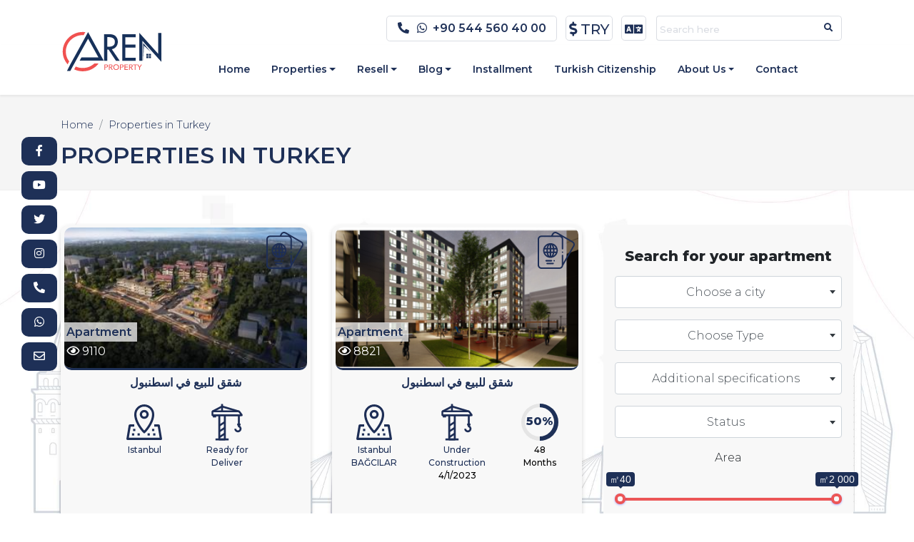

--- FILE ---
content_type: text/html; charset=utf-8
request_url: https://www.arenproperty.com/en/properties
body_size: 15760
content:


<!DOCTYPE html>
<html lang="en">
<head>

  <!-- Google Tag Manager -->
  <script>
    (function (w, d, s, l, i) {
      w[l] = w[l] || []; w[l].push({
        'gtm.start':
          new Date().getTime(), event: 'gtm.js'
      }); var f = d.getElementsByTagName(s)[0],
        j = d.createElement(s), dl = l != 'dataLayer' ? '&l=' + l : ''; j.async = true; j.src =
          'https://www.googletagmanager.com/gtm.js?id=' + i + dl; f.parentNode.insertBefore(j, f);
    })(window, document, 'script', 'dataLayer', 'GTM-WJMWK95');</script>
  <!-- End Google Tag Manager -->

  

<link rel="icon" type="image/x-icon" href="https://www.arenproperty.com/favicon.ico">
<meta charset="UTF-8">
<meta name="viewport" content="width=device-width, initial-scale=1.0, shrink-to-fit=no">
<meta http-equiv="X-UA-Compatible" content="ie=edge">


<script>
  const par = {
    pathValue: '/en/properties',
    value: 'www.arenproperty.com',
    host: 'www.arenproperty.com'
  };

</script>

  <meta http-equiv="refresh" content="0; url=https://arenproperty.com/en/properties" />


  <title>Properties in Turkey - Aren Property</title>
  <meta property="og:title" content="Properties in Turkey - Aren Property">
  <meta name="description" content="">
  <meta property="og:description" content="">
  <meta property="og:image" content="?width=1200&height=630">
  <meta property="og:image:alt" content="Properties in Turkey - Aren Property" />
  <meta property="og:url" content="">
  <meta name="twitter:domain" content="">
  <meta name="twitter:site" content="">
  <meta name="twitter:creator" content="@ArenProperty">
  <meta name="twitter:image:src" content="">
  <meta name="twitter:description" content="" />
  <meta name="twitter:title" content="Properties in Turkey - Aren Property">
  <meta name="twitter:url" content="">
  <meta name="keywords" content="">
  <meta name="news_keywords" content="">
  <meta name="category" content="">
<meta name="robots" content="index, follow">
<meta name="language" content="en">
<meta name="author" content="Aren Property">
<meta property="og:site_name" content="Aren Property">
<meta property="og:type" content="article">
<meta property="og:image:width" content="1200" />
<meta property="og:image:height" content="630" />
<meta name="article:author" content="Aren Property">
<meta property="og:site_name" content="Aren Property">

  <meta property="og:locale" content="en_GB" />

<meta name='resource-type' content='document' />
<meta name='revisit-after' content='2 hours' />
<meta name='rating' content='general' />
  
  <link rel="apple-touch-icon" sizes="180x180" href="https://www.arenproperty.com/favicon/apple-touch-icon.png">
<link rel="icon" type="image/png" sizes="32x32" href="https://www.arenproperty.com/favicon/favicon-32x32.png">
<link rel="icon" type="image/png" sizes="16x16" href="https://www.arenproperty.com/favicon/favicon-16x16.png">
<link rel="mask-icon" href="https://www.arenproperty.com/favicon/safari-pinned-tab.svg" color="#ec5657">
<meta name="msapplication-TileColor" content="#ec5657">
<meta name="theme-color" content="#EC5657">

<link rel="stylesheet" href="https://stackpath.bootstrapcdn.com/bootstrap/4.5.2/css/bootstrap.min.css"
      integrity="sha384-JcKb8q3iqJ61gNV9KGb8thSsNjpSL0n8PARn9HuZOnIxN0hoP+VmmDGMN5t9UJ0Z" crossorigin="anonymous">
<link rel="stylesheet" href="https://cdn.shopify.com/s/files/1/0407/4985/8982/files/mdb.lite.min.css?v=1600533255">
<link href="https://fonts.googleapis.com/css?family=Lato:300,400,400i,700|Poppins:300,400,500,600,700|PT+Serif:400,400i&display=swap" rel="stylesheet" type="text/css" />
<meta name="viewport" content="width=device-width, initial-scale=1" />
<!-- Swiper -->
<link rel="stylesheet" href="https://unpkg.com/swiper@6.8.4/swiper.min.css" type="text/css" />
<!--Plugin CSS file with desired skin-->
<link rel="stylesheet" href="https://cdnjs.cloudflare.com/ajax/libs/ion-rangeslider/2.3.1/css/ion.rangeSlider.min.css" />
<!-- lightbox -->
<link rel="stylesheet" href="https://cdn.jsdelivr.net/gh/fancyapps/fancybox@3.5.7/dist/jquery.fancybox.min.css" />
<!-- Select2 -->
<link href="https://cdn.jsdelivr.net/npm/select2@4.1.0-beta.1/dist/css/select2.min.css" rel="stylesheet" />
<link href="/lib/select2/select2-bootstrap4.min.css" rel="stylesheet" />
<script src="https://kit.fontawesome.com/768cab83fb.js" crossorigin="anonymous"></script>
<link rel="stylesheet" href="https://cdnjs.cloudflare.com/ajax/libs/ion-rangeslider/2.3.1/css/ion.rangeSlider.min.css"
      integrity="sha512-NWCafukXClS6fKch6bSMl/WvPzZrD1OGMf1oMAnFYXSSKZ7hgeswls+r4SdK4bFJauVwmvFf7HlMwji2TsjROA=="
      crossorigin="anonymous" referrerpolicy="no-referrer" />
<link rel="stylesheet" href="/css/site.css?v=RUInQB_WqLqKQjYv8SnExIY-7tPijHfIJHUXIQzJ8ks" />
  <link rel="preconnect" href="https://fonts.gstatic.com">
  <link href="https://fonts.googleapis.com/css2?family=Montserrat:ital,wght@0,300;0,400;0,500;0,600;0,800;1,400&display=swap" rel="stylesheet">

<link rel="stylesheet" href="https://cdnjs.cloudflare.com/ajax/libs/intl-tel-input/17.0.15/css/intlTelInput.css" integrity="sha512-gxWow8Mo6q6pLa1XH/CcH8JyiSDEtiwJV78E+D+QP0EVasFs8wKXq16G8CLD4CJ2SnonHr4Lm/yY2fSI2+cbmw==" crossorigin="anonymous" referrerpolicy="no-referrer" />

<!-- lib styles -->
<link rel="stylesheet" href="/lib/zuck/zuck.min.css">

<link rel="stylesheet" href="/css/responsive.css?v=RKXsO-KgkI5bN2jpR3D-agmH2eaZsM3TOU6ibFo7jsQ" />


  <!-- Global site tag (gtag.js) - Google Analytics -->
  <script async src="https://www.googletagmanager.com/gtag/js?id=G-9NSXSLC7WQ"></script>
  <script>
    window.dataLayer = window.dataLayer || [];
    function gtag() { dataLayer.push(arguments); }
    gtag('js', new Date());

    gtag('config', 'G-9NSXSLC7WQ');
  </script>

  <!-- Facebook Pixel Code -->
  <script>
    !function (f, b, e, v, n, t, s) {
      if (f.fbq) return; n = f.fbq = function () {
        n.callMethod ?
          n.callMethod.apply(n, arguments) : n.queue.push(arguments)
      };
      if (!f._fbq) f._fbq = n; n.push = n; n.loaded = !0; n.version = '2.0';
      n.queue = []; t = b.createElement(e); t.async = !0;
      t.src = v; s = b.getElementsByTagName(e)[0];
      s.parentNode.insertBefore(t, s)
    }(window, document, 'script',
      'https://connect.facebook.net/en_US/fbevents.js');
    fbq('init', '2017073881790141');
    fbq('track', 'PageView');
  </script>
  <noscript>
    <img height="1" width="1" style="display:none"
         src="https://www.facebook.com/tr?id=2017073881790141&ev=PageView&noscript=1" />
  </noscript>
  <!-- End Facebook Pixel Code -->
</head>
<body class="stretched v3">
  <!-- Google Tag Manager (noscript) -->
  <noscript>
    <iframe src="https://www.googletagmanager.com/ns.html?id=GTM-WJMWK95"
            height="0" width="0" style="display:none;visibility:hidden"></iframe>
  </noscript>
  <!-- End Google Tag Manager (noscript) -->
  <div id="wrapper" class="clearfix">
    

<header id="top-bar" class="section-header">
  <div class="container">

    <div class="d-flex flex-row-reverse justify-content-xl-start justify-content-center">

      <div class="fl-search">
        <form action="/en/search" method="get">
          <div class="input-group">
              <input type="search" class="form-control search-inputs tar" name="key" placeholder="Search here" required>
            <div class="input-group-append d-none d-md-flex">
              <button class="btn" type="submit">
                <i class="fa fa-search"></i>
              </button>
            </div>
          </div>
        </form>
      </div>
      <div class="fl-drop">
        <div class="top-links">
          <button class="btn" type="button" data-toggle="dropdown" aria-haspopup="true" aria-expanded="false" title="Change Language">
            <i class="fas fa-language"></i>
          </button>
          <div class="dropdown-menu change-langauge-menu">
            <a class="dropdown-item en" href="/en">Englsih</a>
            <a class="dropdown-item ar" href="/ar">العربية</a>
            <a class="dropdown-item fa" href="/fa">فارسی</a>
            <a class="dropdown-item en" href="/fr">Français</a>
          </div>
        </div>
      </div>
      <div class="fl-drop">
        <div class="top-links">
          <button class="btn" type="button" data-toggle="dropdown" aria-haspopup="true" aria-expanded="false" title="Change Currency">
            <i class="fas fa-dollar-sign"></i>
            <span id="current-currency" class="current-currency">TRY</span>
          </button>
          <div class="dropdown-menu">
              <a class="dropdown-item" onclick="changeCurrency('AED')">AED</a>
              <a class="dropdown-item" onclick="changeCurrency('AUD')">AUD</a>
              <a class="dropdown-item" onclick="changeCurrency('BHD')">BHD</a>
              <a class="dropdown-item" onclick="changeCurrency('CAD')">CAD</a>
              <a class="dropdown-item" onclick="changeCurrency('CHF')">CHF</a>
              <a class="dropdown-item" onclick="changeCurrency('DZD')">DZD</a>
              <a class="dropdown-item" onclick="changeCurrency('EUR')">EUR</a>
              <a class="dropdown-item" onclick="changeCurrency('JOD')">JOD</a>
              <a class="dropdown-item" onclick="changeCurrency('KWD')">KWD</a>
              <a class="dropdown-item" onclick="changeCurrency('OMR')">OMR</a>
              <a class="dropdown-item" onclick="changeCurrency('QAR')">QAR</a>
              <a class="dropdown-item" onclick="changeCurrency('RUB')">RUB</a>
              <a class="dropdown-item" onclick="changeCurrency('SAR')">SAR</a>
              <a class="dropdown-item" onclick="changeCurrency('TRY')">TRY</a>
              <a class="dropdown-item" onclick="changeCurrency('USD')">USD</a>
          </div>
        </div>
      </div>
      <div class="fl-text d-none d-md-block">
        <div>
          <a href="tel:00905445604000">
            <i class="fas fa-phone-alt"></i>
          </a>
          <a href="https://wa.me/905445604000" target="_blank" rel="noopener">
            <i class="fab fa-whatsapp"></i>
          </a>
          <a href="https://wa.me/905445604000" target="_blank" rel="noopener" resource="3001">+90 544 560 40 00</a>
        </div>
      </div>
    </div>

  </div>
</header> <!-- section-header.// -->
<!-- ========================= SECTION CONTENT ========================= -->

<nav id="navbar" class="navbar navbar-expand-lg navbar-dark sticky-top navbar-soft">
  <div class="container">

    <button class="navbar-toggler button-collapse" type="button" data-activates="slide-out">
      <i class="fas fa-bars"></i>
    </button>
    <a class="navbar-brand d-lg-none" href="/en">
      <img src="/img/logo.svg" alt="Aren Logo" title="Home" />
    </a>
    <button type="button" data-toggle="modal" data-target="#modalPoll-1" class="btn btn-danger btn-sm d-lg-none">Get offer</button>
    <a class="navbar-brand d-lg-rtl-none" href="/en">
      <img src="/img/logo.svg" alt="Aren Logo" title="Home" />
    </a>
    <div class="collapse navbar-collapse" id="main_nav">
      <ul class="navbar-nav menu">
        <li class="nav-item"> <a class="nav-link" href="/en" resource="3002">Home</a></li>
        <li class="nav-item dropdown has-megamenu">
          <a class="nav-link dropdown-toggle" href="#" data-toggle="dropdown" resource="3003">Properties</a>
          <div class="dropdown-menu megamenu" role="menu">
            <div class="container">
              <div class="row">
                  <div class="col-md-3 mb-3">
                    <div class="col-megamenu">
                      <h3 class="title">
                        <a href="/en/properties/683a75bc-e46c-4096-838d-710d504982ab"></a>
                      </h3>
                      <ul class="list-unstyled">
                          <li><a href="/en/properties/683a75bc-e46c-4096-838d-710d504982ab/shops-for-sale-in-istanbul">Shops for sale in Istanbul</a></li>
                          <li><a href="/en/properties/683a75bc-e46c-4096-838d-710d504982ab/offices-for-sale-in-istanbul">Offices for sale in Istanbul</a></li>
                      </ul>
                    </div>
                  </div>
                  <div class="col-md-3 mb-3">
                    <div class="col-megamenu">
                      <h3 class="title">
                        <a href="/en/properties/antalya-real-estate">Antalya real estate</a>
                      </h3>
                      <ul class="list-unstyled">
                          <li><a href="/en/properties/antalya-real-estate/apartments-for-sale-in-antalya">Apartments for sale in Antalya</a></li>
                          <li><a href="/en/properties/antalya-real-estate/apartments-by-the-sea-in-antalya">Apartments by the sea in Antalya</a></li>
                      </ul>
                    </div>
                  </div>
                  <div class="col-md-3 mb-3">
                    <div class="col-megamenu">
                      <h3 class="title">
                        <a href="/en/properties/bodrum-real-estate">Bodrum real estate</a>
                      </h3>
                      <ul class="list-unstyled">
                          <li><a href="/en/properties/bodrum-real-estate/villas-by-the-sea-in-bodrum">Villas by the sea in Bodrum</a></li>
                      </ul>
                    </div>
                  </div>
                  <div class="col-md-3 mb-3">
                    <div class="col-megamenu">
                      <h3 class="title">
                        <a href="/en/properties/bursa-real-estate">Bursa real estate</a>
                      </h3>
                      <ul class="list-unstyled">
                          <li><a href="/en/properties/bursa-real-estate/c9469ac9-7ceb-48fc-a224-f97cad7ab848"></a></li>
                      </ul>
                    </div>
                  </div>
                  <div class="col-md-3 mb-3">
                    <div class="col-megamenu">
                      <h3 class="title">
                        <a href="/en/properties/istanbul-real-estate">Istanbul real estate</a>
                      </h3>
                      <ul class="list-unstyled">
                          <li><a href="/en/properties/istanbul-real-estate/apartments-for-sale-in-istanbul">Apartments for sale in Istanbul</a></li>
                          <li><a href="/en/properties/istanbul-real-estate/hotel-apartments-for-sale-in-istanbul">Hotel apartments for sale in Istanbul</a></li>
                          <li><a href="/en/properties/istanbul-real-estate/apartments-by-the-sea-in-istanbul">Apartments by the sea in Istanbul</a></li>
                          <li><a href="/en/properties/istanbul-real-estate/villas-for-sale-in-istanbul">Villas for sale in Istanbul</a></li>
                          <li><a href="/en/properties/istanbul-real-estate/13e3f4d7-b52e-48d2-a9db-61fc883b98c5"></a></li>
                      </ul>
                    </div>
                  </div>
              </div>
            </div>
          </div> <!-- dropdown-mega-menu.// -->
        </li>

          <li class="nav-item dropdown">
            <a class="nav-link  dropdown-toggle" href="#" data-toggle="dropdown" resource="3010">Resell</a>
            <ul class="dropdown-menu text-center">
                <li><a class="dropdown-item" href="/en/resells/flat-resell"></a></li>
            </ul>
          </li>

        <li class="nav-item dropdown">
          <a class="nav-link  dropdown-toggle" href="#" data-toggle="dropdown" resource="3009">Blog</a>
          <ul class="dropdown-menu text-center">
              <li><a class="dropdown-item" href="/en/blog/apartments-for-sale-in-istanbul-get-to-know-the-areas-of-istanbul">Get to know the areas of Istanbul</a></li>
              <li><a class="dropdown-item" href="/en/blog/tourism">Expert advice</a></li>
              <li><a class="dropdown-item" href="/en/blog/economy">Turkey News</a></li>
              <li><a class="dropdown-item" href="/en/blog/realestate-news">Project information</a></li>
          </ul>
        </li>
        <li class="nav-item"><a class="nav-link" href="/en/installment" resource="3004">Installment</a></li>
        <li class="nav-item"><a class="nav-link" href="/en/turkishcitizenship" resource="3005">Turkish Citizenship</a></li>
        <li class="nav-item dropdown">
          <a class="nav-link  dropdown-toggle" href="#" data-toggle="dropdown" resource="3006">About Us</a>
          <ul class="dropdown-menu text-center">
            <li><a class="dropdown-item" href="/en/about" resource="3020">Who We Are</a></li>
            <li><a class="dropdown-item" href="/en/Franchise" resource="3021">Invest with Us</a></li>
            <li><a class="dropdown-item" href="/en/teams" resource="3022">Our Team</a></li>
            <li><a class="dropdown-item" href="/en/joinus" resource="3023">Join Us</a></li>
          </ul>
        </li>
        <li class="nav-item"><a class="nav-link" href="/en/contact" resource="3007">Contact</a></li>
      </ul>
      <ul class="navbar-nav navbar-nav-left mr-auto">
        <li class="nav-item d-none d-rtl-block">
          <a class="navbar-brand" href="/en">
            <img src="/img/logo.svg" alt="Aren Logo" title="Home" />
          </a>
        </li>
      </ul>
    </div>
  </div>
</nav>

<!-- Sidebar navigation -->
<div id="slide-out" class="side-nav fixed">
  <ul class="custom-scrollbar">
    <li>
      <ul class="collapsible collapsible-accordion">
        <li>
          <a class="collapsible-header waves-effect arrow-r" href="/en" resource="3002">Home</a>
        </li>
          <li>
            <a class="collapsible-header waves-effect arrow-r" href="#">
              
              <i class="fas fa-angle-down rotate-icon"></i>
            </a>
            <div class="collapsible-body">
              <ul class="list-unstyled">
                  <li>
                    <a href="/en/properties/683a75bc-e46c-4096-838d-710d504982ab/shops-for-sale-in-istanbul" class="waves-effect">
                      Shops for sale in Istanbul
                    </a>
                  </li>
                  <li>
                    <a href="/en/properties/683a75bc-e46c-4096-838d-710d504982ab/offices-for-sale-in-istanbul" class="waves-effect">
                      Offices for sale in Istanbul
                    </a>
                  </li>
              </ul>
            </div>
          </li>
          <li>
            <a class="collapsible-header waves-effect arrow-r" href="#">
              Antalya real estate
              <i class="fas fa-angle-down rotate-icon"></i>
            </a>
            <div class="collapsible-body">
              <ul class="list-unstyled">
                  <li>
                    <a href="/en/properties/antalya-real-estate/apartments-for-sale-in-antalya" class="waves-effect">
                      Apartments for sale in Antalya
                    </a>
                  </li>
                  <li>
                    <a href="/en/properties/antalya-real-estate/apartments-by-the-sea-in-antalya" class="waves-effect">
                      Apartments by the sea in Antalya
                    </a>
                  </li>
              </ul>
            </div>
          </li>
          <li>
            <a class="collapsible-header waves-effect arrow-r" href="#">
              Bodrum real estate
              <i class="fas fa-angle-down rotate-icon"></i>
            </a>
            <div class="collapsible-body">
              <ul class="list-unstyled">
                  <li>
                    <a href="/en/properties/bodrum-real-estate/villas-by-the-sea-in-bodrum" class="waves-effect">
                      Villas by the sea in Bodrum
                    </a>
                  </li>
              </ul>
            </div>
          </li>
          <li>
            <a class="collapsible-header waves-effect arrow-r" href="#">
              Bursa real estate
              <i class="fas fa-angle-down rotate-icon"></i>
            </a>
            <div class="collapsible-body">
              <ul class="list-unstyled">
                  <li>
                    <a href="/en/properties/bursa-real-estate/c9469ac9-7ceb-48fc-a224-f97cad7ab848" class="waves-effect">
                      
                    </a>
                  </li>
              </ul>
            </div>
          </li>
          <li>
            <a class="collapsible-header waves-effect arrow-r" href="#">
              Istanbul real estate
              <i class="fas fa-angle-down rotate-icon"></i>
            </a>
            <div class="collapsible-body">
              <ul class="list-unstyled">
                  <li>
                    <a href="/en/properties/istanbul-real-estate/apartments-for-sale-in-istanbul" class="waves-effect">
                      Apartments for sale in Istanbul
                    </a>
                  </li>
                  <li>
                    <a href="/en/properties/istanbul-real-estate/hotel-apartments-for-sale-in-istanbul" class="waves-effect">
                      Hotel apartments for sale in Istanbul
                    </a>
                  </li>
                  <li>
                    <a href="/en/properties/istanbul-real-estate/apartments-by-the-sea-in-istanbul" class="waves-effect">
                      Apartments by the sea in Istanbul
                    </a>
                  </li>
                  <li>
                    <a href="/en/properties/istanbul-real-estate/villas-for-sale-in-istanbul" class="waves-effect">
                      Villas for sale in Istanbul
                    </a>
                  </li>
                  <li>
                    <a href="/en/properties/istanbul-real-estate/13e3f4d7-b52e-48d2-a9db-61fc883b98c5" class="waves-effect">
                      
                    </a>
                  </li>
              </ul>
            </div>
          </li>

          <li>
            <a class="collapsible-header waves-effect arrow-r" href="#">
              <span resource="3010">Resell</span>
              <i class="fas fa-angle-down rotate-icon"></i>
            </a>
            <div class="collapsible-body">
              <ul class="list-unstyled">
                  <li>
                    <a class="waves-effect" href="/en/resells/flat-resell"></a>
                  </li>
              </ul>
            </div>
          </li>


        <li>
          <a class="collapsible-header waves-effect arrow-r" href="#">
            <span resource="3009">Blog</span>
            <i class="fas fa-angle-down rotate-icon"></i>
          </a>
          <div class="collapsible-body">
            <ul class="list-unstyled">
                <li>
                  <a class="waves-effect" href="/en/blog/apartments-for-sale-in-istanbul-get-to-know-the-areas-of-istanbul">Get to know the areas of Istanbul</a>
                </li>
                <li>
                  <a class="waves-effect" href="/en/blog/tourism">Expert advice</a>
                </li>
                <li>
                  <a class="waves-effect" href="/en/blog/economy">Turkey News</a>
                </li>
                <li>
                  <a class="waves-effect" href="/en/blog/realestate-news">Project information</a>
                </li>
            </ul>
          </div>
        </li>
        <li>
          <a class="collapsible-header waves-effect arrow-r" href="/en/installment" resource="3004">Installment</a>
        </li>
        <li>
          <a class="collapsible-header waves-effect arrow-r" href="/en/turkishcitizenship" resource="3005">Turkish Citizenship</a>
        </li>

        <li>
          <a class="collapsible-header waves-effect arrow-r" href="#">
            <span resource="3006">About Us</span>
            <i class="fas fa-angle-down rotate-icon"></i>
          </a>
          <div class="collapsible-body">
            <ul class="list-unstyled">
              <li>
                <a class="waves-effect" href="/en/about" resource="3020">Who We Are?</a>
              </li>
              <li>
                <a class="waves-effect" href="/en/Franchise" resource="3021">Invest with Us</a>
              </li>
              <li>
                <a class="waves-effect" href="/en/teams" resource="3022">Out Team</a>
              </li>
              <li>
                <a class="waves-effect" href="/en/joinus" resource="3023">Join Us</a>
              </li>
            </ul>
          </div>
        </li>

        <li>
          <a class="collapsible-header waves-effect arrow-r" href="/en/contact" resource="3007">Contact</a>
        </li>
        <li>
          <a class="collapsible-header waves-effect arrow-r" href="#">
            Language
            <i class="fas fa-angle-down rotate-icon"></i>
          </a>
          <div class="collapsible-body">
            <ul class="list-unstyled">
              <li>
                <a href="/en" class="waves-effect">
                  Englsih
                </a>
              </li>
              <li>
                <a href="/ar" class="waves-effect">
                  العربية
                </a>
              </li>
              <li>
                <a href="/fa" class="waves-effect">
                  فارسی
                </a>
              </li>
            </ul>
          </div>
        </li>
      </ul>
    </li>
    <li>
      <ul class="social">
        <li>
  <a href="https://www.facebook.com/arenpropertytr" title="Facebook" target="_blank" rel="noopener" class="si-facebook">
    <i class="fab fa-facebook-f"></i>
  </a>
</li>
<li>
  <a href="https://www.youtube.com/channel/UCoN3AJrSI-PwLivMN47XuGw" title="Youtube" target="_blank" rel="noopener" class="si-facebook">
    <i class="fab fa-youtube"></i>
  </a>
</li>
<li>
  <a href="https://twitter.com/ArenProperty" title="Twitter" target="_blank" rel="noopener" class="si-twitter">
    <i class="fab fa-twitter"></i>
  </a>
</li>
<li>
  <a href="https://www.instagram.com/arenproperty/" title="Instagram" target="_blank" rel="noopener" class="si-instagram">
    <i class="fab fa-instagram"></i>
  </a>
</li>
<li>
  <a href="tel:&#x2B;905445604000" title="&#x2B;90 544 560 40 00" class="si-call">
    <i class="fas fa-phone-alt"></i>
  </a>
</li>
<li>
  <a href="https://wa.me/905445604000" title="&#x2B;90 544 560 40 00" class="si-call">
    <i class="fab fa-whatsapp"></i>
  </a>
</li>
<li>
  <a href="/cdn-cgi/l/email-protection#4c25222a230c2d3e29223c3e233c293e3835622f2321" title="info@arenproperty.com" class="si-email3">
    <i class="far fa-envelope"></i>
  </a>
</li>
      </ul>
    </li>
  </ul>
</div>


<div class="modal fade right" id="modalPoll-1" tabindex="-1" role="dialog" aria-labelledby="exampleModalLabel"
     aria-hidden="true" data-backdrop="false">
  <div class="modal-dialog modal-full-height modal-right modal-notify modal-info" role="document">
    <div class="modal-content">
      <!--Body-->
      <div class="modal-body">
        <button type="button" class="close" data-dismiss="modal" aria-label="Close">
          <span aria-hidden="true" class="white-text">×</span>
        </button>
        <h3 class="text-center">
          <strong>Get offer</strong>
        </h3>
        <div class="gray-bg">
  <div class="d-flex">
    <div class="p-2 flex-fill color">
      <a href="https://wa.me/905445604000">
        <i class="i-green fab fa-whatsapp-square"></i>
      </a>
    </div>
    <div class="p-2 flex-fill text-center">
      <h3 resource="1081">Get free consulting</h3>
      <a href="https://wa.me/905445604000" class="phone-number">+90 544 560 4000</a>
    </div>
    <div class="p-2 flex-fill color">
      <a href="https://wa.me/905445604000">
        <i class="i-green fas fa-phone-square"></i>
      </a>
    </div>
  </div>
  <div class="my-4">
    
<div class="consultation-form">
  <form class="needs-validation">
    <input type="hidden" name="FormType" value="Consultation" />
    <input type="hidden" name="token" value="3db40ed1-e920-46c1-9231-86b7196420d5" />
    <div class="form-group">
      <input type="text" class="form-control" placeholder="Name"
             name="name" autocomplete="on" required>
    </div>
    <div class="form-group">
      <input type="tel" class="form-control" placeholder="Phone"
             name="phone" autocomplete="on" onclick="phoneInit(this)" onfocus="phoneInit(this)" required>
    </div>
    <div class="form-group">
      <input type="text" class="form-control" placeholder="Message"
             name="message" autocomplete="off">
    </div>
    <div class="form-group">
      <select class="form-control" name="contactTime">
        <option disabled>Contact Time</option>
          <option value="1">Now</option>
          <option value="2">Morning</option>
          <option value="3">Noon</option>
          <option value="4">Evening</option>
      </select>
    </div>
    <button class="btn btn-danger btn-block send" type="button" resource="1117">Send</button>
    <div class="form-process">
      <div>
        <div class="text tar">
          <h5 class="form-resutl"></h5>
        </div>
        <div>
          <i class="fas fa-check-circle"></i>
        </div>
      </div>
    </div>
  </form>
</div>

  </div>
</div>

      </div>
    </div>
  </div>
</div>

    <main role="main" class="page-content">
      

<section id="page-title" class="mb-5">
  <div class="container clearfix">
    <header class="article-header">
      <ol class="breadcrumb">
        <li class="breadcrumb-item"><a href="/en">Home</a></li>
          <li class="breadcrumb-item"><a href="/en/properties">Properties in Turkey</a></li>
      </ol>
      <h1 class="tar">Properties in Turkey</h1>
    </header>
  </div>
</section>

<div class="container">
  <div id="news-list" class="row">
    <div class="col-12 col-lg-9 col-xl-8">
      <div class="row">
            <div class="col-12 col-md-6">
                <div class="portfolio-item card property-card">
    <div class="portfolio-image">
      <a href="/en/property/apartments-for-sale-in-istanbul-camlyaka">
        <img src="/image/b6f8c01c-a8d5-4eac-a2bc-d9626a81e592.jpg?width=300" alt="شقق للبيع في اسطنبول" class="card-img" loading="lazy">

        <div class="absolute lable">
          <h6>Apartment</h6>
        </div>
        <div class="views">
          <h6><i class="far fa-eye"></i> 9110</h6>
        </div>
      </a>

        <div class="turkish-citizenship">
          <a href="/en/properties/suitable-for-turkish-citizenship" class="navy" title="Turkish Citizenship">
            <div class="svg icon" resource-type="Svg" resource="1109"><?xml version="1.0" encoding="utf-8"?>
<!-- Generator: Adobe Illustrator 26.0.1, SVG Export Plug-In . SVG Version: 6.00 Build 0)  -->
<svg version="1.1" id="Layer_1" xmlns="http://www.w3.org/2000/svg" xmlns:xlink="http://www.w3.org/1999/xlink" x="0px" y="0px"
	 viewBox="0 0 66.3 66.3" style="enable-background:new 0 0 66.3 66.3;" xml:space="preserve">
<style type="text/css">
	.st0{fill:#1E2E56;}
</style>
<g transform="translate(0 -0.009)">
	<g transform="translate(9.578 20.267)">
		<path class="st0" d="M13.2,0C5.9,0,0,5.9,0,13.2s5.9,13.2,13.2,13.2c7.3,0,13.2-5.9,13.2-13.2l0,0C26.4,5.9,20.5,0,13.2,0z
			 M2.6,13.2c0-0.6,0.1-1.2,0.2-1.8H6C6,12,6,12.6,6,13.2C6,13.8,6,14.4,6,15H2.7C2.6,14.4,2.6,13.8,2.6,13.2L2.6,13.2z M3.5,17.6
			h2.8c0.3,1.6,0.8,3.1,1.5,4.6c0,0.1,0.1,0.2,0.1,0.2C6,21.3,4.5,19.6,3.5,17.6L3.5,17.6z M7.9,4.2c-0.7,1.5-1.2,3-1.5,4.6H3.5
			C4.5,6.8,6,5.1,8,4C7.9,4,7.9,4.1,7.9,4.2L7.9,4.2z M11.9,23.3c-1.2-0.9-2.3-2.9-2.9-5.7h2.9V23.3z M11.9,15H8.6
			c0-0.6-0.1-1.2-0.1-1.8s0-1.2,0.1-1.8h3.3L11.9,15z M11.9,8.8H9C9.6,6,10.7,4,11.9,3.1V8.8z M22.9,8.8H20
			c-0.3-1.6-0.8-3.1-1.5-4.6c0-0.1-0.1-0.2-0.1-0.2C20.4,5.1,21.9,6.8,22.9,8.8L22.9,8.8z M14.5,3.1C15.7,4,16.8,6,17.4,8.8h-2.9
			V3.1z M14.5,23.3v-5.7h2.9C16.8,20.4,15.7,22.4,14.5,23.3z M17.8,15h-3.3v-3.6h3.3c0,0.6,0.1,1.2,0.1,1.8S17.8,14.4,17.8,15
			L17.8,15z M18.4,22.4c0-0.1,0.1-0.2,0.1-0.2c0.7-1.5,1.2-3,1.5-4.6h2.8C21.9,19.6,20.4,21.3,18.4,22.4L18.4,22.4z M20.4,15
			c0-0.6,0.1-1.2,0.1-1.8s0-1.2-0.1-1.8h3.3c0.2,1.2,0.2,2.4,0,3.6L20.4,15z"/>
	</g>
	<g transform="translate(42.97 35.211)">
		<path class="st0" d="M2.2,0.4c-0.5-0.5-1.3-0.5-1.8,0c-0.5,0.5-0.5,1.3,0,1.8s1.3,0.5,1.8,0C2.5,2,2.6,1.6,2.6,1.3
			C2.6,1,2.5,0.6,2.2,0.4z"/>
	</g>
	<g transform="translate(28.087 50.484)">
		<path class="st0" d="M2.2,0.4c-0.5-0.5-1.3-0.5-1.8,0c-0.5,0.5-0.5,1.3,0,1.8s1.3,0.5,1.8,0C2.5,2,2.6,1.6,2.6,1.3
			C2.6,1,2.5,0.6,2.2,0.4z"/>
	</g>
	<g transform="translate(13.764 50.484)">
		<path class="st0" d="M10.9,0H1.3C0.6,0,0,0.6,0,1.3s0.6,1.3,1.3,1.3h9.6c0.7,0,1.3-0.6,1.3-1.3S11.6,0,10.9,0
			C10.9,0,10.9,0,10.9,0z"/>
	</g>
	<g transform="translate(15.576 55.402)">
		<path class="st0" d="M12,0H1.3C0.6,0,0,0.6,0,1.3s0.6,1.3,1.3,1.3H12c0.7,0,1.3-0.6,1.3-1.3S12.7,0,12,0z"/>
	</g>
	<g transform="translate(0 0.009)">
		<g transform="translate(0 0)">
			<path class="st0" d="M63,17.2L34.8,0.9c-3.1-1.8-7.1-0.7-8.8,2.4l-2,3.5H6.5C2.9,6.7,0,9.6,0,13.2v46.6c0,3.6,2.9,6.5,6.5,6.5
				h32.6c3.3,0,6.1-2.5,6.4-5.8L65.4,26C67.2,22.9,66.1,19,63,17.2z M28.2,4.5c1.1-1.9,3.4-2.5,5.3-1.4l6.4,3.7c-0.3,0-0.5,0-0.8,0
				H26.9L28.2,4.5z M63.2,24.7L45.6,55.2V42.3c0-0.7-0.6-1.3-1.3-1.3c-0.7,0-1.3,0.6-1.3,1.3v17.5c0,0.1,0,0.1,0,0.2l0,0
				c-0.1,2.1-1.8,3.7-3.9,3.7H6.5c-2.1,0-3.9-1.7-3.9-3.9V13.2c0-2.1,1.7-3.9,3.9-3.9h32.6c2.1,0,3.9,1.7,3.9,3.9v17.2
				c0,0.7,0.6,1.3,1.3,1.3c0.7,0,1.3-0.6,1.3-1.3V13.2c0-1.4-0.4-2.8-1.3-3.9l17.5,10.1C63.6,20.5,64.2,22.9,63.2,24.7L63.2,24.7z"
				/>
		</g>
	</g>
</g>
</svg>
</div>
          </a>
        </div>

      <div class="edit d-none">
        <a href="/en/admin/property/update/286" class="text-red" title="Edit" target="_blank" rel="noopener">
          <i class="fas fa-edit"></i>
        </a>
      </div>


    </div>
    <div class="portfolio-desc tar">
      <div class="p-2">
        <h3 class="text-center"><a href="/en/property/apartments-for-sale-in-istanbul-camlyaka">شقق للبيع في اسطنبول</a></h3>
      </div>
      <div class="property-spec-icon py-2 px-3">
        <div class="row justify-content-center">
            <div class="col-4">
              <div class="svg">
                <div class="svg icon" resource-type="Svg" resource="1102"><?xml version="1.0" encoding="utf-8"?>
<!-- Generator: Adobe Illustrator 26.0.1, SVG Export Plug-In . SVG Version: 6.00 Build 0)  -->
<svg version="1.1" id="Layer_1" xmlns="http://www.w3.org/2000/svg" xmlns:xlink="http://www.w3.org/1999/xlink" x="0px" y="0px"
	 viewBox="0 0 50 50" style="enable-background:new 0 0 50 50;" xml:space="preserve">
<style type="text/css">
	.st0{fill:#1E2E56;}
</style>
<g>
	<path class="st0" d="M25,40c0.38,0,0.77-0.15,1.06-0.44C26.57,39.05,38.5,26.98,38.5,14.5C38.5,7.06,32.44,1,25,1
		S11.5,7.06,11.5,14.5c0,12.48,11.93,24.55,12.44,25.06C24.23,39.85,24.62,40,25,40z M25,4c5.79,0,10.5,4.71,10.5,10.5
		c0,9.18-7.64,18.6-10.5,21.8c-2.86-3.2-10.5-12.61-10.5-21.8C14.5,8.71,19.21,4,25,4z"/>
	<path class="st0" d="M31,14.5c0-3.31-2.69-6-6-6s-6,2.69-6,6s2.69,6,6,6S31,17.81,31,14.5z M22,14.5c0-1.65,1.35-3,3-3s3,1.35,3,3
		s-1.35,3-3,3S22,16.15,22,14.5z"/>
	<path class="st0" d="M45.98,29.25C45.86,28.53,45.23,28,44.5,28h-6v3h4.73l2.5,15H4.27l2.5-15h4.73v-3h-6
		c-0.73,0-1.36,0.53-1.48,1.25l-3,18c-0.07,0.44,0.05,0.88,0.33,1.22C1.64,48.81,2.06,49,2.5,49h45c0.44,0,0.86-0.19,1.14-0.53
		c0.29-0.34,0.41-0.78,0.34-1.22L45.98,29.25z"/>
	<rect x="16" y="40" class="st0" width="3" height="3"/>
	<rect x="8.5" y="40" class="st0" width="3" height="3"/>
	<rect x="29.5" y="40" class="st0" width="3" height="3"/>
	<rect x="37" y="40" class="st0" width="3" height="3"/>
	<rect x="35.5" y="34" class="st0" width="3" height="3"/>
	<rect x="10" y="34" class="st0" width="3" height="3"/>
</g>
</svg>
</div>
              </div>
                <div>
                  <a href="/en/properties/istanbul" class="navy">
                    <span>Istanbul</span>
                  </a>
                </div>
                <div>
                  <a href="/en/properties/istanbul/cekmekoy" class="navy">
                    <span></span>
                  </a>
                </div>
            </div>

          <div class="col-4">
              <div class="svg">
                <div class="svg icon" resource-type="Svg" resource="1107"><?xml version="1.0" encoding="utf-8"?>
<!-- Generator: Adobe Illustrator 26.0.1, SVG Export Plug-In . SVG Version: 6.00 Build 0)  -->
<svg version="1.1" id="Layer_1" xmlns="http://www.w3.org/2000/svg" xmlns:xlink="http://www.w3.org/1999/xlink" x="0px" y="0px"
	 viewBox="0 0 50 50" style="enable-background:new 0 0 50 50;" xml:space="preserve">
<style type="text/css">
	.st0{fill:#1E2E56;}
</style>
<g>
	<g>
		<path class="st0" d="M21.71,49.53h-6.89c-0.89,0-1.62-0.76-1.62-1.7V15.54h2.59v31.4h4.95v-31.4h2.59v32.29
			C23.33,48.77,22.6,49.53,21.71,49.53z"/>
	</g>
	<g>
		<path class="st0" d="M5.88,17.03C4.83,17.03,4,16.08,4,14.87v-3.66c0-1.21,0.83-2.15,1.88-2.15h34.53c1.67,0,2.13,1.11,5.26,5.34
			c0.38,0.51,0.43,1.21,0.14,1.78C45.23,17.35,47.84,17.03,5.88,17.03z M6.59,14.43h35.88c-0.05-0.07-2.01-2.75-2.1-2.79L6.59,11.65
			V14.43z"/>
	</g>
	<g>
		<rect x="39.6" y="15.73" class="st0" width="2.59" height="14.55"/>
	</g>
	<g>
		<path class="st0" d="M39.6,38.66c-2.67,0-4.84-2.17-4.84-4.84h2.59c0,1.24,1.01,2.25,2.25,2.25c1.24,0,2.25-1.01,2.25-2.25
			c0-1.24-1.01-2.25-2.25-2.25v-2.59c2.67,0,4.84,2.17,4.84,4.84S42.27,38.66,39.6,38.66z"/>
	</g>
	<g>
		<rect x="9.43" y="46.94" class="st0" width="17.67" height="2.59"/>
	</g>
	<g>
		
			<rect x="13.79" y="25.95" transform="matrix(0.8433 -0.5375 0.5375 0.8433 -11.7844 14.0855)" class="st0" width="8.95" height="2.59"/>
	</g>
	<g>
		
			<rect x="13.79" y="33.73" transform="matrix(0.8432 -0.5376 0.5376 0.8432 -15.9674 15.3113)" class="st0" width="8.95" height="2.59"/>
	</g>
	<g>
		
			<rect x="13.79" y="41.5" transform="matrix(0.8432 -0.5376 0.5376 0.8432 -20.1474 16.5305)" class="st0" width="8.95" height="2.59"/>
	</g>
	<g>
		<rect x="16.97" y="0.47" class="st0" width="2.59" height="9.89"/>
	</g>
	<g>
		<polygon class="st0" points="40.05,11.6 18.4,5.23 6.49,11.5 5.28,9.21 18.12,2.44 40.78,9.11 		"/>
	</g>
	<g>
		<rect x="5.88" y="15.99" class="st0" width="4.37" height="2.59"/>
	</g>
	<g>
		<rect x="38.64" y="26.84" class="st0" width="4.5" height="2.59"/>
	</g>
</g>
</svg>
</div>
              </div>
              <div>
                <a href="/en/properties/Ready" class="navy">
                  <span resource="1108">Ready for Deliver</span>
                </a>
              </div>
          </div>


        </div>
      </div>
      <div class="p-3">
        <p class="discription">
          
        </p>
      </div>
      <div class="w-100 text-center">
        <a href="/en/property/apartments-for-sale-in-istanbul-camlyaka" class="btn btn-danger">
            <span resource="1111">Starting from</span>
            <span class="money currency" price="13467600">13467600</span>
        </a>
      </div>
    </div>
  </div>

            </div>
            <div class="col-12 col-md-6">
                <div class="portfolio-item card property-card">
    <div class="portfolio-image">
      <a href="/en/property/apartments-for-sale-in-istanbul-bagclar-kiraz-evler">
        <img src="/image/a2f38864-1437-4b35-acfd-e38abc14ac0f.jpg?width=300" alt="شقق للبيع في اسطنبول" class="card-img" loading="lazy">

        <div class="absolute lable">
          <h6>Apartment</h6>
        </div>
        <div class="views">
          <h6><i class="far fa-eye"></i> 8821</h6>
        </div>
      </a>

        <div class="turkish-citizenship">
          <a href="/en/properties/suitable-for-turkish-citizenship" class="navy" title="Turkish Citizenship">
            <div class="svg icon" resource-type="Svg" resource="1109"><?xml version="1.0" encoding="utf-8"?>
<!-- Generator: Adobe Illustrator 26.0.1, SVG Export Plug-In . SVG Version: 6.00 Build 0)  -->
<svg version="1.1" id="Layer_1" xmlns="http://www.w3.org/2000/svg" xmlns:xlink="http://www.w3.org/1999/xlink" x="0px" y="0px"
	 viewBox="0 0 66.3 66.3" style="enable-background:new 0 0 66.3 66.3;" xml:space="preserve">
<style type="text/css">
	.st0{fill:#1E2E56;}
</style>
<g transform="translate(0 -0.009)">
	<g transform="translate(9.578 20.267)">
		<path class="st0" d="M13.2,0C5.9,0,0,5.9,0,13.2s5.9,13.2,13.2,13.2c7.3,0,13.2-5.9,13.2-13.2l0,0C26.4,5.9,20.5,0,13.2,0z
			 M2.6,13.2c0-0.6,0.1-1.2,0.2-1.8H6C6,12,6,12.6,6,13.2C6,13.8,6,14.4,6,15H2.7C2.6,14.4,2.6,13.8,2.6,13.2L2.6,13.2z M3.5,17.6
			h2.8c0.3,1.6,0.8,3.1,1.5,4.6c0,0.1,0.1,0.2,0.1,0.2C6,21.3,4.5,19.6,3.5,17.6L3.5,17.6z M7.9,4.2c-0.7,1.5-1.2,3-1.5,4.6H3.5
			C4.5,6.8,6,5.1,8,4C7.9,4,7.9,4.1,7.9,4.2L7.9,4.2z M11.9,23.3c-1.2-0.9-2.3-2.9-2.9-5.7h2.9V23.3z M11.9,15H8.6
			c0-0.6-0.1-1.2-0.1-1.8s0-1.2,0.1-1.8h3.3L11.9,15z M11.9,8.8H9C9.6,6,10.7,4,11.9,3.1V8.8z M22.9,8.8H20
			c-0.3-1.6-0.8-3.1-1.5-4.6c0-0.1-0.1-0.2-0.1-0.2C20.4,5.1,21.9,6.8,22.9,8.8L22.9,8.8z M14.5,3.1C15.7,4,16.8,6,17.4,8.8h-2.9
			V3.1z M14.5,23.3v-5.7h2.9C16.8,20.4,15.7,22.4,14.5,23.3z M17.8,15h-3.3v-3.6h3.3c0,0.6,0.1,1.2,0.1,1.8S17.8,14.4,17.8,15
			L17.8,15z M18.4,22.4c0-0.1,0.1-0.2,0.1-0.2c0.7-1.5,1.2-3,1.5-4.6h2.8C21.9,19.6,20.4,21.3,18.4,22.4L18.4,22.4z M20.4,15
			c0-0.6,0.1-1.2,0.1-1.8s0-1.2-0.1-1.8h3.3c0.2,1.2,0.2,2.4,0,3.6L20.4,15z"/>
	</g>
	<g transform="translate(42.97 35.211)">
		<path class="st0" d="M2.2,0.4c-0.5-0.5-1.3-0.5-1.8,0c-0.5,0.5-0.5,1.3,0,1.8s1.3,0.5,1.8,0C2.5,2,2.6,1.6,2.6,1.3
			C2.6,1,2.5,0.6,2.2,0.4z"/>
	</g>
	<g transform="translate(28.087 50.484)">
		<path class="st0" d="M2.2,0.4c-0.5-0.5-1.3-0.5-1.8,0c-0.5,0.5-0.5,1.3,0,1.8s1.3,0.5,1.8,0C2.5,2,2.6,1.6,2.6,1.3
			C2.6,1,2.5,0.6,2.2,0.4z"/>
	</g>
	<g transform="translate(13.764 50.484)">
		<path class="st0" d="M10.9,0H1.3C0.6,0,0,0.6,0,1.3s0.6,1.3,1.3,1.3h9.6c0.7,0,1.3-0.6,1.3-1.3S11.6,0,10.9,0
			C10.9,0,10.9,0,10.9,0z"/>
	</g>
	<g transform="translate(15.576 55.402)">
		<path class="st0" d="M12,0H1.3C0.6,0,0,0.6,0,1.3s0.6,1.3,1.3,1.3H12c0.7,0,1.3-0.6,1.3-1.3S12.7,0,12,0z"/>
	</g>
	<g transform="translate(0 0.009)">
		<g transform="translate(0 0)">
			<path class="st0" d="M63,17.2L34.8,0.9c-3.1-1.8-7.1-0.7-8.8,2.4l-2,3.5H6.5C2.9,6.7,0,9.6,0,13.2v46.6c0,3.6,2.9,6.5,6.5,6.5
				h32.6c3.3,0,6.1-2.5,6.4-5.8L65.4,26C67.2,22.9,66.1,19,63,17.2z M28.2,4.5c1.1-1.9,3.4-2.5,5.3-1.4l6.4,3.7c-0.3,0-0.5,0-0.8,0
				H26.9L28.2,4.5z M63.2,24.7L45.6,55.2V42.3c0-0.7-0.6-1.3-1.3-1.3c-0.7,0-1.3,0.6-1.3,1.3v17.5c0,0.1,0,0.1,0,0.2l0,0
				c-0.1,2.1-1.8,3.7-3.9,3.7H6.5c-2.1,0-3.9-1.7-3.9-3.9V13.2c0-2.1,1.7-3.9,3.9-3.9h32.6c2.1,0,3.9,1.7,3.9,3.9v17.2
				c0,0.7,0.6,1.3,1.3,1.3c0.7,0,1.3-0.6,1.3-1.3V13.2c0-1.4-0.4-2.8-1.3-3.9l17.5,10.1C63.6,20.5,64.2,22.9,63.2,24.7L63.2,24.7z"
				/>
		</g>
	</g>
</g>
</svg>
</div>
          </a>
        </div>

      <div class="edit d-none">
        <a href="/en/admin/property/update/283" class="text-red" title="Edit" target="_blank" rel="noopener">
          <i class="fas fa-edit"></i>
        </a>
      </div>


    </div>
    <div class="portfolio-desc tar">
      <div class="p-2">
        <h3 class="text-center"><a href="/en/property/apartments-for-sale-in-istanbul-bagclar-kiraz-evler">شقق للبيع في اسطنبول</a></h3>
      </div>
      <div class="property-spec-icon py-2 px-3">
        <div class="row justify-content-center">
            <div class="col-4">
              <div class="svg">
                <div class="svg icon" resource-type="Svg" resource="1102"><?xml version="1.0" encoding="utf-8"?>
<!-- Generator: Adobe Illustrator 26.0.1, SVG Export Plug-In . SVG Version: 6.00 Build 0)  -->
<svg version="1.1" id="Layer_1" xmlns="http://www.w3.org/2000/svg" xmlns:xlink="http://www.w3.org/1999/xlink" x="0px" y="0px"
	 viewBox="0 0 50 50" style="enable-background:new 0 0 50 50;" xml:space="preserve">
<style type="text/css">
	.st0{fill:#1E2E56;}
</style>
<g>
	<path class="st0" d="M25,40c0.38,0,0.77-0.15,1.06-0.44C26.57,39.05,38.5,26.98,38.5,14.5C38.5,7.06,32.44,1,25,1
		S11.5,7.06,11.5,14.5c0,12.48,11.93,24.55,12.44,25.06C24.23,39.85,24.62,40,25,40z M25,4c5.79,0,10.5,4.71,10.5,10.5
		c0,9.18-7.64,18.6-10.5,21.8c-2.86-3.2-10.5-12.61-10.5-21.8C14.5,8.71,19.21,4,25,4z"/>
	<path class="st0" d="M31,14.5c0-3.31-2.69-6-6-6s-6,2.69-6,6s2.69,6,6,6S31,17.81,31,14.5z M22,14.5c0-1.65,1.35-3,3-3s3,1.35,3,3
		s-1.35,3-3,3S22,16.15,22,14.5z"/>
	<path class="st0" d="M45.98,29.25C45.86,28.53,45.23,28,44.5,28h-6v3h4.73l2.5,15H4.27l2.5-15h4.73v-3h-6
		c-0.73,0-1.36,0.53-1.48,1.25l-3,18c-0.07,0.44,0.05,0.88,0.33,1.22C1.64,48.81,2.06,49,2.5,49h45c0.44,0,0.86-0.19,1.14-0.53
		c0.29-0.34,0.41-0.78,0.34-1.22L45.98,29.25z"/>
	<rect x="16" y="40" class="st0" width="3" height="3"/>
	<rect x="8.5" y="40" class="st0" width="3" height="3"/>
	<rect x="29.5" y="40" class="st0" width="3" height="3"/>
	<rect x="37" y="40" class="st0" width="3" height="3"/>
	<rect x="35.5" y="34" class="st0" width="3" height="3"/>
	<rect x="10" y="34" class="st0" width="3" height="3"/>
</g>
</svg>
</div>
              </div>
                <div>
                  <a href="/en/properties/istanbul" class="navy">
                    <span>Istanbul</span>
                  </a>
                </div>
                <div>
                  <a href="/en/properties/istanbul/bagcilar" class="navy">
                    <span>BAĞCILAR</span>
                  </a>
                </div>
            </div>

          <div class="col-4">
              <div class="svg">
                <div class="svg icon" resource-type="Svg" resource="1103"><?xml version="1.0" encoding="utf-8"?>
<!-- Generator: Adobe Illustrator 26.0.1, SVG Export Plug-In . SVG Version: 6.00 Build 0)  -->
<svg version="1.1" id="Layer_1" xmlns="http://www.w3.org/2000/svg" xmlns:xlink="http://www.w3.org/1999/xlink" x="0px" y="0px"
	 viewBox="0 0 50 50" style="enable-background:new 0 0 50 50;" xml:space="preserve">
<style type="text/css">
	.st0{fill:#1E2E56;}
</style>
<g>
	<g>
		<path class="st0" d="M21.71,49.53h-6.89c-0.89,0-1.62-0.76-1.62-1.7V15.54h2.59v31.4h4.95v-31.4h2.59v32.29
			C23.33,48.77,22.6,49.53,21.71,49.53z"/>
	</g>
	<g>
		<path class="st0" d="M5.88,17.03C4.83,17.03,4,16.08,4,14.87v-3.66c0-1.21,0.83-2.15,1.88-2.15h34.53c1.67,0,2.13,1.11,5.26,5.34
			c0.38,0.51,0.43,1.21,0.14,1.78C45.23,17.35,47.84,17.03,5.88,17.03z M6.59,14.43h35.88c-0.05-0.07-2.01-2.75-2.1-2.79L6.59,11.65
			V14.43z"/>
	</g>
	<g>
		<rect x="39.6" y="15.73" class="st0" width="2.59" height="14.55"/>
	</g>
	<g>
		<path class="st0" d="M39.6,38.66c-2.67,0-4.84-2.17-4.84-4.84h2.59c0,1.24,1.01,2.25,2.25,2.25c1.24,0,2.25-1.01,2.25-2.25
			c0-1.24-1.01-2.25-2.25-2.25v-2.59c2.67,0,4.84,2.17,4.84,4.84S42.27,38.66,39.6,38.66z"/>
	</g>
	<g>
		<rect x="9.43" y="46.94" class="st0" width="17.67" height="2.59"/>
	</g>
	<g>
		
			<rect x="13.79" y="25.95" transform="matrix(0.8433 -0.5375 0.5375 0.8433 -11.7844 14.0855)" class="st0" width="8.95" height="2.59"/>
	</g>
	<g>
		
			<rect x="13.79" y="33.73" transform="matrix(0.8432 -0.5376 0.5376 0.8432 -15.9674 15.3113)" class="st0" width="8.95" height="2.59"/>
	</g>
	<g>
		
			<rect x="13.79" y="41.5" transform="matrix(0.8432 -0.5376 0.5376 0.8432 -20.1474 16.5305)" class="st0" width="8.95" height="2.59"/>
	</g>
	<g>
		<rect x="16.97" y="0.47" class="st0" width="2.59" height="9.89"/>
	</g>
	<g>
		<polygon class="st0" points="40.05,11.6 18.4,5.23 6.49,11.5 5.28,9.21 18.12,2.44 40.78,9.11 		"/>
	</g>
	<g>
		<rect x="5.88" y="15.99" class="st0" width="4.37" height="2.59"/>
	</g>
	<g>
		<rect x="38.64" y="26.84" class="st0" width="4.5" height="2.59"/>
	</g>
</g>
</svg>
</div>
              </div>
              <div>
                <a href="/en/properties/UnderConstruction" class="navy">
                  <span resource="1104">Under Construction</span>
                </a>
                  <div>
                    <a class="navy">
                      <span>4/1/2023</span>
                    </a>
                  </div>
              </div>
          </div>

            <div class="col-4">
              <div class="svg">
                <div class="progress-pie-chart" data-percent="50">
                  <div class="ppc-progress">
                    <div class="ppc-progress-fill"></div>
                  </div>
                  <div class="ppc-percents">
                    <div class="pcc-percents-wrapper">
                      <span>%</span>
                    </div>
                  </div>
                </div>
              </div>
              <div>
                <a class="navy">
                  <span>48</span>
                </a>
              </div>
              <div>
                <a class="navy">
                  <span resource="1149">Months</span>
                </a>
              </div>
            </div>

        </div>
      </div>
      <div class="p-3">
        <p class="discription">
          
        </p>
      </div>
      <div class="w-100 text-center">
        <a href="/en/property/apartments-for-sale-in-istanbul-bagclar-kiraz-evler" class="btn btn-danger">
            <span resource="1111">Starting from</span>
            <span class="money currency" price="3031912">3031912</span>
        </a>
      </div>
    </div>
  </div>

            </div>
            <div class="col-12 col-md-6">
                <div class="portfolio-item card property-card">
    <div class="portfolio-image">
      <a href="/en/property/apartments-for-sale-in-istanbul-akkent-2">
        <img src="/image/f0b824ef-e3f6-473b-abcb-39271f93d82b.jpg?width=300" alt="شقق للبيع في اسطنبول" class="card-img" loading="lazy">

        <div class="absolute lable">
          <h6>Apartment</h6>
        </div>
        <div class="views">
          <h6><i class="far fa-eye"></i> 9336</h6>
        </div>
      </a>

        <div class="turkish-citizenship">
          <a href="/en/properties/suitable-for-turkish-citizenship" class="navy" title="Turkish Citizenship">
            <div class="svg icon" resource-type="Svg" resource="1109"><?xml version="1.0" encoding="utf-8"?>
<!-- Generator: Adobe Illustrator 26.0.1, SVG Export Plug-In . SVG Version: 6.00 Build 0)  -->
<svg version="1.1" id="Layer_1" xmlns="http://www.w3.org/2000/svg" xmlns:xlink="http://www.w3.org/1999/xlink" x="0px" y="0px"
	 viewBox="0 0 66.3 66.3" style="enable-background:new 0 0 66.3 66.3;" xml:space="preserve">
<style type="text/css">
	.st0{fill:#1E2E56;}
</style>
<g transform="translate(0 -0.009)">
	<g transform="translate(9.578 20.267)">
		<path class="st0" d="M13.2,0C5.9,0,0,5.9,0,13.2s5.9,13.2,13.2,13.2c7.3,0,13.2-5.9,13.2-13.2l0,0C26.4,5.9,20.5,0,13.2,0z
			 M2.6,13.2c0-0.6,0.1-1.2,0.2-1.8H6C6,12,6,12.6,6,13.2C6,13.8,6,14.4,6,15H2.7C2.6,14.4,2.6,13.8,2.6,13.2L2.6,13.2z M3.5,17.6
			h2.8c0.3,1.6,0.8,3.1,1.5,4.6c0,0.1,0.1,0.2,0.1,0.2C6,21.3,4.5,19.6,3.5,17.6L3.5,17.6z M7.9,4.2c-0.7,1.5-1.2,3-1.5,4.6H3.5
			C4.5,6.8,6,5.1,8,4C7.9,4,7.9,4.1,7.9,4.2L7.9,4.2z M11.9,23.3c-1.2-0.9-2.3-2.9-2.9-5.7h2.9V23.3z M11.9,15H8.6
			c0-0.6-0.1-1.2-0.1-1.8s0-1.2,0.1-1.8h3.3L11.9,15z M11.9,8.8H9C9.6,6,10.7,4,11.9,3.1V8.8z M22.9,8.8H20
			c-0.3-1.6-0.8-3.1-1.5-4.6c0-0.1-0.1-0.2-0.1-0.2C20.4,5.1,21.9,6.8,22.9,8.8L22.9,8.8z M14.5,3.1C15.7,4,16.8,6,17.4,8.8h-2.9
			V3.1z M14.5,23.3v-5.7h2.9C16.8,20.4,15.7,22.4,14.5,23.3z M17.8,15h-3.3v-3.6h3.3c0,0.6,0.1,1.2,0.1,1.8S17.8,14.4,17.8,15
			L17.8,15z M18.4,22.4c0-0.1,0.1-0.2,0.1-0.2c0.7-1.5,1.2-3,1.5-4.6h2.8C21.9,19.6,20.4,21.3,18.4,22.4L18.4,22.4z M20.4,15
			c0-0.6,0.1-1.2,0.1-1.8s0-1.2-0.1-1.8h3.3c0.2,1.2,0.2,2.4,0,3.6L20.4,15z"/>
	</g>
	<g transform="translate(42.97 35.211)">
		<path class="st0" d="M2.2,0.4c-0.5-0.5-1.3-0.5-1.8,0c-0.5,0.5-0.5,1.3,0,1.8s1.3,0.5,1.8,0C2.5,2,2.6,1.6,2.6,1.3
			C2.6,1,2.5,0.6,2.2,0.4z"/>
	</g>
	<g transform="translate(28.087 50.484)">
		<path class="st0" d="M2.2,0.4c-0.5-0.5-1.3-0.5-1.8,0c-0.5,0.5-0.5,1.3,0,1.8s1.3,0.5,1.8,0C2.5,2,2.6,1.6,2.6,1.3
			C2.6,1,2.5,0.6,2.2,0.4z"/>
	</g>
	<g transform="translate(13.764 50.484)">
		<path class="st0" d="M10.9,0H1.3C0.6,0,0,0.6,0,1.3s0.6,1.3,1.3,1.3h9.6c0.7,0,1.3-0.6,1.3-1.3S11.6,0,10.9,0
			C10.9,0,10.9,0,10.9,0z"/>
	</g>
	<g transform="translate(15.576 55.402)">
		<path class="st0" d="M12,0H1.3C0.6,0,0,0.6,0,1.3s0.6,1.3,1.3,1.3H12c0.7,0,1.3-0.6,1.3-1.3S12.7,0,12,0z"/>
	</g>
	<g transform="translate(0 0.009)">
		<g transform="translate(0 0)">
			<path class="st0" d="M63,17.2L34.8,0.9c-3.1-1.8-7.1-0.7-8.8,2.4l-2,3.5H6.5C2.9,6.7,0,9.6,0,13.2v46.6c0,3.6,2.9,6.5,6.5,6.5
				h32.6c3.3,0,6.1-2.5,6.4-5.8L65.4,26C67.2,22.9,66.1,19,63,17.2z M28.2,4.5c1.1-1.9,3.4-2.5,5.3-1.4l6.4,3.7c-0.3,0-0.5,0-0.8,0
				H26.9L28.2,4.5z M63.2,24.7L45.6,55.2V42.3c0-0.7-0.6-1.3-1.3-1.3c-0.7,0-1.3,0.6-1.3,1.3v17.5c0,0.1,0,0.1,0,0.2l0,0
				c-0.1,2.1-1.8,3.7-3.9,3.7H6.5c-2.1,0-3.9-1.7-3.9-3.9V13.2c0-2.1,1.7-3.9,3.9-3.9h32.6c2.1,0,3.9,1.7,3.9,3.9v17.2
				c0,0.7,0.6,1.3,1.3,1.3c0.7,0,1.3-0.6,1.3-1.3V13.2c0-1.4-0.4-2.8-1.3-3.9l17.5,10.1C63.6,20.5,64.2,22.9,63.2,24.7L63.2,24.7z"
				/>
		</g>
	</g>
</g>
</svg>
</div>
          </a>
        </div>

      <div class="edit d-none">
        <a href="/en/admin/property/update/282" class="text-red" title="Edit" target="_blank" rel="noopener">
          <i class="fas fa-edit"></i>
        </a>
      </div>


    </div>
    <div class="portfolio-desc tar">
      <div class="p-2">
        <h3 class="text-center"><a href="/en/property/apartments-for-sale-in-istanbul-akkent-2">شقق للبيع في اسطنبول</a></h3>
      </div>
      <div class="property-spec-icon py-2 px-3">
        <div class="row justify-content-center">
            <div class="col-4">
              <div class="svg">
                <div class="svg icon" resource-type="Svg" resource="1102"><?xml version="1.0" encoding="utf-8"?>
<!-- Generator: Adobe Illustrator 26.0.1, SVG Export Plug-In . SVG Version: 6.00 Build 0)  -->
<svg version="1.1" id="Layer_1" xmlns="http://www.w3.org/2000/svg" xmlns:xlink="http://www.w3.org/1999/xlink" x="0px" y="0px"
	 viewBox="0 0 50 50" style="enable-background:new 0 0 50 50;" xml:space="preserve">
<style type="text/css">
	.st0{fill:#1E2E56;}
</style>
<g>
	<path class="st0" d="M25,40c0.38,0,0.77-0.15,1.06-0.44C26.57,39.05,38.5,26.98,38.5,14.5C38.5,7.06,32.44,1,25,1
		S11.5,7.06,11.5,14.5c0,12.48,11.93,24.55,12.44,25.06C24.23,39.85,24.62,40,25,40z M25,4c5.79,0,10.5,4.71,10.5,10.5
		c0,9.18-7.64,18.6-10.5,21.8c-2.86-3.2-10.5-12.61-10.5-21.8C14.5,8.71,19.21,4,25,4z"/>
	<path class="st0" d="M31,14.5c0-3.31-2.69-6-6-6s-6,2.69-6,6s2.69,6,6,6S31,17.81,31,14.5z M22,14.5c0-1.65,1.35-3,3-3s3,1.35,3,3
		s-1.35,3-3,3S22,16.15,22,14.5z"/>
	<path class="st0" d="M45.98,29.25C45.86,28.53,45.23,28,44.5,28h-6v3h4.73l2.5,15H4.27l2.5-15h4.73v-3h-6
		c-0.73,0-1.36,0.53-1.48,1.25l-3,18c-0.07,0.44,0.05,0.88,0.33,1.22C1.64,48.81,2.06,49,2.5,49h45c0.44,0,0.86-0.19,1.14-0.53
		c0.29-0.34,0.41-0.78,0.34-1.22L45.98,29.25z"/>
	<rect x="16" y="40" class="st0" width="3" height="3"/>
	<rect x="8.5" y="40" class="st0" width="3" height="3"/>
	<rect x="29.5" y="40" class="st0" width="3" height="3"/>
	<rect x="37" y="40" class="st0" width="3" height="3"/>
	<rect x="35.5" y="34" class="st0" width="3" height="3"/>
	<rect x="10" y="34" class="st0" width="3" height="3"/>
</g>
</svg>
</div>
              </div>
                <div>
                  <a href="/en/properties/istanbul" class="navy">
                    <span>Istanbul</span>
                  </a>
                </div>
                <div>
                  <a href="/en/properties/istanbul/arnavutkoy" class="navy">
                    <span></span>
                  </a>
                </div>
            </div>

          <div class="col-4">
              <div class="svg">
                <div class="svg icon" resource-type="Svg" resource="1103"><?xml version="1.0" encoding="utf-8"?>
<!-- Generator: Adobe Illustrator 26.0.1, SVG Export Plug-In . SVG Version: 6.00 Build 0)  -->
<svg version="1.1" id="Layer_1" xmlns="http://www.w3.org/2000/svg" xmlns:xlink="http://www.w3.org/1999/xlink" x="0px" y="0px"
	 viewBox="0 0 50 50" style="enable-background:new 0 0 50 50;" xml:space="preserve">
<style type="text/css">
	.st0{fill:#1E2E56;}
</style>
<g>
	<g>
		<path class="st0" d="M21.71,49.53h-6.89c-0.89,0-1.62-0.76-1.62-1.7V15.54h2.59v31.4h4.95v-31.4h2.59v32.29
			C23.33,48.77,22.6,49.53,21.71,49.53z"/>
	</g>
	<g>
		<path class="st0" d="M5.88,17.03C4.83,17.03,4,16.08,4,14.87v-3.66c0-1.21,0.83-2.15,1.88-2.15h34.53c1.67,0,2.13,1.11,5.26,5.34
			c0.38,0.51,0.43,1.21,0.14,1.78C45.23,17.35,47.84,17.03,5.88,17.03z M6.59,14.43h35.88c-0.05-0.07-2.01-2.75-2.1-2.79L6.59,11.65
			V14.43z"/>
	</g>
	<g>
		<rect x="39.6" y="15.73" class="st0" width="2.59" height="14.55"/>
	</g>
	<g>
		<path class="st0" d="M39.6,38.66c-2.67,0-4.84-2.17-4.84-4.84h2.59c0,1.24,1.01,2.25,2.25,2.25c1.24,0,2.25-1.01,2.25-2.25
			c0-1.24-1.01-2.25-2.25-2.25v-2.59c2.67,0,4.84,2.17,4.84,4.84S42.27,38.66,39.6,38.66z"/>
	</g>
	<g>
		<rect x="9.43" y="46.94" class="st0" width="17.67" height="2.59"/>
	</g>
	<g>
		
			<rect x="13.79" y="25.95" transform="matrix(0.8433 -0.5375 0.5375 0.8433 -11.7844 14.0855)" class="st0" width="8.95" height="2.59"/>
	</g>
	<g>
		
			<rect x="13.79" y="33.73" transform="matrix(0.8432 -0.5376 0.5376 0.8432 -15.9674 15.3113)" class="st0" width="8.95" height="2.59"/>
	</g>
	<g>
		
			<rect x="13.79" y="41.5" transform="matrix(0.8432 -0.5376 0.5376 0.8432 -20.1474 16.5305)" class="st0" width="8.95" height="2.59"/>
	</g>
	<g>
		<rect x="16.97" y="0.47" class="st0" width="2.59" height="9.89"/>
	</g>
	<g>
		<polygon class="st0" points="40.05,11.6 18.4,5.23 6.49,11.5 5.28,9.21 18.12,2.44 40.78,9.11 		"/>
	</g>
	<g>
		<rect x="5.88" y="15.99" class="st0" width="4.37" height="2.59"/>
	</g>
	<g>
		<rect x="38.64" y="26.84" class="st0" width="4.5" height="2.59"/>
	</g>
</g>
</svg>
</div>
              </div>
              <div>
                <a href="/en/properties/UnderConstruction" class="navy">
                  <span resource="1104">Under Construction</span>
                </a>
                  <div>
                    <a class="navy">
                      <span>12/1/2024</span>
                    </a>
                  </div>
              </div>
          </div>

            <div class="col-4">
              <div class="svg">
                <div class="progress-pie-chart" data-percent="65">
                  <div class="ppc-progress">
                    <div class="ppc-progress-fill"></div>
                  </div>
                  <div class="ppc-percents">
                    <div class="pcc-percents-wrapper">
                      <span>%</span>
                    </div>
                  </div>
                </div>
              </div>
              <div>
                <a class="navy">
                  <span>12</span>
                </a>
              </div>
              <div>
                <a class="navy">
                  <span resource="1149">Months</span>
                </a>
              </div>
            </div>

        </div>
      </div>
      <div class="p-3">
        <p class="discription">
          
        </p>
      </div>
      <div class="w-100 text-center">
        <a href="/en/property/apartments-for-sale-in-istanbul-akkent-2" class="btn btn-danger">
            <span resource="1111">Starting from</span>
            <span class="money currency" price="2563110">2563110</span>
        </a>
      </div>
    </div>
  </div>

            </div>
            <div class="col-12 col-md-6">
                <div class="portfolio-item card property-card">
    <div class="portfolio-image">
      <a href="/en/property/apartments-for-sale-in-istanbul-centric-stanbul">
        <img src="/image/0bc998de-b8ad-4de5-aa02-c9ffc9fcd1be.jpg?width=300" alt="شقق للبيع في اسطنبول" class="card-img" loading="lazy">

        <div class="absolute lable">
          <h6>Apartment</h6>
        </div>
        <div class="views">
          <h6><i class="far fa-eye"></i> 8616</h6>
        </div>
      </a>

        <div class="turkish-citizenship">
          <a href="/en/properties/suitable-for-turkish-citizenship" class="navy" title="Turkish Citizenship">
            <div class="svg icon" resource-type="Svg" resource="1109"><?xml version="1.0" encoding="utf-8"?>
<!-- Generator: Adobe Illustrator 26.0.1, SVG Export Plug-In . SVG Version: 6.00 Build 0)  -->
<svg version="1.1" id="Layer_1" xmlns="http://www.w3.org/2000/svg" xmlns:xlink="http://www.w3.org/1999/xlink" x="0px" y="0px"
	 viewBox="0 0 66.3 66.3" style="enable-background:new 0 0 66.3 66.3;" xml:space="preserve">
<style type="text/css">
	.st0{fill:#1E2E56;}
</style>
<g transform="translate(0 -0.009)">
	<g transform="translate(9.578 20.267)">
		<path class="st0" d="M13.2,0C5.9,0,0,5.9,0,13.2s5.9,13.2,13.2,13.2c7.3,0,13.2-5.9,13.2-13.2l0,0C26.4,5.9,20.5,0,13.2,0z
			 M2.6,13.2c0-0.6,0.1-1.2,0.2-1.8H6C6,12,6,12.6,6,13.2C6,13.8,6,14.4,6,15H2.7C2.6,14.4,2.6,13.8,2.6,13.2L2.6,13.2z M3.5,17.6
			h2.8c0.3,1.6,0.8,3.1,1.5,4.6c0,0.1,0.1,0.2,0.1,0.2C6,21.3,4.5,19.6,3.5,17.6L3.5,17.6z M7.9,4.2c-0.7,1.5-1.2,3-1.5,4.6H3.5
			C4.5,6.8,6,5.1,8,4C7.9,4,7.9,4.1,7.9,4.2L7.9,4.2z M11.9,23.3c-1.2-0.9-2.3-2.9-2.9-5.7h2.9V23.3z M11.9,15H8.6
			c0-0.6-0.1-1.2-0.1-1.8s0-1.2,0.1-1.8h3.3L11.9,15z M11.9,8.8H9C9.6,6,10.7,4,11.9,3.1V8.8z M22.9,8.8H20
			c-0.3-1.6-0.8-3.1-1.5-4.6c0-0.1-0.1-0.2-0.1-0.2C20.4,5.1,21.9,6.8,22.9,8.8L22.9,8.8z M14.5,3.1C15.7,4,16.8,6,17.4,8.8h-2.9
			V3.1z M14.5,23.3v-5.7h2.9C16.8,20.4,15.7,22.4,14.5,23.3z M17.8,15h-3.3v-3.6h3.3c0,0.6,0.1,1.2,0.1,1.8S17.8,14.4,17.8,15
			L17.8,15z M18.4,22.4c0-0.1,0.1-0.2,0.1-0.2c0.7-1.5,1.2-3,1.5-4.6h2.8C21.9,19.6,20.4,21.3,18.4,22.4L18.4,22.4z M20.4,15
			c0-0.6,0.1-1.2,0.1-1.8s0-1.2-0.1-1.8h3.3c0.2,1.2,0.2,2.4,0,3.6L20.4,15z"/>
	</g>
	<g transform="translate(42.97 35.211)">
		<path class="st0" d="M2.2,0.4c-0.5-0.5-1.3-0.5-1.8,0c-0.5,0.5-0.5,1.3,0,1.8s1.3,0.5,1.8,0C2.5,2,2.6,1.6,2.6,1.3
			C2.6,1,2.5,0.6,2.2,0.4z"/>
	</g>
	<g transform="translate(28.087 50.484)">
		<path class="st0" d="M2.2,0.4c-0.5-0.5-1.3-0.5-1.8,0c-0.5,0.5-0.5,1.3,0,1.8s1.3,0.5,1.8,0C2.5,2,2.6,1.6,2.6,1.3
			C2.6,1,2.5,0.6,2.2,0.4z"/>
	</g>
	<g transform="translate(13.764 50.484)">
		<path class="st0" d="M10.9,0H1.3C0.6,0,0,0.6,0,1.3s0.6,1.3,1.3,1.3h9.6c0.7,0,1.3-0.6,1.3-1.3S11.6,0,10.9,0
			C10.9,0,10.9,0,10.9,0z"/>
	</g>
	<g transform="translate(15.576 55.402)">
		<path class="st0" d="M12,0H1.3C0.6,0,0,0.6,0,1.3s0.6,1.3,1.3,1.3H12c0.7,0,1.3-0.6,1.3-1.3S12.7,0,12,0z"/>
	</g>
	<g transform="translate(0 0.009)">
		<g transform="translate(0 0)">
			<path class="st0" d="M63,17.2L34.8,0.9c-3.1-1.8-7.1-0.7-8.8,2.4l-2,3.5H6.5C2.9,6.7,0,9.6,0,13.2v46.6c0,3.6,2.9,6.5,6.5,6.5
				h32.6c3.3,0,6.1-2.5,6.4-5.8L65.4,26C67.2,22.9,66.1,19,63,17.2z M28.2,4.5c1.1-1.9,3.4-2.5,5.3-1.4l6.4,3.7c-0.3,0-0.5,0-0.8,0
				H26.9L28.2,4.5z M63.2,24.7L45.6,55.2V42.3c0-0.7-0.6-1.3-1.3-1.3c-0.7,0-1.3,0.6-1.3,1.3v17.5c0,0.1,0,0.1,0,0.2l0,0
				c-0.1,2.1-1.8,3.7-3.9,3.7H6.5c-2.1,0-3.9-1.7-3.9-3.9V13.2c0-2.1,1.7-3.9,3.9-3.9h32.6c2.1,0,3.9,1.7,3.9,3.9v17.2
				c0,0.7,0.6,1.3,1.3,1.3c0.7,0,1.3-0.6,1.3-1.3V13.2c0-1.4-0.4-2.8-1.3-3.9l17.5,10.1C63.6,20.5,64.2,22.9,63.2,24.7L63.2,24.7z"
				/>
		</g>
	</g>
</g>
</svg>
</div>
          </a>
        </div>

      <div class="edit d-none">
        <a href="/en/admin/property/update/281" class="text-red" title="Edit" target="_blank" rel="noopener">
          <i class="fas fa-edit"></i>
        </a>
      </div>


    </div>
    <div class="portfolio-desc tar">
      <div class="p-2">
        <h3 class="text-center"><a href="/en/property/apartments-for-sale-in-istanbul-centric-stanbul">شقق للبيع في اسطنبول</a></h3>
      </div>
      <div class="property-spec-icon py-2 px-3">
        <div class="row justify-content-center">
            <div class="col-4">
              <div class="svg">
                <div class="svg icon" resource-type="Svg" resource="1102"><?xml version="1.0" encoding="utf-8"?>
<!-- Generator: Adobe Illustrator 26.0.1, SVG Export Plug-In . SVG Version: 6.00 Build 0)  -->
<svg version="1.1" id="Layer_1" xmlns="http://www.w3.org/2000/svg" xmlns:xlink="http://www.w3.org/1999/xlink" x="0px" y="0px"
	 viewBox="0 0 50 50" style="enable-background:new 0 0 50 50;" xml:space="preserve">
<style type="text/css">
	.st0{fill:#1E2E56;}
</style>
<g>
	<path class="st0" d="M25,40c0.38,0,0.77-0.15,1.06-0.44C26.57,39.05,38.5,26.98,38.5,14.5C38.5,7.06,32.44,1,25,1
		S11.5,7.06,11.5,14.5c0,12.48,11.93,24.55,12.44,25.06C24.23,39.85,24.62,40,25,40z M25,4c5.79,0,10.5,4.71,10.5,10.5
		c0,9.18-7.64,18.6-10.5,21.8c-2.86-3.2-10.5-12.61-10.5-21.8C14.5,8.71,19.21,4,25,4z"/>
	<path class="st0" d="M31,14.5c0-3.31-2.69-6-6-6s-6,2.69-6,6s2.69,6,6,6S31,17.81,31,14.5z M22,14.5c0-1.65,1.35-3,3-3s3,1.35,3,3
		s-1.35,3-3,3S22,16.15,22,14.5z"/>
	<path class="st0" d="M45.98,29.25C45.86,28.53,45.23,28,44.5,28h-6v3h4.73l2.5,15H4.27l2.5-15h4.73v-3h-6
		c-0.73,0-1.36,0.53-1.48,1.25l-3,18c-0.07,0.44,0.05,0.88,0.33,1.22C1.64,48.81,2.06,49,2.5,49h45c0.44,0,0.86-0.19,1.14-0.53
		c0.29-0.34,0.41-0.78,0.34-1.22L45.98,29.25z"/>
	<rect x="16" y="40" class="st0" width="3" height="3"/>
	<rect x="8.5" y="40" class="st0" width="3" height="3"/>
	<rect x="29.5" y="40" class="st0" width="3" height="3"/>
	<rect x="37" y="40" class="st0" width="3" height="3"/>
	<rect x="35.5" y="34" class="st0" width="3" height="3"/>
	<rect x="10" y="34" class="st0" width="3" height="3"/>
</g>
</svg>
</div>
              </div>
                <div>
                  <a href="/en/properties/istanbul" class="navy">
                    <span>Istanbul</span>
                  </a>
                </div>
                <div>
                  <a href="/en/properties/istanbul/kucukcekmece" class="navy">
                    <span>Küçükçekme...</span>
                  </a>
                </div>
            </div>

          <div class="col-4">
              <div class="svg">
                <div class="svg icon" resource-type="Svg" resource="1103"><?xml version="1.0" encoding="utf-8"?>
<!-- Generator: Adobe Illustrator 26.0.1, SVG Export Plug-In . SVG Version: 6.00 Build 0)  -->
<svg version="1.1" id="Layer_1" xmlns="http://www.w3.org/2000/svg" xmlns:xlink="http://www.w3.org/1999/xlink" x="0px" y="0px"
	 viewBox="0 0 50 50" style="enable-background:new 0 0 50 50;" xml:space="preserve">
<style type="text/css">
	.st0{fill:#1E2E56;}
</style>
<g>
	<g>
		<path class="st0" d="M21.71,49.53h-6.89c-0.89,0-1.62-0.76-1.62-1.7V15.54h2.59v31.4h4.95v-31.4h2.59v32.29
			C23.33,48.77,22.6,49.53,21.71,49.53z"/>
	</g>
	<g>
		<path class="st0" d="M5.88,17.03C4.83,17.03,4,16.08,4,14.87v-3.66c0-1.21,0.83-2.15,1.88-2.15h34.53c1.67,0,2.13,1.11,5.26,5.34
			c0.38,0.51,0.43,1.21,0.14,1.78C45.23,17.35,47.84,17.03,5.88,17.03z M6.59,14.43h35.88c-0.05-0.07-2.01-2.75-2.1-2.79L6.59,11.65
			V14.43z"/>
	</g>
	<g>
		<rect x="39.6" y="15.73" class="st0" width="2.59" height="14.55"/>
	</g>
	<g>
		<path class="st0" d="M39.6,38.66c-2.67,0-4.84-2.17-4.84-4.84h2.59c0,1.24,1.01,2.25,2.25,2.25c1.24,0,2.25-1.01,2.25-2.25
			c0-1.24-1.01-2.25-2.25-2.25v-2.59c2.67,0,4.84,2.17,4.84,4.84S42.27,38.66,39.6,38.66z"/>
	</g>
	<g>
		<rect x="9.43" y="46.94" class="st0" width="17.67" height="2.59"/>
	</g>
	<g>
		
			<rect x="13.79" y="25.95" transform="matrix(0.8433 -0.5375 0.5375 0.8433 -11.7844 14.0855)" class="st0" width="8.95" height="2.59"/>
	</g>
	<g>
		
			<rect x="13.79" y="33.73" transform="matrix(0.8432 -0.5376 0.5376 0.8432 -15.9674 15.3113)" class="st0" width="8.95" height="2.59"/>
	</g>
	<g>
		
			<rect x="13.79" y="41.5" transform="matrix(0.8432 -0.5376 0.5376 0.8432 -20.1474 16.5305)" class="st0" width="8.95" height="2.59"/>
	</g>
	<g>
		<rect x="16.97" y="0.47" class="st0" width="2.59" height="9.89"/>
	</g>
	<g>
		<polygon class="st0" points="40.05,11.6 18.4,5.23 6.49,11.5 5.28,9.21 18.12,2.44 40.78,9.11 		"/>
	</g>
	<g>
		<rect x="5.88" y="15.99" class="st0" width="4.37" height="2.59"/>
	</g>
	<g>
		<rect x="38.64" y="26.84" class="st0" width="4.5" height="2.59"/>
	</g>
</g>
</svg>
</div>
              </div>
              <div>
                <a href="/en/properties/UnderConstruction" class="navy">
                  <span resource="1104">Under Construction</span>
                </a>
                  <div>
                    <a class="navy">
                      <span>12/1/2023</span>
                    </a>
                  </div>
              </div>
          </div>

            <div class="col-4">
              <div class="svg">
                <div class="progress-pie-chart" data-percent="50">
                  <div class="ppc-progress">
                    <div class="ppc-progress-fill"></div>
                  </div>
                  <div class="ppc-percents">
                    <div class="pcc-percents-wrapper">
                      <span>%</span>
                    </div>
                  </div>
                </div>
              </div>
              <div>
                <a class="navy">
                  <span>12</span>
                </a>
              </div>
              <div>
                <a class="navy">
                  <span resource="1149">Months</span>
                </a>
              </div>
            </div>

        </div>
      </div>
      <div class="p-3">
        <p class="discription">
          
        </p>
      </div>
      <div class="w-100 text-center">
        <a href="/en/property/apartments-for-sale-in-istanbul-centric-stanbul" class="btn btn-danger">
            <span resource="1111">Starting from</span>
            <span class="money currency" price="8841041">8841041</span>
        </a>
      </div>
    </div>
  </div>

            </div>
            <div class="col-12 col-md-6">
                <div class="portfolio-item card property-card">
    <div class="portfolio-image">
      <a href="/en/property/apartments-for-sale-in-istanbul-self-istanbul">
        <img src="/image/b59a89c8-c679-4470-b3a8-e935ebcc1505.jpg?width=300" alt="Self Istanbul" class="card-img" loading="lazy">

        <div class="absolute lable">
          <h6>Apartment</h6>
        </div>
        <div class="views">
          <h6><i class="far fa-eye"></i> 9556</h6>
        </div>
      </a>

        <div class="turkish-citizenship">
          <a href="/en/properties/suitable-for-turkish-citizenship" class="navy" title="Turkish Citizenship">
            <div class="svg icon" resource-type="Svg" resource="1109"><?xml version="1.0" encoding="utf-8"?>
<!-- Generator: Adobe Illustrator 26.0.1, SVG Export Plug-In . SVG Version: 6.00 Build 0)  -->
<svg version="1.1" id="Layer_1" xmlns="http://www.w3.org/2000/svg" xmlns:xlink="http://www.w3.org/1999/xlink" x="0px" y="0px"
	 viewBox="0 0 66.3 66.3" style="enable-background:new 0 0 66.3 66.3;" xml:space="preserve">
<style type="text/css">
	.st0{fill:#1E2E56;}
</style>
<g transform="translate(0 -0.009)">
	<g transform="translate(9.578 20.267)">
		<path class="st0" d="M13.2,0C5.9,0,0,5.9,0,13.2s5.9,13.2,13.2,13.2c7.3,0,13.2-5.9,13.2-13.2l0,0C26.4,5.9,20.5,0,13.2,0z
			 M2.6,13.2c0-0.6,0.1-1.2,0.2-1.8H6C6,12,6,12.6,6,13.2C6,13.8,6,14.4,6,15H2.7C2.6,14.4,2.6,13.8,2.6,13.2L2.6,13.2z M3.5,17.6
			h2.8c0.3,1.6,0.8,3.1,1.5,4.6c0,0.1,0.1,0.2,0.1,0.2C6,21.3,4.5,19.6,3.5,17.6L3.5,17.6z M7.9,4.2c-0.7,1.5-1.2,3-1.5,4.6H3.5
			C4.5,6.8,6,5.1,8,4C7.9,4,7.9,4.1,7.9,4.2L7.9,4.2z M11.9,23.3c-1.2-0.9-2.3-2.9-2.9-5.7h2.9V23.3z M11.9,15H8.6
			c0-0.6-0.1-1.2-0.1-1.8s0-1.2,0.1-1.8h3.3L11.9,15z M11.9,8.8H9C9.6,6,10.7,4,11.9,3.1V8.8z M22.9,8.8H20
			c-0.3-1.6-0.8-3.1-1.5-4.6c0-0.1-0.1-0.2-0.1-0.2C20.4,5.1,21.9,6.8,22.9,8.8L22.9,8.8z M14.5,3.1C15.7,4,16.8,6,17.4,8.8h-2.9
			V3.1z M14.5,23.3v-5.7h2.9C16.8,20.4,15.7,22.4,14.5,23.3z M17.8,15h-3.3v-3.6h3.3c0,0.6,0.1,1.2,0.1,1.8S17.8,14.4,17.8,15
			L17.8,15z M18.4,22.4c0-0.1,0.1-0.2,0.1-0.2c0.7-1.5,1.2-3,1.5-4.6h2.8C21.9,19.6,20.4,21.3,18.4,22.4L18.4,22.4z M20.4,15
			c0-0.6,0.1-1.2,0.1-1.8s0-1.2-0.1-1.8h3.3c0.2,1.2,0.2,2.4,0,3.6L20.4,15z"/>
	</g>
	<g transform="translate(42.97 35.211)">
		<path class="st0" d="M2.2,0.4c-0.5-0.5-1.3-0.5-1.8,0c-0.5,0.5-0.5,1.3,0,1.8s1.3,0.5,1.8,0C2.5,2,2.6,1.6,2.6,1.3
			C2.6,1,2.5,0.6,2.2,0.4z"/>
	</g>
	<g transform="translate(28.087 50.484)">
		<path class="st0" d="M2.2,0.4c-0.5-0.5-1.3-0.5-1.8,0c-0.5,0.5-0.5,1.3,0,1.8s1.3,0.5,1.8,0C2.5,2,2.6,1.6,2.6,1.3
			C2.6,1,2.5,0.6,2.2,0.4z"/>
	</g>
	<g transform="translate(13.764 50.484)">
		<path class="st0" d="M10.9,0H1.3C0.6,0,0,0.6,0,1.3s0.6,1.3,1.3,1.3h9.6c0.7,0,1.3-0.6,1.3-1.3S11.6,0,10.9,0
			C10.9,0,10.9,0,10.9,0z"/>
	</g>
	<g transform="translate(15.576 55.402)">
		<path class="st0" d="M12,0H1.3C0.6,0,0,0.6,0,1.3s0.6,1.3,1.3,1.3H12c0.7,0,1.3-0.6,1.3-1.3S12.7,0,12,0z"/>
	</g>
	<g transform="translate(0 0.009)">
		<g transform="translate(0 0)">
			<path class="st0" d="M63,17.2L34.8,0.9c-3.1-1.8-7.1-0.7-8.8,2.4l-2,3.5H6.5C2.9,6.7,0,9.6,0,13.2v46.6c0,3.6,2.9,6.5,6.5,6.5
				h32.6c3.3,0,6.1-2.5,6.4-5.8L65.4,26C67.2,22.9,66.1,19,63,17.2z M28.2,4.5c1.1-1.9,3.4-2.5,5.3-1.4l6.4,3.7c-0.3,0-0.5,0-0.8,0
				H26.9L28.2,4.5z M63.2,24.7L45.6,55.2V42.3c0-0.7-0.6-1.3-1.3-1.3c-0.7,0-1.3,0.6-1.3,1.3v17.5c0,0.1,0,0.1,0,0.2l0,0
				c-0.1,2.1-1.8,3.7-3.9,3.7H6.5c-2.1,0-3.9-1.7-3.9-3.9V13.2c0-2.1,1.7-3.9,3.9-3.9h32.6c2.1,0,3.9,1.7,3.9,3.9v17.2
				c0,0.7,0.6,1.3,1.3,1.3c0.7,0,1.3-0.6,1.3-1.3V13.2c0-1.4-0.4-2.8-1.3-3.9l17.5,10.1C63.6,20.5,64.2,22.9,63.2,24.7L63.2,24.7z"
				/>
		</g>
	</g>
</g>
</svg>
</div>
          </a>
        </div>

      <div class="edit d-none">
        <a href="/en/admin/property/update/129" class="text-red" title="Edit" target="_blank" rel="noopener">
          <i class="fas fa-edit"></i>
        </a>
      </div>


    </div>
    <div class="portfolio-desc tar">
      <div class="p-2">
        <h3 class="text-center"><a href="/en/property/apartments-for-sale-in-istanbul-self-istanbul">Self Istanbul</a></h3>
      </div>
      <div class="property-spec-icon py-2 px-3">
        <div class="row justify-content-center">
            <div class="col-4">
              <div class="svg">
                <div class="svg icon" resource-type="Svg" resource="1102"><?xml version="1.0" encoding="utf-8"?>
<!-- Generator: Adobe Illustrator 26.0.1, SVG Export Plug-In . SVG Version: 6.00 Build 0)  -->
<svg version="1.1" id="Layer_1" xmlns="http://www.w3.org/2000/svg" xmlns:xlink="http://www.w3.org/1999/xlink" x="0px" y="0px"
	 viewBox="0 0 50 50" style="enable-background:new 0 0 50 50;" xml:space="preserve">
<style type="text/css">
	.st0{fill:#1E2E56;}
</style>
<g>
	<path class="st0" d="M25,40c0.38,0,0.77-0.15,1.06-0.44C26.57,39.05,38.5,26.98,38.5,14.5C38.5,7.06,32.44,1,25,1
		S11.5,7.06,11.5,14.5c0,12.48,11.93,24.55,12.44,25.06C24.23,39.85,24.62,40,25,40z M25,4c5.79,0,10.5,4.71,10.5,10.5
		c0,9.18-7.64,18.6-10.5,21.8c-2.86-3.2-10.5-12.61-10.5-21.8C14.5,8.71,19.21,4,25,4z"/>
	<path class="st0" d="M31,14.5c0-3.31-2.69-6-6-6s-6,2.69-6,6s2.69,6,6,6S31,17.81,31,14.5z M22,14.5c0-1.65,1.35-3,3-3s3,1.35,3,3
		s-1.35,3-3,3S22,16.15,22,14.5z"/>
	<path class="st0" d="M45.98,29.25C45.86,28.53,45.23,28,44.5,28h-6v3h4.73l2.5,15H4.27l2.5-15h4.73v-3h-6
		c-0.73,0-1.36,0.53-1.48,1.25l-3,18c-0.07,0.44,0.05,0.88,0.33,1.22C1.64,48.81,2.06,49,2.5,49h45c0.44,0,0.86-0.19,1.14-0.53
		c0.29-0.34,0.41-0.78,0.34-1.22L45.98,29.25z"/>
	<rect x="16" y="40" class="st0" width="3" height="3"/>
	<rect x="8.5" y="40" class="st0" width="3" height="3"/>
	<rect x="29.5" y="40" class="st0" width="3" height="3"/>
	<rect x="37" y="40" class="st0" width="3" height="3"/>
	<rect x="35.5" y="34" class="st0" width="3" height="3"/>
	<rect x="10" y="34" class="st0" width="3" height="3"/>
</g>
</svg>
</div>
              </div>
                <div>
                  <a href="/en/properties/istanbul" class="navy">
                    <span>Istanbul</span>
                  </a>
                </div>
                <div>
                  <a href="/en/properties/istanbul/esenyurt" class="navy">
                    <span>Esenyurt</span>
                  </a>
                </div>
            </div>

          <div class="col-4">
              <div class="svg">
                <div class="svg icon" resource-type="Svg" resource="1107"><?xml version="1.0" encoding="utf-8"?>
<!-- Generator: Adobe Illustrator 26.0.1, SVG Export Plug-In . SVG Version: 6.00 Build 0)  -->
<svg version="1.1" id="Layer_1" xmlns="http://www.w3.org/2000/svg" xmlns:xlink="http://www.w3.org/1999/xlink" x="0px" y="0px"
	 viewBox="0 0 50 50" style="enable-background:new 0 0 50 50;" xml:space="preserve">
<style type="text/css">
	.st0{fill:#1E2E56;}
</style>
<g>
	<g>
		<path class="st0" d="M21.71,49.53h-6.89c-0.89,0-1.62-0.76-1.62-1.7V15.54h2.59v31.4h4.95v-31.4h2.59v32.29
			C23.33,48.77,22.6,49.53,21.71,49.53z"/>
	</g>
	<g>
		<path class="st0" d="M5.88,17.03C4.83,17.03,4,16.08,4,14.87v-3.66c0-1.21,0.83-2.15,1.88-2.15h34.53c1.67,0,2.13,1.11,5.26,5.34
			c0.38,0.51,0.43,1.21,0.14,1.78C45.23,17.35,47.84,17.03,5.88,17.03z M6.59,14.43h35.88c-0.05-0.07-2.01-2.75-2.1-2.79L6.59,11.65
			V14.43z"/>
	</g>
	<g>
		<rect x="39.6" y="15.73" class="st0" width="2.59" height="14.55"/>
	</g>
	<g>
		<path class="st0" d="M39.6,38.66c-2.67,0-4.84-2.17-4.84-4.84h2.59c0,1.24,1.01,2.25,2.25,2.25c1.24,0,2.25-1.01,2.25-2.25
			c0-1.24-1.01-2.25-2.25-2.25v-2.59c2.67,0,4.84,2.17,4.84,4.84S42.27,38.66,39.6,38.66z"/>
	</g>
	<g>
		<rect x="9.43" y="46.94" class="st0" width="17.67" height="2.59"/>
	</g>
	<g>
		
			<rect x="13.79" y="25.95" transform="matrix(0.8433 -0.5375 0.5375 0.8433 -11.7844 14.0855)" class="st0" width="8.95" height="2.59"/>
	</g>
	<g>
		
			<rect x="13.79" y="33.73" transform="matrix(0.8432 -0.5376 0.5376 0.8432 -15.9674 15.3113)" class="st0" width="8.95" height="2.59"/>
	</g>
	<g>
		
			<rect x="13.79" y="41.5" transform="matrix(0.8432 -0.5376 0.5376 0.8432 -20.1474 16.5305)" class="st0" width="8.95" height="2.59"/>
	</g>
	<g>
		<rect x="16.97" y="0.47" class="st0" width="2.59" height="9.89"/>
	</g>
	<g>
		<polygon class="st0" points="40.05,11.6 18.4,5.23 6.49,11.5 5.28,9.21 18.12,2.44 40.78,9.11 		"/>
	</g>
	<g>
		<rect x="5.88" y="15.99" class="st0" width="4.37" height="2.59"/>
	</g>
	<g>
		<rect x="38.64" y="26.84" class="st0" width="4.5" height="2.59"/>
	</g>
</g>
</svg>
</div>
              </div>
              <div>
                <a href="/en/properties/Ready" class="navy">
                  <span resource="1108">Ready for Deliver</span>
                </a>
              </div>
          </div>


        </div>
      </div>
      <div class="p-3">
        <p class="discription">
          One of the most important residential projects, distinguished by its high quality and its privileged location, located on the road...
        </p>
      </div>
      <div class="w-100 text-center">
        <a href="/en/property/apartments-for-sale-in-istanbul-self-istanbul" class="btn btn-danger">
            <span resource="1111">Starting from</span>
            <span class="money currency" price="5043076">5043076</span>
        </a>
      </div>
    </div>
  </div>

            </div>
            <div class="col-12 col-md-6">
                <div class="portfolio-item card property-card">
    <div class="portfolio-image">
      <a href="/en/property/apartments-for-sale-in-istanbul-pendik-arkatli">
        <img src="/image/9de308c9-1aac-44e5-8ceb-91cf73327723.jpg?width=300" alt="شقق للبيع في اسطنبول" class="card-img" loading="lazy">

        <div class="absolute lable">
          <h6>Apartment</h6>
        </div>
        <div class="views">
          <h6><i class="far fa-eye"></i> 9557</h6>
        </div>
      </a>

        <div class="turkish-citizenship">
          <a href="/en/properties/suitable-for-turkish-citizenship" class="navy" title="Turkish Citizenship">
            <div class="svg icon" resource-type="Svg" resource="1109"><?xml version="1.0" encoding="utf-8"?>
<!-- Generator: Adobe Illustrator 26.0.1, SVG Export Plug-In . SVG Version: 6.00 Build 0)  -->
<svg version="1.1" id="Layer_1" xmlns="http://www.w3.org/2000/svg" xmlns:xlink="http://www.w3.org/1999/xlink" x="0px" y="0px"
	 viewBox="0 0 66.3 66.3" style="enable-background:new 0 0 66.3 66.3;" xml:space="preserve">
<style type="text/css">
	.st0{fill:#1E2E56;}
</style>
<g transform="translate(0 -0.009)">
	<g transform="translate(9.578 20.267)">
		<path class="st0" d="M13.2,0C5.9,0,0,5.9,0,13.2s5.9,13.2,13.2,13.2c7.3,0,13.2-5.9,13.2-13.2l0,0C26.4,5.9,20.5,0,13.2,0z
			 M2.6,13.2c0-0.6,0.1-1.2,0.2-1.8H6C6,12,6,12.6,6,13.2C6,13.8,6,14.4,6,15H2.7C2.6,14.4,2.6,13.8,2.6,13.2L2.6,13.2z M3.5,17.6
			h2.8c0.3,1.6,0.8,3.1,1.5,4.6c0,0.1,0.1,0.2,0.1,0.2C6,21.3,4.5,19.6,3.5,17.6L3.5,17.6z M7.9,4.2c-0.7,1.5-1.2,3-1.5,4.6H3.5
			C4.5,6.8,6,5.1,8,4C7.9,4,7.9,4.1,7.9,4.2L7.9,4.2z M11.9,23.3c-1.2-0.9-2.3-2.9-2.9-5.7h2.9V23.3z M11.9,15H8.6
			c0-0.6-0.1-1.2-0.1-1.8s0-1.2,0.1-1.8h3.3L11.9,15z M11.9,8.8H9C9.6,6,10.7,4,11.9,3.1V8.8z M22.9,8.8H20
			c-0.3-1.6-0.8-3.1-1.5-4.6c0-0.1-0.1-0.2-0.1-0.2C20.4,5.1,21.9,6.8,22.9,8.8L22.9,8.8z M14.5,3.1C15.7,4,16.8,6,17.4,8.8h-2.9
			V3.1z M14.5,23.3v-5.7h2.9C16.8,20.4,15.7,22.4,14.5,23.3z M17.8,15h-3.3v-3.6h3.3c0,0.6,0.1,1.2,0.1,1.8S17.8,14.4,17.8,15
			L17.8,15z M18.4,22.4c0-0.1,0.1-0.2,0.1-0.2c0.7-1.5,1.2-3,1.5-4.6h2.8C21.9,19.6,20.4,21.3,18.4,22.4L18.4,22.4z M20.4,15
			c0-0.6,0.1-1.2,0.1-1.8s0-1.2-0.1-1.8h3.3c0.2,1.2,0.2,2.4,0,3.6L20.4,15z"/>
	</g>
	<g transform="translate(42.97 35.211)">
		<path class="st0" d="M2.2,0.4c-0.5-0.5-1.3-0.5-1.8,0c-0.5,0.5-0.5,1.3,0,1.8s1.3,0.5,1.8,0C2.5,2,2.6,1.6,2.6,1.3
			C2.6,1,2.5,0.6,2.2,0.4z"/>
	</g>
	<g transform="translate(28.087 50.484)">
		<path class="st0" d="M2.2,0.4c-0.5-0.5-1.3-0.5-1.8,0c-0.5,0.5-0.5,1.3,0,1.8s1.3,0.5,1.8,0C2.5,2,2.6,1.6,2.6,1.3
			C2.6,1,2.5,0.6,2.2,0.4z"/>
	</g>
	<g transform="translate(13.764 50.484)">
		<path class="st0" d="M10.9,0H1.3C0.6,0,0,0.6,0,1.3s0.6,1.3,1.3,1.3h9.6c0.7,0,1.3-0.6,1.3-1.3S11.6,0,10.9,0
			C10.9,0,10.9,0,10.9,0z"/>
	</g>
	<g transform="translate(15.576 55.402)">
		<path class="st0" d="M12,0H1.3C0.6,0,0,0.6,0,1.3s0.6,1.3,1.3,1.3H12c0.7,0,1.3-0.6,1.3-1.3S12.7,0,12,0z"/>
	</g>
	<g transform="translate(0 0.009)">
		<g transform="translate(0 0)">
			<path class="st0" d="M63,17.2L34.8,0.9c-3.1-1.8-7.1-0.7-8.8,2.4l-2,3.5H6.5C2.9,6.7,0,9.6,0,13.2v46.6c0,3.6,2.9,6.5,6.5,6.5
				h32.6c3.3,0,6.1-2.5,6.4-5.8L65.4,26C67.2,22.9,66.1,19,63,17.2z M28.2,4.5c1.1-1.9,3.4-2.5,5.3-1.4l6.4,3.7c-0.3,0-0.5,0-0.8,0
				H26.9L28.2,4.5z M63.2,24.7L45.6,55.2V42.3c0-0.7-0.6-1.3-1.3-1.3c-0.7,0-1.3,0.6-1.3,1.3v17.5c0,0.1,0,0.1,0,0.2l0,0
				c-0.1,2.1-1.8,3.7-3.9,3.7H6.5c-2.1,0-3.9-1.7-3.9-3.9V13.2c0-2.1,1.7-3.9,3.9-3.9h32.6c2.1,0,3.9,1.7,3.9,3.9v17.2
				c0,0.7,0.6,1.3,1.3,1.3c0.7,0,1.3-0.6,1.3-1.3V13.2c0-1.4-0.4-2.8-1.3-3.9l17.5,10.1C63.6,20.5,64.2,22.9,63.2,24.7L63.2,24.7z"
				/>
		</g>
	</g>
</g>
</svg>
</div>
          </a>
        </div>

      <div class="edit d-none">
        <a href="/en/admin/property/update/276" class="text-red" title="Edit" target="_blank" rel="noopener">
          <i class="fas fa-edit"></i>
        </a>
      </div>


    </div>
    <div class="portfolio-desc tar">
      <div class="p-2">
        <h3 class="text-center"><a href="/en/property/apartments-for-sale-in-istanbul-pendik-arkatli">شقق للبيع في اسطنبول</a></h3>
      </div>
      <div class="property-spec-icon py-2 px-3">
        <div class="row justify-content-center">
            <div class="col-4">
              <div class="svg">
                <div class="svg icon" resource-type="Svg" resource="1102"><?xml version="1.0" encoding="utf-8"?>
<!-- Generator: Adobe Illustrator 26.0.1, SVG Export Plug-In . SVG Version: 6.00 Build 0)  -->
<svg version="1.1" id="Layer_1" xmlns="http://www.w3.org/2000/svg" xmlns:xlink="http://www.w3.org/1999/xlink" x="0px" y="0px"
	 viewBox="0 0 50 50" style="enable-background:new 0 0 50 50;" xml:space="preserve">
<style type="text/css">
	.st0{fill:#1E2E56;}
</style>
<g>
	<path class="st0" d="M25,40c0.38,0,0.77-0.15,1.06-0.44C26.57,39.05,38.5,26.98,38.5,14.5C38.5,7.06,32.44,1,25,1
		S11.5,7.06,11.5,14.5c0,12.48,11.93,24.55,12.44,25.06C24.23,39.85,24.62,40,25,40z M25,4c5.79,0,10.5,4.71,10.5,10.5
		c0,9.18-7.64,18.6-10.5,21.8c-2.86-3.2-10.5-12.61-10.5-21.8C14.5,8.71,19.21,4,25,4z"/>
	<path class="st0" d="M31,14.5c0-3.31-2.69-6-6-6s-6,2.69-6,6s2.69,6,6,6S31,17.81,31,14.5z M22,14.5c0-1.65,1.35-3,3-3s3,1.35,3,3
		s-1.35,3-3,3S22,16.15,22,14.5z"/>
	<path class="st0" d="M45.98,29.25C45.86,28.53,45.23,28,44.5,28h-6v3h4.73l2.5,15H4.27l2.5-15h4.73v-3h-6
		c-0.73,0-1.36,0.53-1.48,1.25l-3,18c-0.07,0.44,0.05,0.88,0.33,1.22C1.64,48.81,2.06,49,2.5,49h45c0.44,0,0.86-0.19,1.14-0.53
		c0.29-0.34,0.41-0.78,0.34-1.22L45.98,29.25z"/>
	<rect x="16" y="40" class="st0" width="3" height="3"/>
	<rect x="8.5" y="40" class="st0" width="3" height="3"/>
	<rect x="29.5" y="40" class="st0" width="3" height="3"/>
	<rect x="37" y="40" class="st0" width="3" height="3"/>
	<rect x="35.5" y="34" class="st0" width="3" height="3"/>
	<rect x="10" y="34" class="st0" width="3" height="3"/>
</g>
</svg>
</div>
              </div>
                <div>
                  <a href="/en/properties/istanbul" class="navy">
                    <span>Istanbul</span>
                  </a>
                </div>
                <div>
                  <a href="/en/properties/istanbul/sultanbeyli" class="navy">
                    <span></span>
                  </a>
                </div>
            </div>

          <div class="col-4">
              <div class="svg">
                <div class="svg icon" resource-type="Svg" resource="1103"><?xml version="1.0" encoding="utf-8"?>
<!-- Generator: Adobe Illustrator 26.0.1, SVG Export Plug-In . SVG Version: 6.00 Build 0)  -->
<svg version="1.1" id="Layer_1" xmlns="http://www.w3.org/2000/svg" xmlns:xlink="http://www.w3.org/1999/xlink" x="0px" y="0px"
	 viewBox="0 0 50 50" style="enable-background:new 0 0 50 50;" xml:space="preserve">
<style type="text/css">
	.st0{fill:#1E2E56;}
</style>
<g>
	<g>
		<path class="st0" d="M21.71,49.53h-6.89c-0.89,0-1.62-0.76-1.62-1.7V15.54h2.59v31.4h4.95v-31.4h2.59v32.29
			C23.33,48.77,22.6,49.53,21.71,49.53z"/>
	</g>
	<g>
		<path class="st0" d="M5.88,17.03C4.83,17.03,4,16.08,4,14.87v-3.66c0-1.21,0.83-2.15,1.88-2.15h34.53c1.67,0,2.13,1.11,5.26,5.34
			c0.38,0.51,0.43,1.21,0.14,1.78C45.23,17.35,47.84,17.03,5.88,17.03z M6.59,14.43h35.88c-0.05-0.07-2.01-2.75-2.1-2.79L6.59,11.65
			V14.43z"/>
	</g>
	<g>
		<rect x="39.6" y="15.73" class="st0" width="2.59" height="14.55"/>
	</g>
	<g>
		<path class="st0" d="M39.6,38.66c-2.67,0-4.84-2.17-4.84-4.84h2.59c0,1.24,1.01,2.25,2.25,2.25c1.24,0,2.25-1.01,2.25-2.25
			c0-1.24-1.01-2.25-2.25-2.25v-2.59c2.67,0,4.84,2.17,4.84,4.84S42.27,38.66,39.6,38.66z"/>
	</g>
	<g>
		<rect x="9.43" y="46.94" class="st0" width="17.67" height="2.59"/>
	</g>
	<g>
		
			<rect x="13.79" y="25.95" transform="matrix(0.8433 -0.5375 0.5375 0.8433 -11.7844 14.0855)" class="st0" width="8.95" height="2.59"/>
	</g>
	<g>
		
			<rect x="13.79" y="33.73" transform="matrix(0.8432 -0.5376 0.5376 0.8432 -15.9674 15.3113)" class="st0" width="8.95" height="2.59"/>
	</g>
	<g>
		
			<rect x="13.79" y="41.5" transform="matrix(0.8432 -0.5376 0.5376 0.8432 -20.1474 16.5305)" class="st0" width="8.95" height="2.59"/>
	</g>
	<g>
		<rect x="16.97" y="0.47" class="st0" width="2.59" height="9.89"/>
	</g>
	<g>
		<polygon class="st0" points="40.05,11.6 18.4,5.23 6.49,11.5 5.28,9.21 18.12,2.44 40.78,9.11 		"/>
	</g>
	<g>
		<rect x="5.88" y="15.99" class="st0" width="4.37" height="2.59"/>
	</g>
	<g>
		<rect x="38.64" y="26.84" class="st0" width="4.5" height="2.59"/>
	</g>
</g>
</svg>
</div>
              </div>
              <div>
                <a href="/en/properties/UnderConstruction" class="navy">
                  <span resource="1104">Under Construction</span>
                </a>
                  <div>
                    <a class="navy">
                      <span>12/1/2022</span>
                    </a>
                  </div>
              </div>
          </div>

            <div class="col-4">
              <div class="svg">
                <div class="progress-pie-chart" data-percent="40">
                  <div class="ppc-progress">
                    <div class="ppc-progress-fill"></div>
                  </div>
                  <div class="ppc-percents">
                    <div class="pcc-percents-wrapper">
                      <span>%</span>
                    </div>
                  </div>
                </div>
              </div>
              <div>
                <a class="navy">
                  <span>32</span>
                </a>
              </div>
              <div>
                <a class="navy">
                  <span resource="1149">Months</span>
                </a>
              </div>
            </div>

        </div>
      </div>
      <div class="p-3">
        <p class="discription">
          
        </p>
      </div>
      <div class="w-100 text-center">
        <a href="/en/property/apartments-for-sale-in-istanbul-pendik-arkatli" class="btn btn-danger">
            <span resource="1111">Starting from</span>
            <span class="money currency" price="3580000">3580000</span>
        </a>
      </div>
    </div>
  </div>

            </div>
            <div class="col-12 col-md-6">
                <div class="portfolio-item card property-card">
    <div class="portfolio-image">
      <a href="/en/property/apartments-for-sale-in-istanbul-aston-levent">
        <img src="/image/2b826493-377c-4cfc-9990-5b242aa611d3.jpg?width=300" alt="شقق للبيع في اسطنبول" class="card-img" loading="lazy">

        <div class="absolute lable">
          <h6>Apartment</h6>
        </div>
        <div class="views">
          <h6><i class="far fa-eye"></i> 6803</h6>
        </div>
      </a>

        <div class="turkish-citizenship">
          <a href="/en/properties/suitable-for-turkish-citizenship" class="navy" title="Turkish Citizenship">
            <div class="svg icon" resource-type="Svg" resource="1109"><?xml version="1.0" encoding="utf-8"?>
<!-- Generator: Adobe Illustrator 26.0.1, SVG Export Plug-In . SVG Version: 6.00 Build 0)  -->
<svg version="1.1" id="Layer_1" xmlns="http://www.w3.org/2000/svg" xmlns:xlink="http://www.w3.org/1999/xlink" x="0px" y="0px"
	 viewBox="0 0 66.3 66.3" style="enable-background:new 0 0 66.3 66.3;" xml:space="preserve">
<style type="text/css">
	.st0{fill:#1E2E56;}
</style>
<g transform="translate(0 -0.009)">
	<g transform="translate(9.578 20.267)">
		<path class="st0" d="M13.2,0C5.9,0,0,5.9,0,13.2s5.9,13.2,13.2,13.2c7.3,0,13.2-5.9,13.2-13.2l0,0C26.4,5.9,20.5,0,13.2,0z
			 M2.6,13.2c0-0.6,0.1-1.2,0.2-1.8H6C6,12,6,12.6,6,13.2C6,13.8,6,14.4,6,15H2.7C2.6,14.4,2.6,13.8,2.6,13.2L2.6,13.2z M3.5,17.6
			h2.8c0.3,1.6,0.8,3.1,1.5,4.6c0,0.1,0.1,0.2,0.1,0.2C6,21.3,4.5,19.6,3.5,17.6L3.5,17.6z M7.9,4.2c-0.7,1.5-1.2,3-1.5,4.6H3.5
			C4.5,6.8,6,5.1,8,4C7.9,4,7.9,4.1,7.9,4.2L7.9,4.2z M11.9,23.3c-1.2-0.9-2.3-2.9-2.9-5.7h2.9V23.3z M11.9,15H8.6
			c0-0.6-0.1-1.2-0.1-1.8s0-1.2,0.1-1.8h3.3L11.9,15z M11.9,8.8H9C9.6,6,10.7,4,11.9,3.1V8.8z M22.9,8.8H20
			c-0.3-1.6-0.8-3.1-1.5-4.6c0-0.1-0.1-0.2-0.1-0.2C20.4,5.1,21.9,6.8,22.9,8.8L22.9,8.8z M14.5,3.1C15.7,4,16.8,6,17.4,8.8h-2.9
			V3.1z M14.5,23.3v-5.7h2.9C16.8,20.4,15.7,22.4,14.5,23.3z M17.8,15h-3.3v-3.6h3.3c0,0.6,0.1,1.2,0.1,1.8S17.8,14.4,17.8,15
			L17.8,15z M18.4,22.4c0-0.1,0.1-0.2,0.1-0.2c0.7-1.5,1.2-3,1.5-4.6h2.8C21.9,19.6,20.4,21.3,18.4,22.4L18.4,22.4z M20.4,15
			c0-0.6,0.1-1.2,0.1-1.8s0-1.2-0.1-1.8h3.3c0.2,1.2,0.2,2.4,0,3.6L20.4,15z"/>
	</g>
	<g transform="translate(42.97 35.211)">
		<path class="st0" d="M2.2,0.4c-0.5-0.5-1.3-0.5-1.8,0c-0.5,0.5-0.5,1.3,0,1.8s1.3,0.5,1.8,0C2.5,2,2.6,1.6,2.6,1.3
			C2.6,1,2.5,0.6,2.2,0.4z"/>
	</g>
	<g transform="translate(28.087 50.484)">
		<path class="st0" d="M2.2,0.4c-0.5-0.5-1.3-0.5-1.8,0c-0.5,0.5-0.5,1.3,0,1.8s1.3,0.5,1.8,0C2.5,2,2.6,1.6,2.6,1.3
			C2.6,1,2.5,0.6,2.2,0.4z"/>
	</g>
	<g transform="translate(13.764 50.484)">
		<path class="st0" d="M10.9,0H1.3C0.6,0,0,0.6,0,1.3s0.6,1.3,1.3,1.3h9.6c0.7,0,1.3-0.6,1.3-1.3S11.6,0,10.9,0
			C10.9,0,10.9,0,10.9,0z"/>
	</g>
	<g transform="translate(15.576 55.402)">
		<path class="st0" d="M12,0H1.3C0.6,0,0,0.6,0,1.3s0.6,1.3,1.3,1.3H12c0.7,0,1.3-0.6,1.3-1.3S12.7,0,12,0z"/>
	</g>
	<g transform="translate(0 0.009)">
		<g transform="translate(0 0)">
			<path class="st0" d="M63,17.2L34.8,0.9c-3.1-1.8-7.1-0.7-8.8,2.4l-2,3.5H6.5C2.9,6.7,0,9.6,0,13.2v46.6c0,3.6,2.9,6.5,6.5,6.5
				h32.6c3.3,0,6.1-2.5,6.4-5.8L65.4,26C67.2,22.9,66.1,19,63,17.2z M28.2,4.5c1.1-1.9,3.4-2.5,5.3-1.4l6.4,3.7c-0.3,0-0.5,0-0.8,0
				H26.9L28.2,4.5z M63.2,24.7L45.6,55.2V42.3c0-0.7-0.6-1.3-1.3-1.3c-0.7,0-1.3,0.6-1.3,1.3v17.5c0,0.1,0,0.1,0,0.2l0,0
				c-0.1,2.1-1.8,3.7-3.9,3.7H6.5c-2.1,0-3.9-1.7-3.9-3.9V13.2c0-2.1,1.7-3.9,3.9-3.9h32.6c2.1,0,3.9,1.7,3.9,3.9v17.2
				c0,0.7,0.6,1.3,1.3,1.3c0.7,0,1.3-0.6,1.3-1.3V13.2c0-1.4-0.4-2.8-1.3-3.9l17.5,10.1C63.6,20.5,64.2,22.9,63.2,24.7L63.2,24.7z"
				/>
		</g>
	</g>
</g>
</svg>
</div>
          </a>
        </div>

      <div class="edit d-none">
        <a href="/en/admin/property/update/337" class="text-red" title="Edit" target="_blank" rel="noopener">
          <i class="fas fa-edit"></i>
        </a>
      </div>


    </div>
    <div class="portfolio-desc tar">
      <div class="p-2">
        <h3 class="text-center"><a href="/en/property/apartments-for-sale-in-istanbul-aston-levent">شقق للبيع في اسطنبول</a></h3>
      </div>
      <div class="property-spec-icon py-2 px-3">
        <div class="row justify-content-center">
            <div class="col-4">
              <div class="svg">
                <div class="svg icon" resource-type="Svg" resource="1102"><?xml version="1.0" encoding="utf-8"?>
<!-- Generator: Adobe Illustrator 26.0.1, SVG Export Plug-In . SVG Version: 6.00 Build 0)  -->
<svg version="1.1" id="Layer_1" xmlns="http://www.w3.org/2000/svg" xmlns:xlink="http://www.w3.org/1999/xlink" x="0px" y="0px"
	 viewBox="0 0 50 50" style="enable-background:new 0 0 50 50;" xml:space="preserve">
<style type="text/css">
	.st0{fill:#1E2E56;}
</style>
<g>
	<path class="st0" d="M25,40c0.38,0,0.77-0.15,1.06-0.44C26.57,39.05,38.5,26.98,38.5,14.5C38.5,7.06,32.44,1,25,1
		S11.5,7.06,11.5,14.5c0,12.48,11.93,24.55,12.44,25.06C24.23,39.85,24.62,40,25,40z M25,4c5.79,0,10.5,4.71,10.5,10.5
		c0,9.18-7.64,18.6-10.5,21.8c-2.86-3.2-10.5-12.61-10.5-21.8C14.5,8.71,19.21,4,25,4z"/>
	<path class="st0" d="M31,14.5c0-3.31-2.69-6-6-6s-6,2.69-6,6s2.69,6,6,6S31,17.81,31,14.5z M22,14.5c0-1.65,1.35-3,3-3s3,1.35,3,3
		s-1.35,3-3,3S22,16.15,22,14.5z"/>
	<path class="st0" d="M45.98,29.25C45.86,28.53,45.23,28,44.5,28h-6v3h4.73l2.5,15H4.27l2.5-15h4.73v-3h-6
		c-0.73,0-1.36,0.53-1.48,1.25l-3,18c-0.07,0.44,0.05,0.88,0.33,1.22C1.64,48.81,2.06,49,2.5,49h45c0.44,0,0.86-0.19,1.14-0.53
		c0.29-0.34,0.41-0.78,0.34-1.22L45.98,29.25z"/>
	<rect x="16" y="40" class="st0" width="3" height="3"/>
	<rect x="8.5" y="40" class="st0" width="3" height="3"/>
	<rect x="29.5" y="40" class="st0" width="3" height="3"/>
	<rect x="37" y="40" class="st0" width="3" height="3"/>
	<rect x="35.5" y="34" class="st0" width="3" height="3"/>
	<rect x="10" y="34" class="st0" width="3" height="3"/>
</g>
</svg>
</div>
              </div>
                <div>
                  <a href="/en/properties/istanbul" class="navy">
                    <span>Istanbul</span>
                  </a>
                </div>
                <div>
                  <a href="/en/properties/istanbul/sisli" class="navy">
                    <span>Şişli</span>
                  </a>
                </div>
            </div>

          <div class="col-4">
              <div class="svg">
                <div class="svg icon" resource-type="Svg" resource="1107"><?xml version="1.0" encoding="utf-8"?>
<!-- Generator: Adobe Illustrator 26.0.1, SVG Export Plug-In . SVG Version: 6.00 Build 0)  -->
<svg version="1.1" id="Layer_1" xmlns="http://www.w3.org/2000/svg" xmlns:xlink="http://www.w3.org/1999/xlink" x="0px" y="0px"
	 viewBox="0 0 50 50" style="enable-background:new 0 0 50 50;" xml:space="preserve">
<style type="text/css">
	.st0{fill:#1E2E56;}
</style>
<g>
	<g>
		<path class="st0" d="M21.71,49.53h-6.89c-0.89,0-1.62-0.76-1.62-1.7V15.54h2.59v31.4h4.95v-31.4h2.59v32.29
			C23.33,48.77,22.6,49.53,21.71,49.53z"/>
	</g>
	<g>
		<path class="st0" d="M5.88,17.03C4.83,17.03,4,16.08,4,14.87v-3.66c0-1.21,0.83-2.15,1.88-2.15h34.53c1.67,0,2.13,1.11,5.26,5.34
			c0.38,0.51,0.43,1.21,0.14,1.78C45.23,17.35,47.84,17.03,5.88,17.03z M6.59,14.43h35.88c-0.05-0.07-2.01-2.75-2.1-2.79L6.59,11.65
			V14.43z"/>
	</g>
	<g>
		<rect x="39.6" y="15.73" class="st0" width="2.59" height="14.55"/>
	</g>
	<g>
		<path class="st0" d="M39.6,38.66c-2.67,0-4.84-2.17-4.84-4.84h2.59c0,1.24,1.01,2.25,2.25,2.25c1.24,0,2.25-1.01,2.25-2.25
			c0-1.24-1.01-2.25-2.25-2.25v-2.59c2.67,0,4.84,2.17,4.84,4.84S42.27,38.66,39.6,38.66z"/>
	</g>
	<g>
		<rect x="9.43" y="46.94" class="st0" width="17.67" height="2.59"/>
	</g>
	<g>
		
			<rect x="13.79" y="25.95" transform="matrix(0.8433 -0.5375 0.5375 0.8433 -11.7844 14.0855)" class="st0" width="8.95" height="2.59"/>
	</g>
	<g>
		
			<rect x="13.79" y="33.73" transform="matrix(0.8432 -0.5376 0.5376 0.8432 -15.9674 15.3113)" class="st0" width="8.95" height="2.59"/>
	</g>
	<g>
		
			<rect x="13.79" y="41.5" transform="matrix(0.8432 -0.5376 0.5376 0.8432 -20.1474 16.5305)" class="st0" width="8.95" height="2.59"/>
	</g>
	<g>
		<rect x="16.97" y="0.47" class="st0" width="2.59" height="9.89"/>
	</g>
	<g>
		<polygon class="st0" points="40.05,11.6 18.4,5.23 6.49,11.5 5.28,9.21 18.12,2.44 40.78,9.11 		"/>
	</g>
	<g>
		<rect x="5.88" y="15.99" class="st0" width="4.37" height="2.59"/>
	</g>
	<g>
		<rect x="38.64" y="26.84" class="st0" width="4.5" height="2.59"/>
	</g>
</g>
</svg>
</div>
              </div>
              <div>
                <a href="/en/properties/Ready" class="navy">
                  <span resource="1108">Ready for Deliver</span>
                </a>
              </div>
          </div>

            <div class="col-4">
              <div class="svg">
                <div class="progress-pie-chart" data-percent="50">
                  <div class="ppc-progress">
                    <div class="ppc-progress-fill"></div>
                  </div>
                  <div class="ppc-percents">
                    <div class="pcc-percents-wrapper">
                      <span>%</span>
                    </div>
                  </div>
                </div>
              </div>
              <div>
                <a class="navy">
                  <span>6</span>
                </a>
              </div>
              <div>
                <a class="navy">
                  <span resource="1149">Months</span>
                </a>
              </div>
            </div>

        </div>
      </div>
      <div class="p-3">
        <p class="discription">
          
        </p>
      </div>
      <div class="w-100 text-center">
        <a href="/en/property/apartments-for-sale-in-istanbul-aston-levent" class="btn btn-danger">
            <span resource="1111">Starting from</span>
            <span class="money currency" price="15686203">15686203</span>
        </a>
      </div>
    </div>
  </div>

            </div>
            <div class="col-12 col-md-6">
                <div class="portfolio-item card property-card">
    <div class="portfolio-image">
      <a href="/en/property/apartments-for-sale-in-istanbul-pera-blu-beyoglu">
        <img src="/image/9e6c0b8f-d0e0-4265-8993-765e660d29ae.jpg?width=300" alt="شقق للبيع في اسطنبول" class="card-img" loading="lazy">

        <div class="absolute lable">
          <h6>Apartment</h6>
        </div>
        <div class="views">
          <h6><i class="far fa-eye"></i> 6607</h6>
        </div>
      </a>

        <div class="turkish-citizenship">
          <a href="/en/properties/suitable-for-turkish-citizenship" class="navy" title="Turkish Citizenship">
            <div class="svg icon" resource-type="Svg" resource="1109"><?xml version="1.0" encoding="utf-8"?>
<!-- Generator: Adobe Illustrator 26.0.1, SVG Export Plug-In . SVG Version: 6.00 Build 0)  -->
<svg version="1.1" id="Layer_1" xmlns="http://www.w3.org/2000/svg" xmlns:xlink="http://www.w3.org/1999/xlink" x="0px" y="0px"
	 viewBox="0 0 66.3 66.3" style="enable-background:new 0 0 66.3 66.3;" xml:space="preserve">
<style type="text/css">
	.st0{fill:#1E2E56;}
</style>
<g transform="translate(0 -0.009)">
	<g transform="translate(9.578 20.267)">
		<path class="st0" d="M13.2,0C5.9,0,0,5.9,0,13.2s5.9,13.2,13.2,13.2c7.3,0,13.2-5.9,13.2-13.2l0,0C26.4,5.9,20.5,0,13.2,0z
			 M2.6,13.2c0-0.6,0.1-1.2,0.2-1.8H6C6,12,6,12.6,6,13.2C6,13.8,6,14.4,6,15H2.7C2.6,14.4,2.6,13.8,2.6,13.2L2.6,13.2z M3.5,17.6
			h2.8c0.3,1.6,0.8,3.1,1.5,4.6c0,0.1,0.1,0.2,0.1,0.2C6,21.3,4.5,19.6,3.5,17.6L3.5,17.6z M7.9,4.2c-0.7,1.5-1.2,3-1.5,4.6H3.5
			C4.5,6.8,6,5.1,8,4C7.9,4,7.9,4.1,7.9,4.2L7.9,4.2z M11.9,23.3c-1.2-0.9-2.3-2.9-2.9-5.7h2.9V23.3z M11.9,15H8.6
			c0-0.6-0.1-1.2-0.1-1.8s0-1.2,0.1-1.8h3.3L11.9,15z M11.9,8.8H9C9.6,6,10.7,4,11.9,3.1V8.8z M22.9,8.8H20
			c-0.3-1.6-0.8-3.1-1.5-4.6c0-0.1-0.1-0.2-0.1-0.2C20.4,5.1,21.9,6.8,22.9,8.8L22.9,8.8z M14.5,3.1C15.7,4,16.8,6,17.4,8.8h-2.9
			V3.1z M14.5,23.3v-5.7h2.9C16.8,20.4,15.7,22.4,14.5,23.3z M17.8,15h-3.3v-3.6h3.3c0,0.6,0.1,1.2,0.1,1.8S17.8,14.4,17.8,15
			L17.8,15z M18.4,22.4c0-0.1,0.1-0.2,0.1-0.2c0.7-1.5,1.2-3,1.5-4.6h2.8C21.9,19.6,20.4,21.3,18.4,22.4L18.4,22.4z M20.4,15
			c0-0.6,0.1-1.2,0.1-1.8s0-1.2-0.1-1.8h3.3c0.2,1.2,0.2,2.4,0,3.6L20.4,15z"/>
	</g>
	<g transform="translate(42.97 35.211)">
		<path class="st0" d="M2.2,0.4c-0.5-0.5-1.3-0.5-1.8,0c-0.5,0.5-0.5,1.3,0,1.8s1.3,0.5,1.8,0C2.5,2,2.6,1.6,2.6,1.3
			C2.6,1,2.5,0.6,2.2,0.4z"/>
	</g>
	<g transform="translate(28.087 50.484)">
		<path class="st0" d="M2.2,0.4c-0.5-0.5-1.3-0.5-1.8,0c-0.5,0.5-0.5,1.3,0,1.8s1.3,0.5,1.8,0C2.5,2,2.6,1.6,2.6,1.3
			C2.6,1,2.5,0.6,2.2,0.4z"/>
	</g>
	<g transform="translate(13.764 50.484)">
		<path class="st0" d="M10.9,0H1.3C0.6,0,0,0.6,0,1.3s0.6,1.3,1.3,1.3h9.6c0.7,0,1.3-0.6,1.3-1.3S11.6,0,10.9,0
			C10.9,0,10.9,0,10.9,0z"/>
	</g>
	<g transform="translate(15.576 55.402)">
		<path class="st0" d="M12,0H1.3C0.6,0,0,0.6,0,1.3s0.6,1.3,1.3,1.3H12c0.7,0,1.3-0.6,1.3-1.3S12.7,0,12,0z"/>
	</g>
	<g transform="translate(0 0.009)">
		<g transform="translate(0 0)">
			<path class="st0" d="M63,17.2L34.8,0.9c-3.1-1.8-7.1-0.7-8.8,2.4l-2,3.5H6.5C2.9,6.7,0,9.6,0,13.2v46.6c0,3.6,2.9,6.5,6.5,6.5
				h32.6c3.3,0,6.1-2.5,6.4-5.8L65.4,26C67.2,22.9,66.1,19,63,17.2z M28.2,4.5c1.1-1.9,3.4-2.5,5.3-1.4l6.4,3.7c-0.3,0-0.5,0-0.8,0
				H26.9L28.2,4.5z M63.2,24.7L45.6,55.2V42.3c0-0.7-0.6-1.3-1.3-1.3c-0.7,0-1.3,0.6-1.3,1.3v17.5c0,0.1,0,0.1,0,0.2l0,0
				c-0.1,2.1-1.8,3.7-3.9,3.7H6.5c-2.1,0-3.9-1.7-3.9-3.9V13.2c0-2.1,1.7-3.9,3.9-3.9h32.6c2.1,0,3.9,1.7,3.9,3.9v17.2
				c0,0.7,0.6,1.3,1.3,1.3c0.7,0,1.3-0.6,1.3-1.3V13.2c0-1.4-0.4-2.8-1.3-3.9l17.5,10.1C63.6,20.5,64.2,22.9,63.2,24.7L63.2,24.7z"
				/>
		</g>
	</g>
</g>
</svg>
</div>
          </a>
        </div>

      <div class="edit d-none">
        <a href="/en/admin/property/update/328" class="text-red" title="Edit" target="_blank" rel="noopener">
          <i class="fas fa-edit"></i>
        </a>
      </div>


    </div>
    <div class="portfolio-desc tar">
      <div class="p-2">
        <h3 class="text-center"><a href="/en/property/apartments-for-sale-in-istanbul-pera-blu-beyoglu">شقق للبيع في اسطنبول</a></h3>
      </div>
      <div class="property-spec-icon py-2 px-3">
        <div class="row justify-content-center">
            <div class="col-4">
              <div class="svg">
                <div class="svg icon" resource-type="Svg" resource="1102"><?xml version="1.0" encoding="utf-8"?>
<!-- Generator: Adobe Illustrator 26.0.1, SVG Export Plug-In . SVG Version: 6.00 Build 0)  -->
<svg version="1.1" id="Layer_1" xmlns="http://www.w3.org/2000/svg" xmlns:xlink="http://www.w3.org/1999/xlink" x="0px" y="0px"
	 viewBox="0 0 50 50" style="enable-background:new 0 0 50 50;" xml:space="preserve">
<style type="text/css">
	.st0{fill:#1E2E56;}
</style>
<g>
	<path class="st0" d="M25,40c0.38,0,0.77-0.15,1.06-0.44C26.57,39.05,38.5,26.98,38.5,14.5C38.5,7.06,32.44,1,25,1
		S11.5,7.06,11.5,14.5c0,12.48,11.93,24.55,12.44,25.06C24.23,39.85,24.62,40,25,40z M25,4c5.79,0,10.5,4.71,10.5,10.5
		c0,9.18-7.64,18.6-10.5,21.8c-2.86-3.2-10.5-12.61-10.5-21.8C14.5,8.71,19.21,4,25,4z"/>
	<path class="st0" d="M31,14.5c0-3.31-2.69-6-6-6s-6,2.69-6,6s2.69,6,6,6S31,17.81,31,14.5z M22,14.5c0-1.65,1.35-3,3-3s3,1.35,3,3
		s-1.35,3-3,3S22,16.15,22,14.5z"/>
	<path class="st0" d="M45.98,29.25C45.86,28.53,45.23,28,44.5,28h-6v3h4.73l2.5,15H4.27l2.5-15h4.73v-3h-6
		c-0.73,0-1.36,0.53-1.48,1.25l-3,18c-0.07,0.44,0.05,0.88,0.33,1.22C1.64,48.81,2.06,49,2.5,49h45c0.44,0,0.86-0.19,1.14-0.53
		c0.29-0.34,0.41-0.78,0.34-1.22L45.98,29.25z"/>
	<rect x="16" y="40" class="st0" width="3" height="3"/>
	<rect x="8.5" y="40" class="st0" width="3" height="3"/>
	<rect x="29.5" y="40" class="st0" width="3" height="3"/>
	<rect x="37" y="40" class="st0" width="3" height="3"/>
	<rect x="35.5" y="34" class="st0" width="3" height="3"/>
	<rect x="10" y="34" class="st0" width="3" height="3"/>
</g>
</svg>
</div>
              </div>
                <div>
                  <a href="/en/properties/istanbul" class="navy">
                    <span>Istanbul</span>
                  </a>
                </div>
                <div>
                  <a href="/en/properties/istanbul/beyoglu" class="navy">
                    <span>Beyoğlu ( ...</span>
                  </a>
                </div>
            </div>

          <div class="col-4">
              <div class="svg">
                <div class="svg icon" resource-type="Svg" resource="1103"><?xml version="1.0" encoding="utf-8"?>
<!-- Generator: Adobe Illustrator 26.0.1, SVG Export Plug-In . SVG Version: 6.00 Build 0)  -->
<svg version="1.1" id="Layer_1" xmlns="http://www.w3.org/2000/svg" xmlns:xlink="http://www.w3.org/1999/xlink" x="0px" y="0px"
	 viewBox="0 0 50 50" style="enable-background:new 0 0 50 50;" xml:space="preserve">
<style type="text/css">
	.st0{fill:#1E2E56;}
</style>
<g>
	<g>
		<path class="st0" d="M21.71,49.53h-6.89c-0.89,0-1.62-0.76-1.62-1.7V15.54h2.59v31.4h4.95v-31.4h2.59v32.29
			C23.33,48.77,22.6,49.53,21.71,49.53z"/>
	</g>
	<g>
		<path class="st0" d="M5.88,17.03C4.83,17.03,4,16.08,4,14.87v-3.66c0-1.21,0.83-2.15,1.88-2.15h34.53c1.67,0,2.13,1.11,5.26,5.34
			c0.38,0.51,0.43,1.21,0.14,1.78C45.23,17.35,47.84,17.03,5.88,17.03z M6.59,14.43h35.88c-0.05-0.07-2.01-2.75-2.1-2.79L6.59,11.65
			V14.43z"/>
	</g>
	<g>
		<rect x="39.6" y="15.73" class="st0" width="2.59" height="14.55"/>
	</g>
	<g>
		<path class="st0" d="M39.6,38.66c-2.67,0-4.84-2.17-4.84-4.84h2.59c0,1.24,1.01,2.25,2.25,2.25c1.24,0,2.25-1.01,2.25-2.25
			c0-1.24-1.01-2.25-2.25-2.25v-2.59c2.67,0,4.84,2.17,4.84,4.84S42.27,38.66,39.6,38.66z"/>
	</g>
	<g>
		<rect x="9.43" y="46.94" class="st0" width="17.67" height="2.59"/>
	</g>
	<g>
		
			<rect x="13.79" y="25.95" transform="matrix(0.8433 -0.5375 0.5375 0.8433 -11.7844 14.0855)" class="st0" width="8.95" height="2.59"/>
	</g>
	<g>
		
			<rect x="13.79" y="33.73" transform="matrix(0.8432 -0.5376 0.5376 0.8432 -15.9674 15.3113)" class="st0" width="8.95" height="2.59"/>
	</g>
	<g>
		
			<rect x="13.79" y="41.5" transform="matrix(0.8432 -0.5376 0.5376 0.8432 -20.1474 16.5305)" class="st0" width="8.95" height="2.59"/>
	</g>
	<g>
		<rect x="16.97" y="0.47" class="st0" width="2.59" height="9.89"/>
	</g>
	<g>
		<polygon class="st0" points="40.05,11.6 18.4,5.23 6.49,11.5 5.28,9.21 18.12,2.44 40.78,9.11 		"/>
	</g>
	<g>
		<rect x="5.88" y="15.99" class="st0" width="4.37" height="2.59"/>
	</g>
	<g>
		<rect x="38.64" y="26.84" class="st0" width="4.5" height="2.59"/>
	</g>
</g>
</svg>
</div>
              </div>
              <div>
                <a href="/en/properties/UnderConstruction" class="navy">
                  <span resource="1104">Under Construction</span>
                </a>
                  <div>
                    <a class="navy">
                      <span>3/31/2024</span>
                    </a>
                  </div>
              </div>
          </div>

            <div class="col-4">
              <div class="svg">
                <div class="progress-pie-chart" data-percent="50">
                  <div class="ppc-progress">
                    <div class="ppc-progress-fill"></div>
                  </div>
                  <div class="ppc-percents">
                    <div class="pcc-percents-wrapper">
                      <span>%</span>
                    </div>
                  </div>
                </div>
              </div>
              <div>
                <a class="navy">
                  <span>12</span>
                </a>
              </div>
              <div>
                <a class="navy">
                  <span resource="1149">Months</span>
                </a>
              </div>
            </div>

        </div>
      </div>
      <div class="p-3">
        <p class="discription">
          
        </p>
      </div>
      <div class="w-100 text-center">
        <a href="/en/property/apartments-for-sale-in-istanbul-pera-blu-beyoglu" class="btn btn-danger">
            <span resource="1111">Starting from</span>
            <span class="money currency" price="8720112">8720112</span>
        </a>
      </div>
    </div>
  </div>

            </div>
            <div class="col-12 col-md-6">
                <div class="portfolio-item card property-card">
    <div class="portfolio-image">
      <a href="/en/property/apartments-for-sale-in-istanbul-venara-gunesl">
        <img src="/image/a945cfb5-7ecc-4b76-b7dc-ca74bfa206ae.jpg?width=300" alt="VENARA GUNEŞLİ" class="card-img" loading="lazy">

        <div class="absolute lable">
          <h6>Compounds</h6>
        </div>
        <div class="views">
          <h6><i class="far fa-eye"></i> 6366</h6>
        </div>
      </a>

        <div class="turkish-citizenship">
          <a href="/en/properties/suitable-for-turkish-citizenship" class="navy" title="Turkish Citizenship">
            <div class="svg icon" resource-type="Svg" resource="1109"><?xml version="1.0" encoding="utf-8"?>
<!-- Generator: Adobe Illustrator 26.0.1, SVG Export Plug-In . SVG Version: 6.00 Build 0)  -->
<svg version="1.1" id="Layer_1" xmlns="http://www.w3.org/2000/svg" xmlns:xlink="http://www.w3.org/1999/xlink" x="0px" y="0px"
	 viewBox="0 0 66.3 66.3" style="enable-background:new 0 0 66.3 66.3;" xml:space="preserve">
<style type="text/css">
	.st0{fill:#1E2E56;}
</style>
<g transform="translate(0 -0.009)">
	<g transform="translate(9.578 20.267)">
		<path class="st0" d="M13.2,0C5.9,0,0,5.9,0,13.2s5.9,13.2,13.2,13.2c7.3,0,13.2-5.9,13.2-13.2l0,0C26.4,5.9,20.5,0,13.2,0z
			 M2.6,13.2c0-0.6,0.1-1.2,0.2-1.8H6C6,12,6,12.6,6,13.2C6,13.8,6,14.4,6,15H2.7C2.6,14.4,2.6,13.8,2.6,13.2L2.6,13.2z M3.5,17.6
			h2.8c0.3,1.6,0.8,3.1,1.5,4.6c0,0.1,0.1,0.2,0.1,0.2C6,21.3,4.5,19.6,3.5,17.6L3.5,17.6z M7.9,4.2c-0.7,1.5-1.2,3-1.5,4.6H3.5
			C4.5,6.8,6,5.1,8,4C7.9,4,7.9,4.1,7.9,4.2L7.9,4.2z M11.9,23.3c-1.2-0.9-2.3-2.9-2.9-5.7h2.9V23.3z M11.9,15H8.6
			c0-0.6-0.1-1.2-0.1-1.8s0-1.2,0.1-1.8h3.3L11.9,15z M11.9,8.8H9C9.6,6,10.7,4,11.9,3.1V8.8z M22.9,8.8H20
			c-0.3-1.6-0.8-3.1-1.5-4.6c0-0.1-0.1-0.2-0.1-0.2C20.4,5.1,21.9,6.8,22.9,8.8L22.9,8.8z M14.5,3.1C15.7,4,16.8,6,17.4,8.8h-2.9
			V3.1z M14.5,23.3v-5.7h2.9C16.8,20.4,15.7,22.4,14.5,23.3z M17.8,15h-3.3v-3.6h3.3c0,0.6,0.1,1.2,0.1,1.8S17.8,14.4,17.8,15
			L17.8,15z M18.4,22.4c0-0.1,0.1-0.2,0.1-0.2c0.7-1.5,1.2-3,1.5-4.6h2.8C21.9,19.6,20.4,21.3,18.4,22.4L18.4,22.4z M20.4,15
			c0-0.6,0.1-1.2,0.1-1.8s0-1.2-0.1-1.8h3.3c0.2,1.2,0.2,2.4,0,3.6L20.4,15z"/>
	</g>
	<g transform="translate(42.97 35.211)">
		<path class="st0" d="M2.2,0.4c-0.5-0.5-1.3-0.5-1.8,0c-0.5,0.5-0.5,1.3,0,1.8s1.3,0.5,1.8,0C2.5,2,2.6,1.6,2.6,1.3
			C2.6,1,2.5,0.6,2.2,0.4z"/>
	</g>
	<g transform="translate(28.087 50.484)">
		<path class="st0" d="M2.2,0.4c-0.5-0.5-1.3-0.5-1.8,0c-0.5,0.5-0.5,1.3,0,1.8s1.3,0.5,1.8,0C2.5,2,2.6,1.6,2.6,1.3
			C2.6,1,2.5,0.6,2.2,0.4z"/>
	</g>
	<g transform="translate(13.764 50.484)">
		<path class="st0" d="M10.9,0H1.3C0.6,0,0,0.6,0,1.3s0.6,1.3,1.3,1.3h9.6c0.7,0,1.3-0.6,1.3-1.3S11.6,0,10.9,0
			C10.9,0,10.9,0,10.9,0z"/>
	</g>
	<g transform="translate(15.576 55.402)">
		<path class="st0" d="M12,0H1.3C0.6,0,0,0.6,0,1.3s0.6,1.3,1.3,1.3H12c0.7,0,1.3-0.6,1.3-1.3S12.7,0,12,0z"/>
	</g>
	<g transform="translate(0 0.009)">
		<g transform="translate(0 0)">
			<path class="st0" d="M63,17.2L34.8,0.9c-3.1-1.8-7.1-0.7-8.8,2.4l-2,3.5H6.5C2.9,6.7,0,9.6,0,13.2v46.6c0,3.6,2.9,6.5,6.5,6.5
				h32.6c3.3,0,6.1-2.5,6.4-5.8L65.4,26C67.2,22.9,66.1,19,63,17.2z M28.2,4.5c1.1-1.9,3.4-2.5,5.3-1.4l6.4,3.7c-0.3,0-0.5,0-0.8,0
				H26.9L28.2,4.5z M63.2,24.7L45.6,55.2V42.3c0-0.7-0.6-1.3-1.3-1.3c-0.7,0-1.3,0.6-1.3,1.3v17.5c0,0.1,0,0.1,0,0.2l0,0
				c-0.1,2.1-1.8,3.7-3.9,3.7H6.5c-2.1,0-3.9-1.7-3.9-3.9V13.2c0-2.1,1.7-3.9,3.9-3.9h32.6c2.1,0,3.9,1.7,3.9,3.9v17.2
				c0,0.7,0.6,1.3,1.3,1.3c0.7,0,1.3-0.6,1.3-1.3V13.2c0-1.4-0.4-2.8-1.3-3.9l17.5,10.1C63.6,20.5,64.2,22.9,63.2,24.7L63.2,24.7z"
				/>
		</g>
	</g>
</g>
</svg>
</div>
          </a>
        </div>

      <div class="edit d-none">
        <a href="/en/admin/property/update/383" class="text-red" title="Edit" target="_blank" rel="noopener">
          <i class="fas fa-edit"></i>
        </a>
      </div>


    </div>
    <div class="portfolio-desc tar">
      <div class="p-2">
        <h3 class="text-center"><a href="/en/property/apartments-for-sale-in-istanbul-venara-gunesl">VENARA GUNEŞLİ</a></h3>
      </div>
      <div class="property-spec-icon py-2 px-3">
        <div class="row justify-content-center">
            <div class="col-4">
              <div class="svg">
                <div class="svg icon" resource-type="Svg" resource="1102"><?xml version="1.0" encoding="utf-8"?>
<!-- Generator: Adobe Illustrator 26.0.1, SVG Export Plug-In . SVG Version: 6.00 Build 0)  -->
<svg version="1.1" id="Layer_1" xmlns="http://www.w3.org/2000/svg" xmlns:xlink="http://www.w3.org/1999/xlink" x="0px" y="0px"
	 viewBox="0 0 50 50" style="enable-background:new 0 0 50 50;" xml:space="preserve">
<style type="text/css">
	.st0{fill:#1E2E56;}
</style>
<g>
	<path class="st0" d="M25,40c0.38,0,0.77-0.15,1.06-0.44C26.57,39.05,38.5,26.98,38.5,14.5C38.5,7.06,32.44,1,25,1
		S11.5,7.06,11.5,14.5c0,12.48,11.93,24.55,12.44,25.06C24.23,39.85,24.62,40,25,40z M25,4c5.79,0,10.5,4.71,10.5,10.5
		c0,9.18-7.64,18.6-10.5,21.8c-2.86-3.2-10.5-12.61-10.5-21.8C14.5,8.71,19.21,4,25,4z"/>
	<path class="st0" d="M31,14.5c0-3.31-2.69-6-6-6s-6,2.69-6,6s2.69,6,6,6S31,17.81,31,14.5z M22,14.5c0-1.65,1.35-3,3-3s3,1.35,3,3
		s-1.35,3-3,3S22,16.15,22,14.5z"/>
	<path class="st0" d="M45.98,29.25C45.86,28.53,45.23,28,44.5,28h-6v3h4.73l2.5,15H4.27l2.5-15h4.73v-3h-6
		c-0.73,0-1.36,0.53-1.48,1.25l-3,18c-0.07,0.44,0.05,0.88,0.33,1.22C1.64,48.81,2.06,49,2.5,49h45c0.44,0,0.86-0.19,1.14-0.53
		c0.29-0.34,0.41-0.78,0.34-1.22L45.98,29.25z"/>
	<rect x="16" y="40" class="st0" width="3" height="3"/>
	<rect x="8.5" y="40" class="st0" width="3" height="3"/>
	<rect x="29.5" y="40" class="st0" width="3" height="3"/>
	<rect x="37" y="40" class="st0" width="3" height="3"/>
	<rect x="35.5" y="34" class="st0" width="3" height="3"/>
	<rect x="10" y="34" class="st0" width="3" height="3"/>
</g>
</svg>
</div>
              </div>
                <div>
                  <a href="/en/properties/istanbul" class="navy">
                    <span>Istanbul</span>
                  </a>
                </div>
                <div>
                  <a href="/en/properties/istanbul/bagcilar" class="navy">
                    <span>BAĞCILAR</span>
                  </a>
                </div>
            </div>

          <div class="col-4">
              <div class="svg">
                <div class="svg icon" resource-type="Svg" resource="1103"><?xml version="1.0" encoding="utf-8"?>
<!-- Generator: Adobe Illustrator 26.0.1, SVG Export Plug-In . SVG Version: 6.00 Build 0)  -->
<svg version="1.1" id="Layer_1" xmlns="http://www.w3.org/2000/svg" xmlns:xlink="http://www.w3.org/1999/xlink" x="0px" y="0px"
	 viewBox="0 0 50 50" style="enable-background:new 0 0 50 50;" xml:space="preserve">
<style type="text/css">
	.st0{fill:#1E2E56;}
</style>
<g>
	<g>
		<path class="st0" d="M21.71,49.53h-6.89c-0.89,0-1.62-0.76-1.62-1.7V15.54h2.59v31.4h4.95v-31.4h2.59v32.29
			C23.33,48.77,22.6,49.53,21.71,49.53z"/>
	</g>
	<g>
		<path class="st0" d="M5.88,17.03C4.83,17.03,4,16.08,4,14.87v-3.66c0-1.21,0.83-2.15,1.88-2.15h34.53c1.67,0,2.13,1.11,5.26,5.34
			c0.38,0.51,0.43,1.21,0.14,1.78C45.23,17.35,47.84,17.03,5.88,17.03z M6.59,14.43h35.88c-0.05-0.07-2.01-2.75-2.1-2.79L6.59,11.65
			V14.43z"/>
	</g>
	<g>
		<rect x="39.6" y="15.73" class="st0" width="2.59" height="14.55"/>
	</g>
	<g>
		<path class="st0" d="M39.6,38.66c-2.67,0-4.84-2.17-4.84-4.84h2.59c0,1.24,1.01,2.25,2.25,2.25c1.24,0,2.25-1.01,2.25-2.25
			c0-1.24-1.01-2.25-2.25-2.25v-2.59c2.67,0,4.84,2.17,4.84,4.84S42.27,38.66,39.6,38.66z"/>
	</g>
	<g>
		<rect x="9.43" y="46.94" class="st0" width="17.67" height="2.59"/>
	</g>
	<g>
		
			<rect x="13.79" y="25.95" transform="matrix(0.8433 -0.5375 0.5375 0.8433 -11.7844 14.0855)" class="st0" width="8.95" height="2.59"/>
	</g>
	<g>
		
			<rect x="13.79" y="33.73" transform="matrix(0.8432 -0.5376 0.5376 0.8432 -15.9674 15.3113)" class="st0" width="8.95" height="2.59"/>
	</g>
	<g>
		
			<rect x="13.79" y="41.5" transform="matrix(0.8432 -0.5376 0.5376 0.8432 -20.1474 16.5305)" class="st0" width="8.95" height="2.59"/>
	</g>
	<g>
		<rect x="16.97" y="0.47" class="st0" width="2.59" height="9.89"/>
	</g>
	<g>
		<polygon class="st0" points="40.05,11.6 18.4,5.23 6.49,11.5 5.28,9.21 18.12,2.44 40.78,9.11 		"/>
	</g>
	<g>
		<rect x="5.88" y="15.99" class="st0" width="4.37" height="2.59"/>
	</g>
	<g>
		<rect x="38.64" y="26.84" class="st0" width="4.5" height="2.59"/>
	</g>
</g>
</svg>
</div>
              </div>
              <div>
                <a href="/en/properties/UnderConstruction" class="navy">
                  <span resource="1104">Under Construction</span>
                </a>
                  <div>
                    <a class="navy">
                      <span>12/31/2025</span>
                    </a>
                  </div>
              </div>
          </div>


        </div>
      </div>
      <div class="p-3">
        <p class="discription">
          
        </p>
      </div>
      <div class="w-100 text-center">
        <a href="/en/property/apartments-for-sale-in-istanbul-venara-gunesl" class="btn btn-danger">
            <span resource="1111">Starting from</span>
            <span class="money currency" price="5442081">5442081</span>
        </a>
      </div>
    </div>
  </div>

            </div>
            <div class="col-12 col-md-6">
                <div class="portfolio-item card property-card">
    <div class="portfolio-image">
      <a href="/en/property/apartments-for-sale-in-istanbul-krml-park">
        <img src="/image/18bc38fb-9344-43f8-9a72-fc8a5b68b28f.jpg?width=300" alt="Kırımlı Park" class="card-img" loading="lazy">

        <div class="absolute lable">
          <h6>Apartment</h6>
        </div>
        <div class="views">
          <h6><i class="far fa-eye"></i> 8975</h6>
        </div>
      </a>

        <div class="turkish-citizenship">
          <a href="/en/properties/suitable-for-turkish-citizenship" class="navy" title="Turkish Citizenship">
            <div class="svg icon" resource-type="Svg" resource="1109"><?xml version="1.0" encoding="utf-8"?>
<!-- Generator: Adobe Illustrator 26.0.1, SVG Export Plug-In . SVG Version: 6.00 Build 0)  -->
<svg version="1.1" id="Layer_1" xmlns="http://www.w3.org/2000/svg" xmlns:xlink="http://www.w3.org/1999/xlink" x="0px" y="0px"
	 viewBox="0 0 66.3 66.3" style="enable-background:new 0 0 66.3 66.3;" xml:space="preserve">
<style type="text/css">
	.st0{fill:#1E2E56;}
</style>
<g transform="translate(0 -0.009)">
	<g transform="translate(9.578 20.267)">
		<path class="st0" d="M13.2,0C5.9,0,0,5.9,0,13.2s5.9,13.2,13.2,13.2c7.3,0,13.2-5.9,13.2-13.2l0,0C26.4,5.9,20.5,0,13.2,0z
			 M2.6,13.2c0-0.6,0.1-1.2,0.2-1.8H6C6,12,6,12.6,6,13.2C6,13.8,6,14.4,6,15H2.7C2.6,14.4,2.6,13.8,2.6,13.2L2.6,13.2z M3.5,17.6
			h2.8c0.3,1.6,0.8,3.1,1.5,4.6c0,0.1,0.1,0.2,0.1,0.2C6,21.3,4.5,19.6,3.5,17.6L3.5,17.6z M7.9,4.2c-0.7,1.5-1.2,3-1.5,4.6H3.5
			C4.5,6.8,6,5.1,8,4C7.9,4,7.9,4.1,7.9,4.2L7.9,4.2z M11.9,23.3c-1.2-0.9-2.3-2.9-2.9-5.7h2.9V23.3z M11.9,15H8.6
			c0-0.6-0.1-1.2-0.1-1.8s0-1.2,0.1-1.8h3.3L11.9,15z M11.9,8.8H9C9.6,6,10.7,4,11.9,3.1V8.8z M22.9,8.8H20
			c-0.3-1.6-0.8-3.1-1.5-4.6c0-0.1-0.1-0.2-0.1-0.2C20.4,5.1,21.9,6.8,22.9,8.8L22.9,8.8z M14.5,3.1C15.7,4,16.8,6,17.4,8.8h-2.9
			V3.1z M14.5,23.3v-5.7h2.9C16.8,20.4,15.7,22.4,14.5,23.3z M17.8,15h-3.3v-3.6h3.3c0,0.6,0.1,1.2,0.1,1.8S17.8,14.4,17.8,15
			L17.8,15z M18.4,22.4c0-0.1,0.1-0.2,0.1-0.2c0.7-1.5,1.2-3,1.5-4.6h2.8C21.9,19.6,20.4,21.3,18.4,22.4L18.4,22.4z M20.4,15
			c0-0.6,0.1-1.2,0.1-1.8s0-1.2-0.1-1.8h3.3c0.2,1.2,0.2,2.4,0,3.6L20.4,15z"/>
	</g>
	<g transform="translate(42.97 35.211)">
		<path class="st0" d="M2.2,0.4c-0.5-0.5-1.3-0.5-1.8,0c-0.5,0.5-0.5,1.3,0,1.8s1.3,0.5,1.8,0C2.5,2,2.6,1.6,2.6,1.3
			C2.6,1,2.5,0.6,2.2,0.4z"/>
	</g>
	<g transform="translate(28.087 50.484)">
		<path class="st0" d="M2.2,0.4c-0.5-0.5-1.3-0.5-1.8,0c-0.5,0.5-0.5,1.3,0,1.8s1.3,0.5,1.8,0C2.5,2,2.6,1.6,2.6,1.3
			C2.6,1,2.5,0.6,2.2,0.4z"/>
	</g>
	<g transform="translate(13.764 50.484)">
		<path class="st0" d="M10.9,0H1.3C0.6,0,0,0.6,0,1.3s0.6,1.3,1.3,1.3h9.6c0.7,0,1.3-0.6,1.3-1.3S11.6,0,10.9,0
			C10.9,0,10.9,0,10.9,0z"/>
	</g>
	<g transform="translate(15.576 55.402)">
		<path class="st0" d="M12,0H1.3C0.6,0,0,0.6,0,1.3s0.6,1.3,1.3,1.3H12c0.7,0,1.3-0.6,1.3-1.3S12.7,0,12,0z"/>
	</g>
	<g transform="translate(0 0.009)">
		<g transform="translate(0 0)">
			<path class="st0" d="M63,17.2L34.8,0.9c-3.1-1.8-7.1-0.7-8.8,2.4l-2,3.5H6.5C2.9,6.7,0,9.6,0,13.2v46.6c0,3.6,2.9,6.5,6.5,6.5
				h32.6c3.3,0,6.1-2.5,6.4-5.8L65.4,26C67.2,22.9,66.1,19,63,17.2z M28.2,4.5c1.1-1.9,3.4-2.5,5.3-1.4l6.4,3.7c-0.3,0-0.5,0-0.8,0
				H26.9L28.2,4.5z M63.2,24.7L45.6,55.2V42.3c0-0.7-0.6-1.3-1.3-1.3c-0.7,0-1.3,0.6-1.3,1.3v17.5c0,0.1,0,0.1,0,0.2l0,0
				c-0.1,2.1-1.8,3.7-3.9,3.7H6.5c-2.1,0-3.9-1.7-3.9-3.9V13.2c0-2.1,1.7-3.9,3.9-3.9h32.6c2.1,0,3.9,1.7,3.9,3.9v17.2
				c0,0.7,0.6,1.3,1.3,1.3c0.7,0,1.3-0.6,1.3-1.3V13.2c0-1.4-0.4-2.8-1.3-3.9l17.5,10.1C63.6,20.5,64.2,22.9,63.2,24.7L63.2,24.7z"
				/>
		</g>
	</g>
</g>
</svg>
</div>
          </a>
        </div>

      <div class="edit d-none">
        <a href="/en/admin/property/update/178" class="text-red" title="Edit" target="_blank" rel="noopener">
          <i class="fas fa-edit"></i>
        </a>
      </div>


    </div>
    <div class="portfolio-desc tar">
      <div class="p-2">
        <h3 class="text-center"><a href="/en/property/apartments-for-sale-in-istanbul-krml-park">Kırımlı Park</a></h3>
      </div>
      <div class="property-spec-icon py-2 px-3">
        <div class="row justify-content-center">
            <div class="col-4">
              <div class="svg">
                <div class="svg icon" resource-type="Svg" resource="1102"><?xml version="1.0" encoding="utf-8"?>
<!-- Generator: Adobe Illustrator 26.0.1, SVG Export Plug-In . SVG Version: 6.00 Build 0)  -->
<svg version="1.1" id="Layer_1" xmlns="http://www.w3.org/2000/svg" xmlns:xlink="http://www.w3.org/1999/xlink" x="0px" y="0px"
	 viewBox="0 0 50 50" style="enable-background:new 0 0 50 50;" xml:space="preserve">
<style type="text/css">
	.st0{fill:#1E2E56;}
</style>
<g>
	<path class="st0" d="M25,40c0.38,0,0.77-0.15,1.06-0.44C26.57,39.05,38.5,26.98,38.5,14.5C38.5,7.06,32.44,1,25,1
		S11.5,7.06,11.5,14.5c0,12.48,11.93,24.55,12.44,25.06C24.23,39.85,24.62,40,25,40z M25,4c5.79,0,10.5,4.71,10.5,10.5
		c0,9.18-7.64,18.6-10.5,21.8c-2.86-3.2-10.5-12.61-10.5-21.8C14.5,8.71,19.21,4,25,4z"/>
	<path class="st0" d="M31,14.5c0-3.31-2.69-6-6-6s-6,2.69-6,6s2.69,6,6,6S31,17.81,31,14.5z M22,14.5c0-1.65,1.35-3,3-3s3,1.35,3,3
		s-1.35,3-3,3S22,16.15,22,14.5z"/>
	<path class="st0" d="M45.98,29.25C45.86,28.53,45.23,28,44.5,28h-6v3h4.73l2.5,15H4.27l2.5-15h4.73v-3h-6
		c-0.73,0-1.36,0.53-1.48,1.25l-3,18c-0.07,0.44,0.05,0.88,0.33,1.22C1.64,48.81,2.06,49,2.5,49h45c0.44,0,0.86-0.19,1.14-0.53
		c0.29-0.34,0.41-0.78,0.34-1.22L45.98,29.25z"/>
	<rect x="16" y="40" class="st0" width="3" height="3"/>
	<rect x="8.5" y="40" class="st0" width="3" height="3"/>
	<rect x="29.5" y="40" class="st0" width="3" height="3"/>
	<rect x="37" y="40" class="st0" width="3" height="3"/>
	<rect x="35.5" y="34" class="st0" width="3" height="3"/>
	<rect x="10" y="34" class="st0" width="3" height="3"/>
</g>
</svg>
</div>
              </div>
                <div>
                  <a href="/en/properties/istanbul" class="navy">
                    <span>Istanbul</span>
                  </a>
                </div>
                <div>
                  <a href="/en/properties/istanbul/kucukcekmece" class="navy">
                    <span>Küçükçekme...</span>
                  </a>
                </div>
            </div>

          <div class="col-4">
              <div class="svg">
                <div class="svg icon" resource-type="Svg" resource="1107"><?xml version="1.0" encoding="utf-8"?>
<!-- Generator: Adobe Illustrator 26.0.1, SVG Export Plug-In . SVG Version: 6.00 Build 0)  -->
<svg version="1.1" id="Layer_1" xmlns="http://www.w3.org/2000/svg" xmlns:xlink="http://www.w3.org/1999/xlink" x="0px" y="0px"
	 viewBox="0 0 50 50" style="enable-background:new 0 0 50 50;" xml:space="preserve">
<style type="text/css">
	.st0{fill:#1E2E56;}
</style>
<g>
	<g>
		<path class="st0" d="M21.71,49.53h-6.89c-0.89,0-1.62-0.76-1.62-1.7V15.54h2.59v31.4h4.95v-31.4h2.59v32.29
			C23.33,48.77,22.6,49.53,21.71,49.53z"/>
	</g>
	<g>
		<path class="st0" d="M5.88,17.03C4.83,17.03,4,16.08,4,14.87v-3.66c0-1.21,0.83-2.15,1.88-2.15h34.53c1.67,0,2.13,1.11,5.26,5.34
			c0.38,0.51,0.43,1.21,0.14,1.78C45.23,17.35,47.84,17.03,5.88,17.03z M6.59,14.43h35.88c-0.05-0.07-2.01-2.75-2.1-2.79L6.59,11.65
			V14.43z"/>
	</g>
	<g>
		<rect x="39.6" y="15.73" class="st0" width="2.59" height="14.55"/>
	</g>
	<g>
		<path class="st0" d="M39.6,38.66c-2.67,0-4.84-2.17-4.84-4.84h2.59c0,1.24,1.01,2.25,2.25,2.25c1.24,0,2.25-1.01,2.25-2.25
			c0-1.24-1.01-2.25-2.25-2.25v-2.59c2.67,0,4.84,2.17,4.84,4.84S42.27,38.66,39.6,38.66z"/>
	</g>
	<g>
		<rect x="9.43" y="46.94" class="st0" width="17.67" height="2.59"/>
	</g>
	<g>
		
			<rect x="13.79" y="25.95" transform="matrix(0.8433 -0.5375 0.5375 0.8433 -11.7844 14.0855)" class="st0" width="8.95" height="2.59"/>
	</g>
	<g>
		
			<rect x="13.79" y="33.73" transform="matrix(0.8432 -0.5376 0.5376 0.8432 -15.9674 15.3113)" class="st0" width="8.95" height="2.59"/>
	</g>
	<g>
		
			<rect x="13.79" y="41.5" transform="matrix(0.8432 -0.5376 0.5376 0.8432 -20.1474 16.5305)" class="st0" width="8.95" height="2.59"/>
	</g>
	<g>
		<rect x="16.97" y="0.47" class="st0" width="2.59" height="9.89"/>
	</g>
	<g>
		<polygon class="st0" points="40.05,11.6 18.4,5.23 6.49,11.5 5.28,9.21 18.12,2.44 40.78,9.11 		"/>
	</g>
	<g>
		<rect x="5.88" y="15.99" class="st0" width="4.37" height="2.59"/>
	</g>
	<g>
		<rect x="38.64" y="26.84" class="st0" width="4.5" height="2.59"/>
	</g>
</g>
</svg>
</div>
              </div>
              <div>
                <a href="/en/properties/Ready" class="navy">
                  <span resource="1108">Ready for Deliver</span>
                </a>
              </div>
          </div>

            <div class="col-4">
              <div class="svg">
                <div class="progress-pie-chart" data-percent="50">
                  <div class="ppc-progress">
                    <div class="ppc-progress-fill"></div>
                  </div>
                  <div class="ppc-percents">
                    <div class="pcc-percents-wrapper">
                      <span>%</span>
                    </div>
                  </div>
                </div>
              </div>
              <div>
                <a class="navy">
                  <span>12</span>
                </a>
              </div>
              <div>
                <a class="navy">
                  <span resource="1149">Months</span>
                </a>
              </div>
            </div>

        </div>
      </div>
      <div class="p-3">
        <p class="discription">
          
        </p>
      </div>
      <div class="w-100 text-center">
        <a href="/en/property/apartments-for-sale-in-istanbul-krml-park" class="btn btn-danger">
            <span resource="1111">Starting from</span>
            <span class="money currency" price="11908064">11908064</span>
        </a>
      </div>
    </div>
  </div>

            </div>
            <div class="col-12 col-md-6">
                <div class="portfolio-item card property-card">
    <div class="portfolio-image">
      <a href="/en/property/apartments-for-sale-in-istanbul-strada-bahcesehr">
        <img src="/image/0a23075a-0239-4aea-8399-a1d0bb4b0501.jpg?width=300" alt="Strada" class="card-img" loading="lazy">

        <div class="absolute lable">
          <h6>Compounds</h6>
        </div>
        <div class="views">
          <h6><i class="far fa-eye"></i> 9295</h6>
        </div>
      </a>

        <div class="turkish-citizenship">
          <a href="/en/properties/suitable-for-turkish-citizenship" class="navy" title="Turkish Citizenship">
            <div class="svg icon" resource-type="Svg" resource="1109"><?xml version="1.0" encoding="utf-8"?>
<!-- Generator: Adobe Illustrator 26.0.1, SVG Export Plug-In . SVG Version: 6.00 Build 0)  -->
<svg version="1.1" id="Layer_1" xmlns="http://www.w3.org/2000/svg" xmlns:xlink="http://www.w3.org/1999/xlink" x="0px" y="0px"
	 viewBox="0 0 66.3 66.3" style="enable-background:new 0 0 66.3 66.3;" xml:space="preserve">
<style type="text/css">
	.st0{fill:#1E2E56;}
</style>
<g transform="translate(0 -0.009)">
	<g transform="translate(9.578 20.267)">
		<path class="st0" d="M13.2,0C5.9,0,0,5.9,0,13.2s5.9,13.2,13.2,13.2c7.3,0,13.2-5.9,13.2-13.2l0,0C26.4,5.9,20.5,0,13.2,0z
			 M2.6,13.2c0-0.6,0.1-1.2,0.2-1.8H6C6,12,6,12.6,6,13.2C6,13.8,6,14.4,6,15H2.7C2.6,14.4,2.6,13.8,2.6,13.2L2.6,13.2z M3.5,17.6
			h2.8c0.3,1.6,0.8,3.1,1.5,4.6c0,0.1,0.1,0.2,0.1,0.2C6,21.3,4.5,19.6,3.5,17.6L3.5,17.6z M7.9,4.2c-0.7,1.5-1.2,3-1.5,4.6H3.5
			C4.5,6.8,6,5.1,8,4C7.9,4,7.9,4.1,7.9,4.2L7.9,4.2z M11.9,23.3c-1.2-0.9-2.3-2.9-2.9-5.7h2.9V23.3z M11.9,15H8.6
			c0-0.6-0.1-1.2-0.1-1.8s0-1.2,0.1-1.8h3.3L11.9,15z M11.9,8.8H9C9.6,6,10.7,4,11.9,3.1V8.8z M22.9,8.8H20
			c-0.3-1.6-0.8-3.1-1.5-4.6c0-0.1-0.1-0.2-0.1-0.2C20.4,5.1,21.9,6.8,22.9,8.8L22.9,8.8z M14.5,3.1C15.7,4,16.8,6,17.4,8.8h-2.9
			V3.1z M14.5,23.3v-5.7h2.9C16.8,20.4,15.7,22.4,14.5,23.3z M17.8,15h-3.3v-3.6h3.3c0,0.6,0.1,1.2,0.1,1.8S17.8,14.4,17.8,15
			L17.8,15z M18.4,22.4c0-0.1,0.1-0.2,0.1-0.2c0.7-1.5,1.2-3,1.5-4.6h2.8C21.9,19.6,20.4,21.3,18.4,22.4L18.4,22.4z M20.4,15
			c0-0.6,0.1-1.2,0.1-1.8s0-1.2-0.1-1.8h3.3c0.2,1.2,0.2,2.4,0,3.6L20.4,15z"/>
	</g>
	<g transform="translate(42.97 35.211)">
		<path class="st0" d="M2.2,0.4c-0.5-0.5-1.3-0.5-1.8,0c-0.5,0.5-0.5,1.3,0,1.8s1.3,0.5,1.8,0C2.5,2,2.6,1.6,2.6,1.3
			C2.6,1,2.5,0.6,2.2,0.4z"/>
	</g>
	<g transform="translate(28.087 50.484)">
		<path class="st0" d="M2.2,0.4c-0.5-0.5-1.3-0.5-1.8,0c-0.5,0.5-0.5,1.3,0,1.8s1.3,0.5,1.8,0C2.5,2,2.6,1.6,2.6,1.3
			C2.6,1,2.5,0.6,2.2,0.4z"/>
	</g>
	<g transform="translate(13.764 50.484)">
		<path class="st0" d="M10.9,0H1.3C0.6,0,0,0.6,0,1.3s0.6,1.3,1.3,1.3h9.6c0.7,0,1.3-0.6,1.3-1.3S11.6,0,10.9,0
			C10.9,0,10.9,0,10.9,0z"/>
	</g>
	<g transform="translate(15.576 55.402)">
		<path class="st0" d="M12,0H1.3C0.6,0,0,0.6,0,1.3s0.6,1.3,1.3,1.3H12c0.7,0,1.3-0.6,1.3-1.3S12.7,0,12,0z"/>
	</g>
	<g transform="translate(0 0.009)">
		<g transform="translate(0 0)">
			<path class="st0" d="M63,17.2L34.8,0.9c-3.1-1.8-7.1-0.7-8.8,2.4l-2,3.5H6.5C2.9,6.7,0,9.6,0,13.2v46.6c0,3.6,2.9,6.5,6.5,6.5
				h32.6c3.3,0,6.1-2.5,6.4-5.8L65.4,26C67.2,22.9,66.1,19,63,17.2z M28.2,4.5c1.1-1.9,3.4-2.5,5.3-1.4l6.4,3.7c-0.3,0-0.5,0-0.8,0
				H26.9L28.2,4.5z M63.2,24.7L45.6,55.2V42.3c0-0.7-0.6-1.3-1.3-1.3c-0.7,0-1.3,0.6-1.3,1.3v17.5c0,0.1,0,0.1,0,0.2l0,0
				c-0.1,2.1-1.8,3.7-3.9,3.7H6.5c-2.1,0-3.9-1.7-3.9-3.9V13.2c0-2.1,1.7-3.9,3.9-3.9h32.6c2.1,0,3.9,1.7,3.9,3.9v17.2
				c0,0.7,0.6,1.3,1.3,1.3c0.7,0,1.3-0.6,1.3-1.3V13.2c0-1.4-0.4-2.8-1.3-3.9l17.5,10.1C63.6,20.5,64.2,22.9,63.2,24.7L63.2,24.7z"
				/>
		</g>
	</g>
</g>
</svg>
</div>
          </a>
        </div>

      <div class="edit d-none">
        <a href="/en/admin/property/update/185" class="text-red" title="Edit" target="_blank" rel="noopener">
          <i class="fas fa-edit"></i>
        </a>
      </div>


    </div>
    <div class="portfolio-desc tar">
      <div class="p-2">
        <h3 class="text-center"><a href="/en/property/apartments-for-sale-in-istanbul-strada-bahcesehr">Strada</a></h3>
      </div>
      <div class="property-spec-icon py-2 px-3">
        <div class="row justify-content-center">
            <div class="col-4">
              <div class="svg">
                <div class="svg icon" resource-type="Svg" resource="1102"><?xml version="1.0" encoding="utf-8"?>
<!-- Generator: Adobe Illustrator 26.0.1, SVG Export Plug-In . SVG Version: 6.00 Build 0)  -->
<svg version="1.1" id="Layer_1" xmlns="http://www.w3.org/2000/svg" xmlns:xlink="http://www.w3.org/1999/xlink" x="0px" y="0px"
	 viewBox="0 0 50 50" style="enable-background:new 0 0 50 50;" xml:space="preserve">
<style type="text/css">
	.st0{fill:#1E2E56;}
</style>
<g>
	<path class="st0" d="M25,40c0.38,0,0.77-0.15,1.06-0.44C26.57,39.05,38.5,26.98,38.5,14.5C38.5,7.06,32.44,1,25,1
		S11.5,7.06,11.5,14.5c0,12.48,11.93,24.55,12.44,25.06C24.23,39.85,24.62,40,25,40z M25,4c5.79,0,10.5,4.71,10.5,10.5
		c0,9.18-7.64,18.6-10.5,21.8c-2.86-3.2-10.5-12.61-10.5-21.8C14.5,8.71,19.21,4,25,4z"/>
	<path class="st0" d="M31,14.5c0-3.31-2.69-6-6-6s-6,2.69-6,6s2.69,6,6,6S31,17.81,31,14.5z M22,14.5c0-1.65,1.35-3,3-3s3,1.35,3,3
		s-1.35,3-3,3S22,16.15,22,14.5z"/>
	<path class="st0" d="M45.98,29.25C45.86,28.53,45.23,28,44.5,28h-6v3h4.73l2.5,15H4.27l2.5-15h4.73v-3h-6
		c-0.73,0-1.36,0.53-1.48,1.25l-3,18c-0.07,0.44,0.05,0.88,0.33,1.22C1.64,48.81,2.06,49,2.5,49h45c0.44,0,0.86-0.19,1.14-0.53
		c0.29-0.34,0.41-0.78,0.34-1.22L45.98,29.25z"/>
	<rect x="16" y="40" class="st0" width="3" height="3"/>
	<rect x="8.5" y="40" class="st0" width="3" height="3"/>
	<rect x="29.5" y="40" class="st0" width="3" height="3"/>
	<rect x="37" y="40" class="st0" width="3" height="3"/>
	<rect x="35.5" y="34" class="st0" width="3" height="3"/>
	<rect x="10" y="34" class="st0" width="3" height="3"/>
</g>
</svg>
</div>
              </div>
                <div>
                  <a href="/en/properties/istanbul" class="navy">
                    <span>Istanbul</span>
                  </a>
                </div>
                <div>
                  <a href="/en/properties/istanbul/bahcesehir" class="navy">
                    <span>Bahçeşehir</span>
                  </a>
                </div>
            </div>

          <div class="col-4">
              <div class="svg">
                <div class="svg icon" resource-type="Svg" resource="1103"><?xml version="1.0" encoding="utf-8"?>
<!-- Generator: Adobe Illustrator 26.0.1, SVG Export Plug-In . SVG Version: 6.00 Build 0)  -->
<svg version="1.1" id="Layer_1" xmlns="http://www.w3.org/2000/svg" xmlns:xlink="http://www.w3.org/1999/xlink" x="0px" y="0px"
	 viewBox="0 0 50 50" style="enable-background:new 0 0 50 50;" xml:space="preserve">
<style type="text/css">
	.st0{fill:#1E2E56;}
</style>
<g>
	<g>
		<path class="st0" d="M21.71,49.53h-6.89c-0.89,0-1.62-0.76-1.62-1.7V15.54h2.59v31.4h4.95v-31.4h2.59v32.29
			C23.33,48.77,22.6,49.53,21.71,49.53z"/>
	</g>
	<g>
		<path class="st0" d="M5.88,17.03C4.83,17.03,4,16.08,4,14.87v-3.66c0-1.21,0.83-2.15,1.88-2.15h34.53c1.67,0,2.13,1.11,5.26,5.34
			c0.38,0.51,0.43,1.21,0.14,1.78C45.23,17.35,47.84,17.03,5.88,17.03z M6.59,14.43h35.88c-0.05-0.07-2.01-2.75-2.1-2.79L6.59,11.65
			V14.43z"/>
	</g>
	<g>
		<rect x="39.6" y="15.73" class="st0" width="2.59" height="14.55"/>
	</g>
	<g>
		<path class="st0" d="M39.6,38.66c-2.67,0-4.84-2.17-4.84-4.84h2.59c0,1.24,1.01,2.25,2.25,2.25c1.24,0,2.25-1.01,2.25-2.25
			c0-1.24-1.01-2.25-2.25-2.25v-2.59c2.67,0,4.84,2.17,4.84,4.84S42.27,38.66,39.6,38.66z"/>
	</g>
	<g>
		<rect x="9.43" y="46.94" class="st0" width="17.67" height="2.59"/>
	</g>
	<g>
		
			<rect x="13.79" y="25.95" transform="matrix(0.8433 -0.5375 0.5375 0.8433 -11.7844 14.0855)" class="st0" width="8.95" height="2.59"/>
	</g>
	<g>
		
			<rect x="13.79" y="33.73" transform="matrix(0.8432 -0.5376 0.5376 0.8432 -15.9674 15.3113)" class="st0" width="8.95" height="2.59"/>
	</g>
	<g>
		
			<rect x="13.79" y="41.5" transform="matrix(0.8432 -0.5376 0.5376 0.8432 -20.1474 16.5305)" class="st0" width="8.95" height="2.59"/>
	</g>
	<g>
		<rect x="16.97" y="0.47" class="st0" width="2.59" height="9.89"/>
	</g>
	<g>
		<polygon class="st0" points="40.05,11.6 18.4,5.23 6.49,11.5 5.28,9.21 18.12,2.44 40.78,9.11 		"/>
	</g>
	<g>
		<rect x="5.88" y="15.99" class="st0" width="4.37" height="2.59"/>
	</g>
	<g>
		<rect x="38.64" y="26.84" class="st0" width="4.5" height="2.59"/>
	</g>
</g>
</svg>
</div>
              </div>
              <div>
                <a href="/en/properties/UnderConstruction" class="navy">
                  <span resource="1104">Under Construction</span>
                </a>
                  <div>
                    <a class="navy">
                      <span>5/1/2020</span>
                    </a>
                  </div>
              </div>
          </div>


        </div>
      </div>
      <div class="p-3">
        <p class="discription">
          
        </p>
      </div>
      <div class="w-100 text-center">
        <a href="/en/property/apartments-for-sale-in-istanbul-strada-bahcesehr" class="btn btn-danger">
            <span resource="1111">Starting from</span>
            <span class="money currency" price="3077000">3077000</span>
        </a>
      </div>
    </div>
  </div>

            </div>
            <div class="col-12 col-md-6">
                <div class="portfolio-item card property-card">
    <div class="portfolio-image">
      <a href="/en/property/apartments-for-sale-in-istanbul-beylikduzu-vira-istanbul">
        <img src="/image/c633d6b4-f5d8-4042-a8b8-57862d9e957c.jpg?width=300" alt="Viraistanbul" class="card-img" loading="lazy">

        <div class="absolute lable">
          <h6>Compounds</h6>
        </div>
        <div class="views">
          <h6><i class="far fa-eye"></i> 12102</h6>
        </div>
      </a>

        <div class="turkish-citizenship">
          <a href="/en/properties/suitable-for-turkish-citizenship" class="navy" title="Turkish Citizenship">
            <div class="svg icon" resource-type="Svg" resource="1109"><?xml version="1.0" encoding="utf-8"?>
<!-- Generator: Adobe Illustrator 26.0.1, SVG Export Plug-In . SVG Version: 6.00 Build 0)  -->
<svg version="1.1" id="Layer_1" xmlns="http://www.w3.org/2000/svg" xmlns:xlink="http://www.w3.org/1999/xlink" x="0px" y="0px"
	 viewBox="0 0 66.3 66.3" style="enable-background:new 0 0 66.3 66.3;" xml:space="preserve">
<style type="text/css">
	.st0{fill:#1E2E56;}
</style>
<g transform="translate(0 -0.009)">
	<g transform="translate(9.578 20.267)">
		<path class="st0" d="M13.2,0C5.9,0,0,5.9,0,13.2s5.9,13.2,13.2,13.2c7.3,0,13.2-5.9,13.2-13.2l0,0C26.4,5.9,20.5,0,13.2,0z
			 M2.6,13.2c0-0.6,0.1-1.2,0.2-1.8H6C6,12,6,12.6,6,13.2C6,13.8,6,14.4,6,15H2.7C2.6,14.4,2.6,13.8,2.6,13.2L2.6,13.2z M3.5,17.6
			h2.8c0.3,1.6,0.8,3.1,1.5,4.6c0,0.1,0.1,0.2,0.1,0.2C6,21.3,4.5,19.6,3.5,17.6L3.5,17.6z M7.9,4.2c-0.7,1.5-1.2,3-1.5,4.6H3.5
			C4.5,6.8,6,5.1,8,4C7.9,4,7.9,4.1,7.9,4.2L7.9,4.2z M11.9,23.3c-1.2-0.9-2.3-2.9-2.9-5.7h2.9V23.3z M11.9,15H8.6
			c0-0.6-0.1-1.2-0.1-1.8s0-1.2,0.1-1.8h3.3L11.9,15z M11.9,8.8H9C9.6,6,10.7,4,11.9,3.1V8.8z M22.9,8.8H20
			c-0.3-1.6-0.8-3.1-1.5-4.6c0-0.1-0.1-0.2-0.1-0.2C20.4,5.1,21.9,6.8,22.9,8.8L22.9,8.8z M14.5,3.1C15.7,4,16.8,6,17.4,8.8h-2.9
			V3.1z M14.5,23.3v-5.7h2.9C16.8,20.4,15.7,22.4,14.5,23.3z M17.8,15h-3.3v-3.6h3.3c0,0.6,0.1,1.2,0.1,1.8S17.8,14.4,17.8,15
			L17.8,15z M18.4,22.4c0-0.1,0.1-0.2,0.1-0.2c0.7-1.5,1.2-3,1.5-4.6h2.8C21.9,19.6,20.4,21.3,18.4,22.4L18.4,22.4z M20.4,15
			c0-0.6,0.1-1.2,0.1-1.8s0-1.2-0.1-1.8h3.3c0.2,1.2,0.2,2.4,0,3.6L20.4,15z"/>
	</g>
	<g transform="translate(42.97 35.211)">
		<path class="st0" d="M2.2,0.4c-0.5-0.5-1.3-0.5-1.8,0c-0.5,0.5-0.5,1.3,0,1.8s1.3,0.5,1.8,0C2.5,2,2.6,1.6,2.6,1.3
			C2.6,1,2.5,0.6,2.2,0.4z"/>
	</g>
	<g transform="translate(28.087 50.484)">
		<path class="st0" d="M2.2,0.4c-0.5-0.5-1.3-0.5-1.8,0c-0.5,0.5-0.5,1.3,0,1.8s1.3,0.5,1.8,0C2.5,2,2.6,1.6,2.6,1.3
			C2.6,1,2.5,0.6,2.2,0.4z"/>
	</g>
	<g transform="translate(13.764 50.484)">
		<path class="st0" d="M10.9,0H1.3C0.6,0,0,0.6,0,1.3s0.6,1.3,1.3,1.3h9.6c0.7,0,1.3-0.6,1.3-1.3S11.6,0,10.9,0
			C10.9,0,10.9,0,10.9,0z"/>
	</g>
	<g transform="translate(15.576 55.402)">
		<path class="st0" d="M12,0H1.3C0.6,0,0,0.6,0,1.3s0.6,1.3,1.3,1.3H12c0.7,0,1.3-0.6,1.3-1.3S12.7,0,12,0z"/>
	</g>
	<g transform="translate(0 0.009)">
		<g transform="translate(0 0)">
			<path class="st0" d="M63,17.2L34.8,0.9c-3.1-1.8-7.1-0.7-8.8,2.4l-2,3.5H6.5C2.9,6.7,0,9.6,0,13.2v46.6c0,3.6,2.9,6.5,6.5,6.5
				h32.6c3.3,0,6.1-2.5,6.4-5.8L65.4,26C67.2,22.9,66.1,19,63,17.2z M28.2,4.5c1.1-1.9,3.4-2.5,5.3-1.4l6.4,3.7c-0.3,0-0.5,0-0.8,0
				H26.9L28.2,4.5z M63.2,24.7L45.6,55.2V42.3c0-0.7-0.6-1.3-1.3-1.3c-0.7,0-1.3,0.6-1.3,1.3v17.5c0,0.1,0,0.1,0,0.2l0,0
				c-0.1,2.1-1.8,3.7-3.9,3.7H6.5c-2.1,0-3.9-1.7-3.9-3.9V13.2c0-2.1,1.7-3.9,3.9-3.9h32.6c2.1,0,3.9,1.7,3.9,3.9v17.2
				c0,0.7,0.6,1.3,1.3,1.3c0.7,0,1.3-0.6,1.3-1.3V13.2c0-1.4-0.4-2.8-1.3-3.9l17.5,10.1C63.6,20.5,64.2,22.9,63.2,24.7L63.2,24.7z"
				/>
		</g>
	</g>
</g>
</svg>
</div>
          </a>
        </div>

      <div class="edit d-none">
        <a href="/en/admin/property/update/10" class="text-red" title="Edit" target="_blank" rel="noopener">
          <i class="fas fa-edit"></i>
        </a>
      </div>


    </div>
    <div class="portfolio-desc tar">
      <div class="p-2">
        <h3 class="text-center"><a href="/en/property/apartments-for-sale-in-istanbul-beylikduzu-vira-istanbul">Viraistanbul</a></h3>
      </div>
      <div class="property-spec-icon py-2 px-3">
        <div class="row justify-content-center">
            <div class="col-4">
              <div class="svg">
                <div class="svg icon" resource-type="Svg" resource="1102"><?xml version="1.0" encoding="utf-8"?>
<!-- Generator: Adobe Illustrator 26.0.1, SVG Export Plug-In . SVG Version: 6.00 Build 0)  -->
<svg version="1.1" id="Layer_1" xmlns="http://www.w3.org/2000/svg" xmlns:xlink="http://www.w3.org/1999/xlink" x="0px" y="0px"
	 viewBox="0 0 50 50" style="enable-background:new 0 0 50 50;" xml:space="preserve">
<style type="text/css">
	.st0{fill:#1E2E56;}
</style>
<g>
	<path class="st0" d="M25,40c0.38,0,0.77-0.15,1.06-0.44C26.57,39.05,38.5,26.98,38.5,14.5C38.5,7.06,32.44,1,25,1
		S11.5,7.06,11.5,14.5c0,12.48,11.93,24.55,12.44,25.06C24.23,39.85,24.62,40,25,40z M25,4c5.79,0,10.5,4.71,10.5,10.5
		c0,9.18-7.64,18.6-10.5,21.8c-2.86-3.2-10.5-12.61-10.5-21.8C14.5,8.71,19.21,4,25,4z"/>
	<path class="st0" d="M31,14.5c0-3.31-2.69-6-6-6s-6,2.69-6,6s2.69,6,6,6S31,17.81,31,14.5z M22,14.5c0-1.65,1.35-3,3-3s3,1.35,3,3
		s-1.35,3-3,3S22,16.15,22,14.5z"/>
	<path class="st0" d="M45.98,29.25C45.86,28.53,45.23,28,44.5,28h-6v3h4.73l2.5,15H4.27l2.5-15h4.73v-3h-6
		c-0.73,0-1.36,0.53-1.48,1.25l-3,18c-0.07,0.44,0.05,0.88,0.33,1.22C1.64,48.81,2.06,49,2.5,49h45c0.44,0,0.86-0.19,1.14-0.53
		c0.29-0.34,0.41-0.78,0.34-1.22L45.98,29.25z"/>
	<rect x="16" y="40" class="st0" width="3" height="3"/>
	<rect x="8.5" y="40" class="st0" width="3" height="3"/>
	<rect x="29.5" y="40" class="st0" width="3" height="3"/>
	<rect x="37" y="40" class="st0" width="3" height="3"/>
	<rect x="35.5" y="34" class="st0" width="3" height="3"/>
	<rect x="10" y="34" class="st0" width="3" height="3"/>
</g>
</svg>
</div>
              </div>
                <div>
                  <a href="/en/properties/istanbul" class="navy">
                    <span>Istanbul</span>
                  </a>
                </div>
                <div>
                  <a href="/en/properties/istanbul/beylikduzu" class="navy">
                    <span>Beylikdüzü</span>
                  </a>
                </div>
            </div>

          <div class="col-4">
              <div class="svg">
                <div class="svg icon" resource-type="Svg" resource="1107"><?xml version="1.0" encoding="utf-8"?>
<!-- Generator: Adobe Illustrator 26.0.1, SVG Export Plug-In . SVG Version: 6.00 Build 0)  -->
<svg version="1.1" id="Layer_1" xmlns="http://www.w3.org/2000/svg" xmlns:xlink="http://www.w3.org/1999/xlink" x="0px" y="0px"
	 viewBox="0 0 50 50" style="enable-background:new 0 0 50 50;" xml:space="preserve">
<style type="text/css">
	.st0{fill:#1E2E56;}
</style>
<g>
	<g>
		<path class="st0" d="M21.71,49.53h-6.89c-0.89,0-1.62-0.76-1.62-1.7V15.54h2.59v31.4h4.95v-31.4h2.59v32.29
			C23.33,48.77,22.6,49.53,21.71,49.53z"/>
	</g>
	<g>
		<path class="st0" d="M5.88,17.03C4.83,17.03,4,16.08,4,14.87v-3.66c0-1.21,0.83-2.15,1.88-2.15h34.53c1.67,0,2.13,1.11,5.26,5.34
			c0.38,0.51,0.43,1.21,0.14,1.78C45.23,17.35,47.84,17.03,5.88,17.03z M6.59,14.43h35.88c-0.05-0.07-2.01-2.75-2.1-2.79L6.59,11.65
			V14.43z"/>
	</g>
	<g>
		<rect x="39.6" y="15.73" class="st0" width="2.59" height="14.55"/>
	</g>
	<g>
		<path class="st0" d="M39.6,38.66c-2.67,0-4.84-2.17-4.84-4.84h2.59c0,1.24,1.01,2.25,2.25,2.25c1.24,0,2.25-1.01,2.25-2.25
			c0-1.24-1.01-2.25-2.25-2.25v-2.59c2.67,0,4.84,2.17,4.84,4.84S42.27,38.66,39.6,38.66z"/>
	</g>
	<g>
		<rect x="9.43" y="46.94" class="st0" width="17.67" height="2.59"/>
	</g>
	<g>
		
			<rect x="13.79" y="25.95" transform="matrix(0.8433 -0.5375 0.5375 0.8433 -11.7844 14.0855)" class="st0" width="8.95" height="2.59"/>
	</g>
	<g>
		
			<rect x="13.79" y="33.73" transform="matrix(0.8432 -0.5376 0.5376 0.8432 -15.9674 15.3113)" class="st0" width="8.95" height="2.59"/>
	</g>
	<g>
		
			<rect x="13.79" y="41.5" transform="matrix(0.8432 -0.5376 0.5376 0.8432 -20.1474 16.5305)" class="st0" width="8.95" height="2.59"/>
	</g>
	<g>
		<rect x="16.97" y="0.47" class="st0" width="2.59" height="9.89"/>
	</g>
	<g>
		<polygon class="st0" points="40.05,11.6 18.4,5.23 6.49,11.5 5.28,9.21 18.12,2.44 40.78,9.11 		"/>
	</g>
	<g>
		<rect x="5.88" y="15.99" class="st0" width="4.37" height="2.59"/>
	</g>
	<g>
		<rect x="38.64" y="26.84" class="st0" width="4.5" height="2.59"/>
	</g>
</g>
</svg>
</div>
              </div>
              <div>
                <a href="/en/properties/Ready" class="navy">
                  <span resource="1108">Ready for Deliver</span>
                </a>
              </div>
          </div>


        </div>
      </div>
      <div class="p-3">
        <p class="discription">
          Surrounded by greenery  and a magical sea view, Viraistanbul is  one of Beylikduzu&#x2019;s most beautiful projects, offering its residen...
        </p>
      </div>
      <div class="w-100 text-center">
        <a href="/en/property/apartments-for-sale-in-istanbul-beylikduzu-vira-istanbul" class="btn btn-danger">
            <span resource="1111">Starting from</span>
            <span class="money currency" price="4574380">4574380</span>
        </a>
      </div>
    </div>
  </div>

            </div>
            <div class="col-12 col-md-6">
                <div class="portfolio-item card property-card">
    <div class="portfolio-image">
      <a href="/en/property/mabeyn-marmara">
        <img src="/image/bdc72a77-6fec-4fb2-acc3-2dee64d59abd.jpg?width=300" alt="Mabeyn marmara" class="card-img" loading="lazy">

        <div class="absolute lable">
          <h6>Compounds</h6>
        </div>
        <div class="views">
          <h6><i class="far fa-eye"></i> 11954</h6>
        </div>
      </a>

        <div class="turkish-citizenship">
          <a href="/en/properties/suitable-for-turkish-citizenship" class="navy" title="Turkish Citizenship">
            <div class="svg icon" resource-type="Svg" resource="1109"><?xml version="1.0" encoding="utf-8"?>
<!-- Generator: Adobe Illustrator 26.0.1, SVG Export Plug-In . SVG Version: 6.00 Build 0)  -->
<svg version="1.1" id="Layer_1" xmlns="http://www.w3.org/2000/svg" xmlns:xlink="http://www.w3.org/1999/xlink" x="0px" y="0px"
	 viewBox="0 0 66.3 66.3" style="enable-background:new 0 0 66.3 66.3;" xml:space="preserve">
<style type="text/css">
	.st0{fill:#1E2E56;}
</style>
<g transform="translate(0 -0.009)">
	<g transform="translate(9.578 20.267)">
		<path class="st0" d="M13.2,0C5.9,0,0,5.9,0,13.2s5.9,13.2,13.2,13.2c7.3,0,13.2-5.9,13.2-13.2l0,0C26.4,5.9,20.5,0,13.2,0z
			 M2.6,13.2c0-0.6,0.1-1.2,0.2-1.8H6C6,12,6,12.6,6,13.2C6,13.8,6,14.4,6,15H2.7C2.6,14.4,2.6,13.8,2.6,13.2L2.6,13.2z M3.5,17.6
			h2.8c0.3,1.6,0.8,3.1,1.5,4.6c0,0.1,0.1,0.2,0.1,0.2C6,21.3,4.5,19.6,3.5,17.6L3.5,17.6z M7.9,4.2c-0.7,1.5-1.2,3-1.5,4.6H3.5
			C4.5,6.8,6,5.1,8,4C7.9,4,7.9,4.1,7.9,4.2L7.9,4.2z M11.9,23.3c-1.2-0.9-2.3-2.9-2.9-5.7h2.9V23.3z M11.9,15H8.6
			c0-0.6-0.1-1.2-0.1-1.8s0-1.2,0.1-1.8h3.3L11.9,15z M11.9,8.8H9C9.6,6,10.7,4,11.9,3.1V8.8z M22.9,8.8H20
			c-0.3-1.6-0.8-3.1-1.5-4.6c0-0.1-0.1-0.2-0.1-0.2C20.4,5.1,21.9,6.8,22.9,8.8L22.9,8.8z M14.5,3.1C15.7,4,16.8,6,17.4,8.8h-2.9
			V3.1z M14.5,23.3v-5.7h2.9C16.8,20.4,15.7,22.4,14.5,23.3z M17.8,15h-3.3v-3.6h3.3c0,0.6,0.1,1.2,0.1,1.8S17.8,14.4,17.8,15
			L17.8,15z M18.4,22.4c0-0.1,0.1-0.2,0.1-0.2c0.7-1.5,1.2-3,1.5-4.6h2.8C21.9,19.6,20.4,21.3,18.4,22.4L18.4,22.4z M20.4,15
			c0-0.6,0.1-1.2,0.1-1.8s0-1.2-0.1-1.8h3.3c0.2,1.2,0.2,2.4,0,3.6L20.4,15z"/>
	</g>
	<g transform="translate(42.97 35.211)">
		<path class="st0" d="M2.2,0.4c-0.5-0.5-1.3-0.5-1.8,0c-0.5,0.5-0.5,1.3,0,1.8s1.3,0.5,1.8,0C2.5,2,2.6,1.6,2.6,1.3
			C2.6,1,2.5,0.6,2.2,0.4z"/>
	</g>
	<g transform="translate(28.087 50.484)">
		<path class="st0" d="M2.2,0.4c-0.5-0.5-1.3-0.5-1.8,0c-0.5,0.5-0.5,1.3,0,1.8s1.3,0.5,1.8,0C2.5,2,2.6,1.6,2.6,1.3
			C2.6,1,2.5,0.6,2.2,0.4z"/>
	</g>
	<g transform="translate(13.764 50.484)">
		<path class="st0" d="M10.9,0H1.3C0.6,0,0,0.6,0,1.3s0.6,1.3,1.3,1.3h9.6c0.7,0,1.3-0.6,1.3-1.3S11.6,0,10.9,0
			C10.9,0,10.9,0,10.9,0z"/>
	</g>
	<g transform="translate(15.576 55.402)">
		<path class="st0" d="M12,0H1.3C0.6,0,0,0.6,0,1.3s0.6,1.3,1.3,1.3H12c0.7,0,1.3-0.6,1.3-1.3S12.7,0,12,0z"/>
	</g>
	<g transform="translate(0 0.009)">
		<g transform="translate(0 0)">
			<path class="st0" d="M63,17.2L34.8,0.9c-3.1-1.8-7.1-0.7-8.8,2.4l-2,3.5H6.5C2.9,6.7,0,9.6,0,13.2v46.6c0,3.6,2.9,6.5,6.5,6.5
				h32.6c3.3,0,6.1-2.5,6.4-5.8L65.4,26C67.2,22.9,66.1,19,63,17.2z M28.2,4.5c1.1-1.9,3.4-2.5,5.3-1.4l6.4,3.7c-0.3,0-0.5,0-0.8,0
				H26.9L28.2,4.5z M63.2,24.7L45.6,55.2V42.3c0-0.7-0.6-1.3-1.3-1.3c-0.7,0-1.3,0.6-1.3,1.3v17.5c0,0.1,0,0.1,0,0.2l0,0
				c-0.1,2.1-1.8,3.7-3.9,3.7H6.5c-2.1,0-3.9-1.7-3.9-3.9V13.2c0-2.1,1.7-3.9,3.9-3.9h32.6c2.1,0,3.9,1.7,3.9,3.9v17.2
				c0,0.7,0.6,1.3,1.3,1.3c0.7,0,1.3-0.6,1.3-1.3V13.2c0-1.4-0.4-2.8-1.3-3.9l17.5,10.1C63.6,20.5,64.2,22.9,63.2,24.7L63.2,24.7z"
				/>
		</g>
	</g>
</g>
</svg>
</div>
          </a>
        </div>

      <div class="edit d-none">
        <a href="/en/admin/property/update/16" class="text-red" title="Edit" target="_blank" rel="noopener">
          <i class="fas fa-edit"></i>
        </a>
      </div>


    </div>
    <div class="portfolio-desc tar">
      <div class="p-2">
        <h3 class="text-center"><a href="/en/property/mabeyn-marmara">Mabeyn marmara</a></h3>
      </div>
      <div class="property-spec-icon py-2 px-3">
        <div class="row justify-content-center">
            <div class="col-4">
              <div class="svg">
                <div class="svg icon" resource-type="Svg" resource="1102"><?xml version="1.0" encoding="utf-8"?>
<!-- Generator: Adobe Illustrator 26.0.1, SVG Export Plug-In . SVG Version: 6.00 Build 0)  -->
<svg version="1.1" id="Layer_1" xmlns="http://www.w3.org/2000/svg" xmlns:xlink="http://www.w3.org/1999/xlink" x="0px" y="0px"
	 viewBox="0 0 50 50" style="enable-background:new 0 0 50 50;" xml:space="preserve">
<style type="text/css">
	.st0{fill:#1E2E56;}
</style>
<g>
	<path class="st0" d="M25,40c0.38,0,0.77-0.15,1.06-0.44C26.57,39.05,38.5,26.98,38.5,14.5C38.5,7.06,32.44,1,25,1
		S11.5,7.06,11.5,14.5c0,12.48,11.93,24.55,12.44,25.06C24.23,39.85,24.62,40,25,40z M25,4c5.79,0,10.5,4.71,10.5,10.5
		c0,9.18-7.64,18.6-10.5,21.8c-2.86-3.2-10.5-12.61-10.5-21.8C14.5,8.71,19.21,4,25,4z"/>
	<path class="st0" d="M31,14.5c0-3.31-2.69-6-6-6s-6,2.69-6,6s2.69,6,6,6S31,17.81,31,14.5z M22,14.5c0-1.65,1.35-3,3-3s3,1.35,3,3
		s-1.35,3-3,3S22,16.15,22,14.5z"/>
	<path class="st0" d="M45.98,29.25C45.86,28.53,45.23,28,44.5,28h-6v3h4.73l2.5,15H4.27l2.5-15h4.73v-3h-6
		c-0.73,0-1.36,0.53-1.48,1.25l-3,18c-0.07,0.44,0.05,0.88,0.33,1.22C1.64,48.81,2.06,49,2.5,49h45c0.44,0,0.86-0.19,1.14-0.53
		c0.29-0.34,0.41-0.78,0.34-1.22L45.98,29.25z"/>
	<rect x="16" y="40" class="st0" width="3" height="3"/>
	<rect x="8.5" y="40" class="st0" width="3" height="3"/>
	<rect x="29.5" y="40" class="st0" width="3" height="3"/>
	<rect x="37" y="40" class="st0" width="3" height="3"/>
	<rect x="35.5" y="34" class="st0" width="3" height="3"/>
	<rect x="10" y="34" class="st0" width="3" height="3"/>
</g>
</svg>
</div>
              </div>
                <div>
                  <a href="/en/properties/istanbul" class="navy">
                    <span>Istanbul</span>
                  </a>
                </div>
                <div>
                  <a href="/en/properties/istanbul/beylikduzu" class="navy">
                    <span>Beylikdüzü</span>
                  </a>
                </div>
            </div>

          <div class="col-4">
              <div class="svg">
                <div class="svg icon" resource-type="Svg" resource="1107"><?xml version="1.0" encoding="utf-8"?>
<!-- Generator: Adobe Illustrator 26.0.1, SVG Export Plug-In . SVG Version: 6.00 Build 0)  -->
<svg version="1.1" id="Layer_1" xmlns="http://www.w3.org/2000/svg" xmlns:xlink="http://www.w3.org/1999/xlink" x="0px" y="0px"
	 viewBox="0 0 50 50" style="enable-background:new 0 0 50 50;" xml:space="preserve">
<style type="text/css">
	.st0{fill:#1E2E56;}
</style>
<g>
	<g>
		<path class="st0" d="M21.71,49.53h-6.89c-0.89,0-1.62-0.76-1.62-1.7V15.54h2.59v31.4h4.95v-31.4h2.59v32.29
			C23.33,48.77,22.6,49.53,21.71,49.53z"/>
	</g>
	<g>
		<path class="st0" d="M5.88,17.03C4.83,17.03,4,16.08,4,14.87v-3.66c0-1.21,0.83-2.15,1.88-2.15h34.53c1.67,0,2.13,1.11,5.26,5.34
			c0.38,0.51,0.43,1.21,0.14,1.78C45.23,17.35,47.84,17.03,5.88,17.03z M6.59,14.43h35.88c-0.05-0.07-2.01-2.75-2.1-2.79L6.59,11.65
			V14.43z"/>
	</g>
	<g>
		<rect x="39.6" y="15.73" class="st0" width="2.59" height="14.55"/>
	</g>
	<g>
		<path class="st0" d="M39.6,38.66c-2.67,0-4.84-2.17-4.84-4.84h2.59c0,1.24,1.01,2.25,2.25,2.25c1.24,0,2.25-1.01,2.25-2.25
			c0-1.24-1.01-2.25-2.25-2.25v-2.59c2.67,0,4.84,2.17,4.84,4.84S42.27,38.66,39.6,38.66z"/>
	</g>
	<g>
		<rect x="9.43" y="46.94" class="st0" width="17.67" height="2.59"/>
	</g>
	<g>
		
			<rect x="13.79" y="25.95" transform="matrix(0.8433 -0.5375 0.5375 0.8433 -11.7844 14.0855)" class="st0" width="8.95" height="2.59"/>
	</g>
	<g>
		
			<rect x="13.79" y="33.73" transform="matrix(0.8432 -0.5376 0.5376 0.8432 -15.9674 15.3113)" class="st0" width="8.95" height="2.59"/>
	</g>
	<g>
		
			<rect x="13.79" y="41.5" transform="matrix(0.8432 -0.5376 0.5376 0.8432 -20.1474 16.5305)" class="st0" width="8.95" height="2.59"/>
	</g>
	<g>
		<rect x="16.97" y="0.47" class="st0" width="2.59" height="9.89"/>
	</g>
	<g>
		<polygon class="st0" points="40.05,11.6 18.4,5.23 6.49,11.5 5.28,9.21 18.12,2.44 40.78,9.11 		"/>
	</g>
	<g>
		<rect x="5.88" y="15.99" class="st0" width="4.37" height="2.59"/>
	</g>
	<g>
		<rect x="38.64" y="26.84" class="st0" width="4.5" height="2.59"/>
	</g>
</g>
</svg>
</div>
              </div>
              <div>
                <a href="/en/properties/Ready" class="navy">
                  <span resource="1108">Ready for Deliver</span>
                </a>
              </div>
          </div>


        </div>
      </div>
      <div class="p-3">
        <p class="discription">
          With a botanical setting, Mabeyn marmara creates a domestic picnic mood all year round. The green areas and magical lakes surround...
        </p>
      </div>
      <div class="w-100 text-center">
        <a href="/en/property/mabeyn-marmara" class="btn btn-danger">
            <span resource="1112">Ask for price</span>
        </a>
      </div>
    </div>
  </div>

            </div>
            <div class="col-12 col-md-6">
                <div class="portfolio-item card property-card">
    <div class="portfolio-image">
      <a href="/en/property/144af981-6f9b-49db-a441-e8550326e25f">
        <img src="/image/f718bd54-6a90-4e3f-b973-6e8c25ba3edf.jpg?width=300" alt="..." class="card-img" loading="lazy">

        <div class="absolute lable">
          <h6>Compounds</h6>
        </div>
        <div class="views">
          <h6><i class="far fa-eye"></i> 450</h6>
        </div>
      </a>

        <div class="turkish-citizenship">
          <a href="/en/properties/suitable-for-turkish-citizenship" class="navy" title="Turkish Citizenship">
            <div class="svg icon" resource-type="Svg" resource="1109"><?xml version="1.0" encoding="utf-8"?>
<!-- Generator: Adobe Illustrator 26.0.1, SVG Export Plug-In . SVG Version: 6.00 Build 0)  -->
<svg version="1.1" id="Layer_1" xmlns="http://www.w3.org/2000/svg" xmlns:xlink="http://www.w3.org/1999/xlink" x="0px" y="0px"
	 viewBox="0 0 66.3 66.3" style="enable-background:new 0 0 66.3 66.3;" xml:space="preserve">
<style type="text/css">
	.st0{fill:#1E2E56;}
</style>
<g transform="translate(0 -0.009)">
	<g transform="translate(9.578 20.267)">
		<path class="st0" d="M13.2,0C5.9,0,0,5.9,0,13.2s5.9,13.2,13.2,13.2c7.3,0,13.2-5.9,13.2-13.2l0,0C26.4,5.9,20.5,0,13.2,0z
			 M2.6,13.2c0-0.6,0.1-1.2,0.2-1.8H6C6,12,6,12.6,6,13.2C6,13.8,6,14.4,6,15H2.7C2.6,14.4,2.6,13.8,2.6,13.2L2.6,13.2z M3.5,17.6
			h2.8c0.3,1.6,0.8,3.1,1.5,4.6c0,0.1,0.1,0.2,0.1,0.2C6,21.3,4.5,19.6,3.5,17.6L3.5,17.6z M7.9,4.2c-0.7,1.5-1.2,3-1.5,4.6H3.5
			C4.5,6.8,6,5.1,8,4C7.9,4,7.9,4.1,7.9,4.2L7.9,4.2z M11.9,23.3c-1.2-0.9-2.3-2.9-2.9-5.7h2.9V23.3z M11.9,15H8.6
			c0-0.6-0.1-1.2-0.1-1.8s0-1.2,0.1-1.8h3.3L11.9,15z M11.9,8.8H9C9.6,6,10.7,4,11.9,3.1V8.8z M22.9,8.8H20
			c-0.3-1.6-0.8-3.1-1.5-4.6c0-0.1-0.1-0.2-0.1-0.2C20.4,5.1,21.9,6.8,22.9,8.8L22.9,8.8z M14.5,3.1C15.7,4,16.8,6,17.4,8.8h-2.9
			V3.1z M14.5,23.3v-5.7h2.9C16.8,20.4,15.7,22.4,14.5,23.3z M17.8,15h-3.3v-3.6h3.3c0,0.6,0.1,1.2,0.1,1.8S17.8,14.4,17.8,15
			L17.8,15z M18.4,22.4c0-0.1,0.1-0.2,0.1-0.2c0.7-1.5,1.2-3,1.5-4.6h2.8C21.9,19.6,20.4,21.3,18.4,22.4L18.4,22.4z M20.4,15
			c0-0.6,0.1-1.2,0.1-1.8s0-1.2-0.1-1.8h3.3c0.2,1.2,0.2,2.4,0,3.6L20.4,15z"/>
	</g>
	<g transform="translate(42.97 35.211)">
		<path class="st0" d="M2.2,0.4c-0.5-0.5-1.3-0.5-1.8,0c-0.5,0.5-0.5,1.3,0,1.8s1.3,0.5,1.8,0C2.5,2,2.6,1.6,2.6,1.3
			C2.6,1,2.5,0.6,2.2,0.4z"/>
	</g>
	<g transform="translate(28.087 50.484)">
		<path class="st0" d="M2.2,0.4c-0.5-0.5-1.3-0.5-1.8,0c-0.5,0.5-0.5,1.3,0,1.8s1.3,0.5,1.8,0C2.5,2,2.6,1.6,2.6,1.3
			C2.6,1,2.5,0.6,2.2,0.4z"/>
	</g>
	<g transform="translate(13.764 50.484)">
		<path class="st0" d="M10.9,0H1.3C0.6,0,0,0.6,0,1.3s0.6,1.3,1.3,1.3h9.6c0.7,0,1.3-0.6,1.3-1.3S11.6,0,10.9,0
			C10.9,0,10.9,0,10.9,0z"/>
	</g>
	<g transform="translate(15.576 55.402)">
		<path class="st0" d="M12,0H1.3C0.6,0,0,0.6,0,1.3s0.6,1.3,1.3,1.3H12c0.7,0,1.3-0.6,1.3-1.3S12.7,0,12,0z"/>
	</g>
	<g transform="translate(0 0.009)">
		<g transform="translate(0 0)">
			<path class="st0" d="M63,17.2L34.8,0.9c-3.1-1.8-7.1-0.7-8.8,2.4l-2,3.5H6.5C2.9,6.7,0,9.6,0,13.2v46.6c0,3.6,2.9,6.5,6.5,6.5
				h32.6c3.3,0,6.1-2.5,6.4-5.8L65.4,26C67.2,22.9,66.1,19,63,17.2z M28.2,4.5c1.1-1.9,3.4-2.5,5.3-1.4l6.4,3.7c-0.3,0-0.5,0-0.8,0
				H26.9L28.2,4.5z M63.2,24.7L45.6,55.2V42.3c0-0.7-0.6-1.3-1.3-1.3c-0.7,0-1.3,0.6-1.3,1.3v17.5c0,0.1,0,0.1,0,0.2l0,0
				c-0.1,2.1-1.8,3.7-3.9,3.7H6.5c-2.1,0-3.9-1.7-3.9-3.9V13.2c0-2.1,1.7-3.9,3.9-3.9h32.6c2.1,0,3.9,1.7,3.9,3.9v17.2
				c0,0.7,0.6,1.3,1.3,1.3c0.7,0,1.3-0.6,1.3-1.3V13.2c0-1.4-0.4-2.8-1.3-3.9l17.5,10.1C63.6,20.5,64.2,22.9,63.2,24.7L63.2,24.7z"
				/>
		</g>
	</g>
</g>
</svg>
</div>
          </a>
        </div>

      <div class="edit d-none">
        <a href="/en/admin/property/update/24" class="text-red" title="Edit" target="_blank" rel="noopener">
          <i class="fas fa-edit"></i>
        </a>
      </div>


    </div>
    <div class="portfolio-desc tar">
      <div class="p-2">
        <h3 class="text-center"><a href="/en/property/144af981-6f9b-49db-a441-e8550326e25f">...</a></h3>
      </div>
      <div class="property-spec-icon py-2 px-3">
        <div class="row justify-content-center">
            <div class="col-4">
              <div class="svg">
                <div class="svg icon" resource-type="Svg" resource="1102"><?xml version="1.0" encoding="utf-8"?>
<!-- Generator: Adobe Illustrator 26.0.1, SVG Export Plug-In . SVG Version: 6.00 Build 0)  -->
<svg version="1.1" id="Layer_1" xmlns="http://www.w3.org/2000/svg" xmlns:xlink="http://www.w3.org/1999/xlink" x="0px" y="0px"
	 viewBox="0 0 50 50" style="enable-background:new 0 0 50 50;" xml:space="preserve">
<style type="text/css">
	.st0{fill:#1E2E56;}
</style>
<g>
	<path class="st0" d="M25,40c0.38,0,0.77-0.15,1.06-0.44C26.57,39.05,38.5,26.98,38.5,14.5C38.5,7.06,32.44,1,25,1
		S11.5,7.06,11.5,14.5c0,12.48,11.93,24.55,12.44,25.06C24.23,39.85,24.62,40,25,40z M25,4c5.79,0,10.5,4.71,10.5,10.5
		c0,9.18-7.64,18.6-10.5,21.8c-2.86-3.2-10.5-12.61-10.5-21.8C14.5,8.71,19.21,4,25,4z"/>
	<path class="st0" d="M31,14.5c0-3.31-2.69-6-6-6s-6,2.69-6,6s2.69,6,6,6S31,17.81,31,14.5z M22,14.5c0-1.65,1.35-3,3-3s3,1.35,3,3
		s-1.35,3-3,3S22,16.15,22,14.5z"/>
	<path class="st0" d="M45.98,29.25C45.86,28.53,45.23,28,44.5,28h-6v3h4.73l2.5,15H4.27l2.5-15h4.73v-3h-6
		c-0.73,0-1.36,0.53-1.48,1.25l-3,18c-0.07,0.44,0.05,0.88,0.33,1.22C1.64,48.81,2.06,49,2.5,49h45c0.44,0,0.86-0.19,1.14-0.53
		c0.29-0.34,0.41-0.78,0.34-1.22L45.98,29.25z"/>
	<rect x="16" y="40" class="st0" width="3" height="3"/>
	<rect x="8.5" y="40" class="st0" width="3" height="3"/>
	<rect x="29.5" y="40" class="st0" width="3" height="3"/>
	<rect x="37" y="40" class="st0" width="3" height="3"/>
	<rect x="35.5" y="34" class="st0" width="3" height="3"/>
	<rect x="10" y="34" class="st0" width="3" height="3"/>
</g>
</svg>
</div>
              </div>
                <div>
                  <a href="/en/properties/istanbul" class="navy">
                    <span>Istanbul</span>
                  </a>
                </div>
                <div>
                  <a href="/en/properties/istanbul/avclar" class="navy">
                    <span>Avcılar</span>
                  </a>
                </div>
            </div>

          <div class="col-4">
              <div class="svg">
                <div class="svg icon" resource-type="Svg" resource="1107"><?xml version="1.0" encoding="utf-8"?>
<!-- Generator: Adobe Illustrator 26.0.1, SVG Export Plug-In . SVG Version: 6.00 Build 0)  -->
<svg version="1.1" id="Layer_1" xmlns="http://www.w3.org/2000/svg" xmlns:xlink="http://www.w3.org/1999/xlink" x="0px" y="0px"
	 viewBox="0 0 50 50" style="enable-background:new 0 0 50 50;" xml:space="preserve">
<style type="text/css">
	.st0{fill:#1E2E56;}
</style>
<g>
	<g>
		<path class="st0" d="M21.71,49.53h-6.89c-0.89,0-1.62-0.76-1.62-1.7V15.54h2.59v31.4h4.95v-31.4h2.59v32.29
			C23.33,48.77,22.6,49.53,21.71,49.53z"/>
	</g>
	<g>
		<path class="st0" d="M5.88,17.03C4.83,17.03,4,16.08,4,14.87v-3.66c0-1.21,0.83-2.15,1.88-2.15h34.53c1.67,0,2.13,1.11,5.26,5.34
			c0.38,0.51,0.43,1.21,0.14,1.78C45.23,17.35,47.84,17.03,5.88,17.03z M6.59,14.43h35.88c-0.05-0.07-2.01-2.75-2.1-2.79L6.59,11.65
			V14.43z"/>
	</g>
	<g>
		<rect x="39.6" y="15.73" class="st0" width="2.59" height="14.55"/>
	</g>
	<g>
		<path class="st0" d="M39.6,38.66c-2.67,0-4.84-2.17-4.84-4.84h2.59c0,1.24,1.01,2.25,2.25,2.25c1.24,0,2.25-1.01,2.25-2.25
			c0-1.24-1.01-2.25-2.25-2.25v-2.59c2.67,0,4.84,2.17,4.84,4.84S42.27,38.66,39.6,38.66z"/>
	</g>
	<g>
		<rect x="9.43" y="46.94" class="st0" width="17.67" height="2.59"/>
	</g>
	<g>
		
			<rect x="13.79" y="25.95" transform="matrix(0.8433 -0.5375 0.5375 0.8433 -11.7844 14.0855)" class="st0" width="8.95" height="2.59"/>
	</g>
	<g>
		
			<rect x="13.79" y="33.73" transform="matrix(0.8432 -0.5376 0.5376 0.8432 -15.9674 15.3113)" class="st0" width="8.95" height="2.59"/>
	</g>
	<g>
		
			<rect x="13.79" y="41.5" transform="matrix(0.8432 -0.5376 0.5376 0.8432 -20.1474 16.5305)" class="st0" width="8.95" height="2.59"/>
	</g>
	<g>
		<rect x="16.97" y="0.47" class="st0" width="2.59" height="9.89"/>
	</g>
	<g>
		<polygon class="st0" points="40.05,11.6 18.4,5.23 6.49,11.5 5.28,9.21 18.12,2.44 40.78,9.11 		"/>
	</g>
	<g>
		<rect x="5.88" y="15.99" class="st0" width="4.37" height="2.59"/>
	</g>
	<g>
		<rect x="38.64" y="26.84" class="st0" width="4.5" height="2.59"/>
	</g>
</g>
</svg>
</div>
              </div>
              <div>
                <a href="/en/properties/Ready" class="navy">
                  <span resource="1108">Ready for Deliver</span>
                </a>
              </div>
          </div>

            <div class="col-4">
              <div class="svg">
                <div class="progress-pie-chart" data-percent="35">
                  <div class="ppc-progress">
                    <div class="ppc-progress-fill"></div>
                  </div>
                  <div class="ppc-percents">
                    <div class="pcc-percents-wrapper">
                      <span>%</span>
                    </div>
                  </div>
                </div>
              </div>
              <div>
                <a class="navy">
                  <span>36</span>
                </a>
              </div>
              <div>
                <a class="navy">
                  <span resource="1149">Months</span>
                </a>
              </div>
            </div>

        </div>
      </div>
      <div class="p-3">
        <p class="discription">
          
        </p>
      </div>
      <div class="w-100 text-center">
        <a href="/en/property/144af981-6f9b-49db-a441-e8550326e25f" class="btn btn-danger">
            <span resource="1111">Starting from</span>
            <span class="money currency" price="3000000">3000000</span>
        </a>
      </div>
    </div>
  </div>

            </div>
            <div class="d-flex justify-content-between my-5 w-100 px-4 tar">
                <a href="/en/properties?page=2" class="btn btn-next btn-outline-navy ">
                  Next
                </a>
            </div>
      </div>
    </div>
    <div class="col-12 col-lg-3 col-xl-4">
      <section id="sidebar" class="sidebar">
  <div>
    


<div class="filter gray-bg">
  <form class="search-property text-center">
    <div class="head h5 font-weight-bold my-3" resource="1203">Search for your apartment</div>
    <div class="form-group">
      <select class="w-100 my-2 select2 province" name="province" data-size="7" aria-label="Choose a city" onchange="changeCity(this)">
        <option value="">Choose a city</option>
            <option value="sakarya" class="text-capitalize"></option>
            <option value="bodrum" class="text-capitalize">Bodrum</option>
            <option value="yalova" class="text-capitalize">Yalova </option>
            <option value="istanbul" class="text-capitalize">Istanbul</option>
      </select>
    </div>

    <div class="form-group city-form-group d-none">
      <select class="selec w-100 my-2 select2 city" name="city" data-size="7" aria-label="Choose a district">
        <option value="">Choose a district</option>

      </select>
    </div>

    <div class="form-group">
      <select class="select2 w-100 my-2" name="type" data-size="7" aria-label="Choose type">
        <option value="" class="text-capitalize">Choose Type</option>
            <option value="compounds" class="text-capitalize">Compounds</option>
            <option value="office" class="text-capitalize">Office</option>
            <option value="shop" class="text-capitalize">Shop</option>
            <option value="villa" class="text-capitalize">Villa</option>
            <option value="apartment" class="text-capitalize">Apartment</option>
      </select>
    </div>

    <div class="form-group">
      <select class="select2 w-100 my-2" name="specification" data-size="7" aria-label="Choose additional specifications">
        <option value="">Additional specifications</option>
            <option value="volleyball-court" class="text-capitalize"></option>
            <option value="barbeque-area" class="text-capitalize"></option>
            <option value="view-of-the-golden-horn" class="text-capitalize"></option>
            <option value="a-view-of-the-bosphorus" class="text-capitalize"></option>
            <option value="helicopter-station" class="text-capitalize"></option>
            <option value="billiard-hall" class="text-capitalize">Billiard Hall</option>
            <option value="lake-view" class="text-capitalize">Lake view</option>
            <option value="basketball-court" class="text-capitalize">Basketball court</option>
      </select>
    </div>

    <div class="form-group">
      <select class="select2 w-100 my-2" data-size="7" aria-label="Choose Status">
        <option value="">Status</option>
        <option value="ready">Ready</option>
        <option value="underConstruction">Under Construction</option>
      </select>
    </div>

    <div class="form-group">
      <label resource="1210">Area</label>
      <div class="range-slider">
        <input type="text" class="size-range-slider" value="" />
      </div>
      <input type="hidden" value="0" id="fromSize">
      <input type="hidden" value="0" id="toSize">
    </div>

    <div class="form-group">
      <label resource="1211">Price</label>
      <div class="range-slider">
        <input type="text" class="price-range-slider" value="" />
      </div>
      <input type="hidden" value="0" id="fromPrice">
      <input type="hidden" value="0" id="toPrice">
    </div>

    <div class="custom-control custom-switch">
      <input type="checkbox" class="custom-control-input filter-change" id="TurkishCitizenship-0"
             name="turkishCitizenship" value="true" >
      <label class="custom-control-label" for="TurkishCitizenship-0" resource="1116">Turkish Citizenship</label>
    </div>

    <button class="filter-btn btn btn-danger btn-block mt-4" type="button" onclick="postSearch(this)" resource="1205">Search</button>
    <a class="filter-btn btn btn-block btn-outline-danger mt-3" href="/en/map" resource="1202">Map</a>

  </form>

</div>
    <div class="mt-4">
      <div class="gray-bg">
  <div class="d-flex">
    <div class="p-2 flex-fill color">
      <a href="https://wa.me/905445604000">
        <i class="i-green fab fa-whatsapp-square"></i>
      </a>
    </div>
    <div class="p-2 flex-fill text-center">
      <h3 resource="1081">Get free consulting</h3>
      <a href="https://wa.me/905445604000" class="phone-number">+90 544 560 4000</a>
    </div>
    <div class="p-2 flex-fill color">
      <a href="https://wa.me/905445604000">
        <i class="i-green fas fa-phone-square"></i>
      </a>
    </div>
  </div>
  <div class="my-4">
    
<div class="consultation-form">
  <form class="needs-validation">
    <input type="hidden" name="FormType" value="Consultation" />
    <input type="hidden" name="token" value="4ec9bcc3-d161-4817-a27c-b1ac57174c82" />
    <div class="form-group">
      <input type="text" class="form-control" placeholder="Name"
             name="name" autocomplete="on" required>
    </div>
    <div class="form-group">
      <input type="tel" class="form-control" placeholder="Phone"
             name="phone" autocomplete="on" onclick="phoneInit(this)" onfocus="phoneInit(this)" required>
    </div>
    <div class="form-group">
      <input type="text" class="form-control" placeholder="Message"
             name="message" autocomplete="off">
    </div>
    <div class="form-group">
      <select class="form-control" name="contactTime">
        <option disabled>Contact Time</option>
          <option value="1">Now</option>
          <option value="2">Morning</option>
          <option value="3">Noon</option>
          <option value="4">Evening</option>
      </select>
    </div>
    <button class="btn btn-danger btn-block send" type="button" resource="1117">Send</button>
    <div class="form-process">
      <div>
        <div class="text tar">
          <h5 class="form-resutl"></h5>
        </div>
        <div>
          <i class="fas fa-check-circle"></i>
        </div>
      </div>
    </div>
  </form>
</div>

  </div>
</div>

    </div>
  </div>
</section>
    </div>
  </div>
</div>
      <div id="bottom-fixed-nav" class="bottom-fixed-nav">
        <div class="d-none d-lg-table" id="call-bottom">
          <div class="float-circle call">
            <a href="tel:&#x2B;905445604000"
               title="&#x2B;90 544 560 40 00">
              <i class="fas fa-microphone fa-2x"></i>
            </a>
          </div>
          <div class="float-circle messenger-bg">
            <a href="https://m.me/arenpropertytr" target="_blank" rel="noopener">
              <i class="fab fa-facebook-messenger fa-2x"></i>
            </a>
          </div>
          <div class="float-circle whatsapp-bg">
            <a href="https://wa.me/905445604000"
               title="&#x2B;90 544 560 40 00" target="_blank" rel="noopener">
              <i class="fab fa-whatsapp fa-2x"></i>
            </a>
          </div>
          <div class="main-button call-bottom">
            <i class="fas fa-headset fa-2x"></i>
          </div>
        </div>
      </div>
      <div id="loc-modal"></div>
      <div id="modal-div"></div>





      <!--Start of Tawk.to Script-->
      <script data-cfasync="false" src="/cdn-cgi/scripts/5c5dd728/cloudflare-static/email-decode.min.js"></script><script type="text/javascript">
        var Tawk_API = Tawk_API || {}, Tawk_LoadStart = new Date();
        (function () {
          var s1 = document.createElement("script"), s0 = document.getElementsByTagName("script")[0];
          s1.async = true;
          s1.src = 'https://embed.tawk.to/605455c8f7ce18270931b802/1f14mu62j';
          s1.charset = 'UTF-8';
          s1.setAttribute('crossorigin', '*');
          s0.parentNode.insertBefore(s1, s0);
        })();
      </script>
      <!--End of Tawk.to Script-->

    </main>
    

<footer id="footer" class="dark">
  <div class="container">
    <div class="footer-widgets-wrap tar">
      <div class="row col-mb-50">
        <div class="col-md-12 pb-0">
          <div class="widget clearfix">
            <img src="/img/logo.svg" alt="Image" class="footer-logo">
          </div>
        </div>
        <div class="col-lg-12">
          <div class="row col-mb-50">
            <div class="col-md-3">
              <div class="widget clearfix about">
                <div>
                  <p resource="2201">
                    Aren Property is a regional Turkish enterprise based in the world’s dominating  centre of investments and architectural advancement, Istanbul. Aren Property specializes in consultation conducts
                  </p>
                </div>
              </div>
            </div>
            <div class="col-md-3">
              <div class="widget">
                <address class="lr">
                  <strong resource="2202">Address</strong>:<br>
                  Mahmutbey, Taşocağı<br />Yolu, Ağaoğlu my office 212 b blok ofis :355<br />34218 Bağcılar/İstanbul, Turkey
                </address>
                <abbr title="Phone Number"><strong resource="2203">Phone</strong> </abbr> <span class="phone">&#x2B;90 544 560 40 00</span><br>
                <abbr title="Email Address"><strong resource="2204">Email</strong> </abbr> <span class="email"><a href="/cdn-cgi/l/email-protection" class="__cf_email__" data-cfemail="6b02050d042b0a190e051b19041b0e191f1245080406">[email&#160;protected]</a></span>
              </div>
            </div>
            <div class="col-md-3">
              <div class="widget widget_links clearfix">
                <ul>
                  <li><a href="/en/about" resource="2205">About Us</a></li>
                  <li><a href="/en/properties" resource="2206">Properties</a></li>
                  <li><a href="/en/blog" resource="2207">Blog</a></li>
                  <li><a href="/en/contact" resource="2208">Contact</a></li>
                </ul>
              </div>
            </div>
            <div class="col-md-3">
              <div class="widget widget_links clearfix">
                <ul>
                    <li><a href="/en/properties/istanbul-real-estate/apartments-for-sale-in-istanbul">Apartments for sale in Istanbul</a></li>
                    <li><a href="/en/properties/istanbul-real-estate/hotel-apartments-for-sale-in-istanbul">Hotel apartments for sale in Istanbul</a></li>
                    <li><a href="/en/properties/istanbul-real-estate/apartments-by-the-sea-in-istanbul">Apartments by the sea in Istanbul</a></li>
                    <li><a href="/en/properties/istanbul-real-estate/villas-for-sale-in-istanbul">Villas for sale in Istanbul</a></li>
                    <li><a href="/en/properties/istanbul-real-estate/13e3f4d7-b52e-48d2-a9db-61fc883b98c5"></a></li>
                    <li><a href="/en/properties/683a75bc-e46c-4096-838d-710d504982ab/shops-for-sale-in-istanbul">Shops for sale in Istanbul</a></li>
                    <li><a href="/en/properties/683a75bc-e46c-4096-838d-710d504982ab/offices-for-sale-in-istanbul">Offices for sale in Istanbul</a></li>
                </ul>
              </div>
            </div>
          </div>
        </div>
      </div>
    </div>
  </div>

  <!-- Copyrights -->
  <div id="copyrights">
    <div class="container">
      <div class="row col-mb-30">
        <div class="col-md-6 text-center text-md-left">
          <p>Copyrights &copy; 2026 All Rights Reserved by Aren Group Inc.</p>
        </div>
        <div class="col-md-6 text-center text-md-right">
          <div class="d-flex justify-content-center justify-content-md-end copyright-links">
            <a href="/en/about" class="mx-2">
              Privacy Policy
            </a> |
            <a href="/en/about" class="mx-2">
              Terms & Conditions
            </a>
          </div>
          <div class="clear"></div>
        </div>
      </div>
    </div>
  </div>

</footer>

<div class="social-media-sticky d-none d-md-block">
  <div class="">
    <ul>
      <li>
  <a href="https://www.facebook.com/arenpropertytr" title="Facebook" target="_blank" rel="noopener" class="si-facebook">
    <i class="fab fa-facebook-f"></i>
  </a>
</li>
<li>
  <a href="https://www.youtube.com/channel/UCoN3AJrSI-PwLivMN47XuGw" title="Youtube" target="_blank" rel="noopener" class="si-facebook">
    <i class="fab fa-youtube"></i>
  </a>
</li>
<li>
  <a href="https://twitter.com/ArenProperty" title="Twitter" target="_blank" rel="noopener" class="si-twitter">
    <i class="fab fa-twitter"></i>
  </a>
</li>
<li>
  <a href="https://www.instagram.com/arenproperty/" title="Instagram" target="_blank" rel="noopener" class="si-instagram">
    <i class="fab fa-instagram"></i>
  </a>
</li>
<li>
  <a href="tel:&#x2B;905445604000" title="&#x2B;90 544 560 40 00" class="si-call">
    <i class="fas fa-phone-alt"></i>
  </a>
</li>
<li>
  <a href="https://wa.me/905445604000" title="&#x2B;90 544 560 40 00" class="si-call">
    <i class="fab fa-whatsapp"></i>
  </a>
</li>
<li>
  <a href="/cdn-cgi/l/email-protection#f39a9d959cb39281969d83819c839681878add909c9e" title="info@arenproperty.com" class="si-email3">
    <i class="far fa-envelope"></i>
  </a>
</li>
    </ul>
  </div>
</div>
    <div id="sticky-mobile" class="d-md-none">
  <div class="container">
    <div class="row">

      <div class="col-4 col  phone-col">
        <div class="icon">
          <a href="tel:+905445604000">
            <i class="fas fa-phone-alt"></i>
          </a>
        </div>
      </div>

      <div class="col-4 col whatsapp-col">
        <div class="text-center">
          <div class="icon text-center">
            <a href="https://wa.me/905445604000?text=Hello...%20I%20would%20like%20more%20details:">
              <img src="/img/whatsapp.svg" alt="whatsapp" />
            </a>
          </div>
        </div>
      </div>

      <div class="col-4 col">
        <div class="icon">
          <a href="#!">
          </a>
        </div>
      </div>

    </div>
  </div>
</div>
    <input type="hidden" id="website-langeuge" value="en" />
  </div>
  
<script data-cfasync="false" src="/cdn-cgi/scripts/5c5dd728/cloudflare-static/email-decode.min.js"></script><script>
  const localization = {
    startingAt: 'Starting At',
    properties: 'Properties',
    thankYou: 'Thank You',
    WeWillContactYouSoonAsPossible: 'We will contact you soon as possible',
    error: 'Error',
    pleaseFillRequiredFields: 'Please fill required fields',
    yesterday: 'yesterday',
    ago: 'ago',
    hour: 'Hour',
    minute: 'Minute',
    minutes: 'Minutes',
    fromnow: 'from now',
    hours: 'Hours',
    tomorrow: 'tomorrow',
    seconds: 'seconds',
    days: 'days',


  }
</script>

<!-- JavaScripts
  ============================================= -->
<script src="https://cdnjs.cloudflare.com/ajax/libs/jquery/3.5.1/jquery.min.js" integrity="sha512-bLT0Qm9VnAYZDflyKcBaQ2gg0hSYNQrJ8RilYldYQ1FxQYoCLtUjuuRuZo+fjqhx/qtq/1itJ0C2ejDxltZVFg==" crossorigin="anonymous"></script>
<script src="https://cdnjs.cloudflare.com/ajax/libs/jquery-validate/1.19.2/jquery.validate.min.js"></script>
<script src="https://cdnjs.cloudflare.com/ajax/libs/jquery.perfect-scrollbar/1.4.0/perfect-scrollbar.min.js"></script>

<script src="https://cdnjs.cloudflare.com/ajax/libs/popper.js/1.11.0/umd/popper.min.js" integrity="sha384-b/U6ypiBEHpOf/4+1nzFpr53nxSS+GLCkfwBdFNTxtclqqenISfwAzpKaMNFNmj4" crossorigin="anonymous"></script>
<script src="https://stackpath.bootstrapcdn.com/bootstrap/4.3.1/js/bootstrap.min.js"></script>
<script src="https://cdn.shopify.com/s/files/1/0407/4985/8982/files/mdb.min.js?v=1600535019"></script>
<script src="https://cdnjs.cloudflare.com/ajax/libs/gsap/3.8.0/gsap.min.js" integrity="sha512-eP6ippJojIKXKO8EPLtsUMS+/sAGHGo1UN/38swqZa1ypfcD4I0V/ac5G3VzaHfDaklFmQLEs51lhkkVaqg60Q==" crossorigin="anonymous" referrerpolicy="no-referrer"></script>

<script src="https://cdnjs.cloudflare.com/ajax/libs/ion-rangeslider/2.3.1/js/ion.rangeSlider.min.js"
        integrity="sha512-kZsqvmw94Y8hyhwtWZJvDtobwQ9pLhF1DuIvcqSuracbRn6WJs1Ih+04fpH/8d1CFKysp7XA1tR0Aa2jKLTQUg=="
        crossorigin="anonymous" referrerpolicy="no-referrer"></script>

<!-- Countries -->
<script src="/js/countries.js"></script>
<script src="/js/share.min.js"></script>
<script>
      function populateStates(countryElementId, stateElementId) {
        var selectedCountryIndex = document.getElementById(countryElementId).selectedIndex;
        var stateElement = document.getElementById(stateElementId);
        stateElement.length = 0;	// Fixed by Julian Woods
        stateElement.options[0] = new Option('Select State', '');
        stateElement.selectedIndex = 0;
        var state_arr = s_a[selectedCountryIndex].split("|");
        for (var i = 0; i < state_arr.length; i++) {
          stateElement.options[stateElement.length] = new Option(state_arr[i], state_arr[i]);
        }
      }

      function populateCountries(countryElementId, stateElementId) {
        // given the id of the <select> tag as function argument, it inserts <option> tags
        var countryElement = document.getElementById(countryElementId);
        countryElement.length = 0;
        countryElement.options[0] = new Option('Select Country', '-1');
        countryElement.selectedIndex = 0;
        for (var i = 0; i < country_arr.length; i++) {
          countryElement.options[countryElement.length] = new Option(country_arr[i], country_arr[i]);
        }

        // Assigned all countries. Now assign event listener for the states.
        if (stateElementId) {
          countryElement.onchange = function () {
            populateStates(countryElementId, stateElementId);
          };
        }
      }
</script>

<!-- Swiper -->
<script src="https://unpkg.com/swiper@6.8.4/swiper-bundle.min.js"></script>
<!-- lightbox -->
<script src="https://cdn.jsdelivr.net/gh/fancyapps/fancybox@3.5.7/dist/jquery.fancybox.min.js"></script>
<!-- Select2 -->
<script src="https://cdn.jsdelivr.net/npm/select2@4.1.0-beta.1/dist/js/select2.min.js"></script>
<!-- Zuck -->
<script src="/lib/zuck/zuck.min.js"></script>
<!-- sticky-sidebar -->
<script src="/lib/sticky-sidebar/sticky-sidebar.js"></script>
<script type="text/javascript" src="/js/site.js?v=iTI_FFNjMSyv2UP12SumCTmuftdag5qrV5EaKcW9xik"></script>

<script charset="utf-8" src="//cdn.iframe.ly/embed.js?api_key=428c3a225916840aeda380"></script>

<script src="https://cdnjs.cloudflare.com/ajax/libs/intl-tel-input/17.0.15/js/intlTelInput.min.js" 
        integrity="sha512-L3moecKIMM1UtlzYZdiGlge2+bugLObEFLOFscaltlJ82y0my6mTUugiz6fQiSc5MaS7Ce0idFJzabEAl43XHg==" 
        crossorigin="anonymous" referrerpolicy="no-referrer"></script>

<script>
  $(function () {
    window.prettyPrint && prettyPrint()
    $(document).on('click', '.yamm .dropdown-menu', function (e) {
      e.stopPropagation()
    })
  })
</script>


  
  
<script defer src="https://static.cloudflareinsights.com/beacon.min.js/vcd15cbe7772f49c399c6a5babf22c1241717689176015" integrity="sha512-ZpsOmlRQV6y907TI0dKBHq9Md29nnaEIPlkf84rnaERnq6zvWvPUqr2ft8M1aS28oN72PdrCzSjY4U6VaAw1EQ==" data-cf-beacon='{"version":"2024.11.0","token":"29f965e218f3482d85b2d35c8407f715","r":1,"server_timing":{"name":{"cfCacheStatus":true,"cfEdge":true,"cfExtPri":true,"cfL4":true,"cfOrigin":true,"cfSpeedBrain":true},"location_startswith":null}}' crossorigin="anonymous"></script>
</body>
</html>


--- FILE ---
content_type: text/html; charset=utf-8
request_url: https://arenproperty.com/en/properties
body_size: 15589
content:


<!DOCTYPE html>
<html lang="en">
<head>

  <!-- Google Tag Manager -->
  <script>
    (function (w, d, s, l, i) {
      w[l] = w[l] || []; w[l].push({
        'gtm.start':
          new Date().getTime(), event: 'gtm.js'
      }); var f = d.getElementsByTagName(s)[0],
        j = d.createElement(s), dl = l != 'dataLayer' ? '&l=' + l : ''; j.async = true; j.src =
          'https://www.googletagmanager.com/gtm.js?id=' + i + dl; f.parentNode.insertBefore(j, f);
    })(window, document, 'script', 'dataLayer', 'GTM-WJMWK95');</script>
  <!-- End Google Tag Manager -->

  

<link rel="icon" type="image/x-icon" href="https://www.arenproperty.com/favicon.ico">
<meta charset="UTF-8">
<meta name="viewport" content="width=device-width, initial-scale=1.0, shrink-to-fit=no">
<meta http-equiv="X-UA-Compatible" content="ie=edge">


<script>
  const par = {
    pathValue: '/en/properties',
    value: 'arenproperty.com',
    host: 'arenproperty.com'
  };

</script>



  <title>Properties in Turkey - Aren Property</title>
  <meta property="og:title" content="Properties in Turkey - Aren Property">
  <meta name="description" content="">
  <meta property="og:description" content="">
  <meta property="og:image" content="?width=1200&height=630">
  <meta property="og:image:alt" content="Properties in Turkey - Aren Property" />
  <meta property="og:url" content="">
  <meta name="twitter:domain" content="">
  <meta name="twitter:site" content="">
  <meta name="twitter:creator" content="@ArenProperty">
  <meta name="twitter:image:src" content="">
  <meta name="twitter:description" content="" />
  <meta name="twitter:title" content="Properties in Turkey - Aren Property">
  <meta name="twitter:url" content="">
  <meta name="keywords" content="">
  <meta name="news_keywords" content="">
  <meta name="category" content="">
<meta name="robots" content="index, follow">
<meta name="language" content="en">
<meta name="author" content="Aren Property">
<meta property="og:site_name" content="Aren Property">
<meta property="og:type" content="article">
<meta property="og:image:width" content="1200" />
<meta property="og:image:height" content="630" />
<meta name="article:author" content="Aren Property">
<meta property="og:site_name" content="Aren Property">

  <meta property="og:locale" content="en_GB" />

<meta name='resource-type' content='document' />
<meta name='revisit-after' content='2 hours' />
<meta name='rating' content='general' />
  
  <link rel="apple-touch-icon" sizes="180x180" href="https://www.arenproperty.com/favicon/apple-touch-icon.png">
<link rel="icon" type="image/png" sizes="32x32" href="https://www.arenproperty.com/favicon/favicon-32x32.png">
<link rel="icon" type="image/png" sizes="16x16" href="https://www.arenproperty.com/favicon/favicon-16x16.png">
<link rel="mask-icon" href="https://www.arenproperty.com/favicon/safari-pinned-tab.svg" color="#ec5657">
<meta name="msapplication-TileColor" content="#ec5657">
<meta name="theme-color" content="#EC5657">

<link rel="stylesheet" href="https://stackpath.bootstrapcdn.com/bootstrap/4.5.2/css/bootstrap.min.css"
      integrity="sha384-JcKb8q3iqJ61gNV9KGb8thSsNjpSL0n8PARn9HuZOnIxN0hoP+VmmDGMN5t9UJ0Z" crossorigin="anonymous">
<link rel="stylesheet" href="https://cdn.shopify.com/s/files/1/0407/4985/8982/files/mdb.lite.min.css?v=1600533255">
<link href="https://fonts.googleapis.com/css?family=Lato:300,400,400i,700|Poppins:300,400,500,600,700|PT+Serif:400,400i&display=swap" rel="stylesheet" type="text/css" />
<meta name="viewport" content="width=device-width, initial-scale=1" />
<!-- Swiper -->
<link rel="stylesheet" href="https://unpkg.com/swiper@6.8.4/swiper.min.css" type="text/css" />
<!--Plugin CSS file with desired skin-->
<link rel="stylesheet" href="https://cdnjs.cloudflare.com/ajax/libs/ion-rangeslider/2.3.1/css/ion.rangeSlider.min.css" />
<!-- lightbox -->
<link rel="stylesheet" href="https://cdn.jsdelivr.net/gh/fancyapps/fancybox@3.5.7/dist/jquery.fancybox.min.css" />
<!-- Select2 -->
<link href="https://cdn.jsdelivr.net/npm/select2@4.1.0-beta.1/dist/css/select2.min.css" rel="stylesheet" />
<link href="/lib/select2/select2-bootstrap4.min.css" rel="stylesheet" />
<script src="https://kit.fontawesome.com/768cab83fb.js" crossorigin="anonymous"></script>
<link rel="stylesheet" href="https://cdnjs.cloudflare.com/ajax/libs/ion-rangeslider/2.3.1/css/ion.rangeSlider.min.css"
      integrity="sha512-NWCafukXClS6fKch6bSMl/WvPzZrD1OGMf1oMAnFYXSSKZ7hgeswls+r4SdK4bFJauVwmvFf7HlMwji2TsjROA=="
      crossorigin="anonymous" referrerpolicy="no-referrer" />
<link rel="stylesheet" href="/css/site.css?v=RUInQB_WqLqKQjYv8SnExIY-7tPijHfIJHUXIQzJ8ks" />
  <link rel="preconnect" href="https://fonts.gstatic.com">
  <link href="https://fonts.googleapis.com/css2?family=Montserrat:ital,wght@0,300;0,400;0,500;0,600;0,800;1,400&display=swap" rel="stylesheet">

<link rel="stylesheet" href="https://cdnjs.cloudflare.com/ajax/libs/intl-tel-input/17.0.15/css/intlTelInput.css" integrity="sha512-gxWow8Mo6q6pLa1XH/CcH8JyiSDEtiwJV78E+D+QP0EVasFs8wKXq16G8CLD4CJ2SnonHr4Lm/yY2fSI2+cbmw==" crossorigin="anonymous" referrerpolicy="no-referrer" />

<!-- lib styles -->
<link rel="stylesheet" href="/lib/zuck/zuck.min.css">

<link rel="stylesheet" href="/css/responsive.css?v=RKXsO-KgkI5bN2jpR3D-agmH2eaZsM3TOU6ibFo7jsQ" />


  <!-- Global site tag (gtag.js) - Google Analytics -->
  <script async src="https://www.googletagmanager.com/gtag/js?id=G-9NSXSLC7WQ"></script>
  <script>
    window.dataLayer = window.dataLayer || [];
    function gtag() { dataLayer.push(arguments); }
    gtag('js', new Date());

    gtag('config', 'G-9NSXSLC7WQ');
  </script>

  <!-- Facebook Pixel Code -->
  <script>
    !function (f, b, e, v, n, t, s) {
      if (f.fbq) return; n = f.fbq = function () {
        n.callMethod ?
          n.callMethod.apply(n, arguments) : n.queue.push(arguments)
      };
      if (!f._fbq) f._fbq = n; n.push = n; n.loaded = !0; n.version = '2.0';
      n.queue = []; t = b.createElement(e); t.async = !0;
      t.src = v; s = b.getElementsByTagName(e)[0];
      s.parentNode.insertBefore(t, s)
    }(window, document, 'script',
      'https://connect.facebook.net/en_US/fbevents.js');
    fbq('init', '2017073881790141');
    fbq('track', 'PageView');
  </script>
  <noscript>
    <img height="1" width="1" style="display:none"
         src="https://www.facebook.com/tr?id=2017073881790141&ev=PageView&noscript=1" />
  </noscript>
  <!-- End Facebook Pixel Code -->
</head>
<body class="stretched v3">
  <!-- Google Tag Manager (noscript) -->
  <noscript>
    <iframe src="https://www.googletagmanager.com/ns.html?id=GTM-WJMWK95"
            height="0" width="0" style="display:none;visibility:hidden"></iframe>
  </noscript>
  <!-- End Google Tag Manager (noscript) -->
  <div id="wrapper" class="clearfix">
    

<header id="top-bar" class="section-header">
  <div class="container">

    <div class="d-flex flex-row-reverse justify-content-xl-start justify-content-center">

      <div class="fl-search">
        <form action="/en/search" method="get">
          <div class="input-group">
              <input type="search" class="form-control search-inputs tar" name="key" placeholder="Search here" required>
            <div class="input-group-append d-none d-md-flex">
              <button class="btn" type="submit">
                <i class="fa fa-search"></i>
              </button>
            </div>
          </div>
        </form>
      </div>
      <div class="fl-drop">
        <div class="top-links">
          <button class="btn" type="button" data-toggle="dropdown" aria-haspopup="true" aria-expanded="false" title="Change Language">
            <i class="fas fa-language"></i>
          </button>
          <div class="dropdown-menu change-langauge-menu">
            <a class="dropdown-item en" href="/en">Englsih</a>
            <a class="dropdown-item ar" href="/ar">العربية</a>
            <a class="dropdown-item fa" href="/fa">فارسی</a>
            <a class="dropdown-item en" href="/fr">Français</a>
          </div>
        </div>
      </div>
      <div class="fl-drop">
        <div class="top-links">
          <button class="btn" type="button" data-toggle="dropdown" aria-haspopup="true" aria-expanded="false" title="Change Currency">
            <i class="fas fa-dollar-sign"></i>
            <span id="current-currency" class="current-currency">TRY</span>
          </button>
          <div class="dropdown-menu">
              <a class="dropdown-item" onclick="changeCurrency('AED')">AED</a>
              <a class="dropdown-item" onclick="changeCurrency('AUD')">AUD</a>
              <a class="dropdown-item" onclick="changeCurrency('BHD')">BHD</a>
              <a class="dropdown-item" onclick="changeCurrency('CAD')">CAD</a>
              <a class="dropdown-item" onclick="changeCurrency('CHF')">CHF</a>
              <a class="dropdown-item" onclick="changeCurrency('DZD')">DZD</a>
              <a class="dropdown-item" onclick="changeCurrency('EUR')">EUR</a>
              <a class="dropdown-item" onclick="changeCurrency('JOD')">JOD</a>
              <a class="dropdown-item" onclick="changeCurrency('KWD')">KWD</a>
              <a class="dropdown-item" onclick="changeCurrency('OMR')">OMR</a>
              <a class="dropdown-item" onclick="changeCurrency('QAR')">QAR</a>
              <a class="dropdown-item" onclick="changeCurrency('RUB')">RUB</a>
              <a class="dropdown-item" onclick="changeCurrency('SAR')">SAR</a>
              <a class="dropdown-item" onclick="changeCurrency('TRY')">TRY</a>
              <a class="dropdown-item" onclick="changeCurrency('USD')">USD</a>
          </div>
        </div>
      </div>
      <div class="fl-text d-none d-md-block">
        <div>
          <a href="tel:00905445604000">
            <i class="fas fa-phone-alt"></i>
          </a>
          <a href="https://wa.me/905445604000" target="_blank" rel="noopener">
            <i class="fab fa-whatsapp"></i>
          </a>
          <a href="https://wa.me/905445604000" target="_blank" rel="noopener" resource="3001">+90 544 560 40 00</a>
        </div>
      </div>
    </div>

  </div>
</header> <!-- section-header.// -->
<!-- ========================= SECTION CONTENT ========================= -->

<nav id="navbar" class="navbar navbar-expand-lg navbar-dark sticky-top navbar-soft">
  <div class="container">

    <button class="navbar-toggler button-collapse" type="button" data-activates="slide-out">
      <i class="fas fa-bars"></i>
    </button>
    <a class="navbar-brand d-lg-none" href="/en">
      <img src="/img/logo.svg" alt="Aren Logo" title="Home" />
    </a>
    <button type="button" data-toggle="modal" data-target="#modalPoll-1" class="btn btn-danger btn-sm d-lg-none">Get offer</button>
    <a class="navbar-brand d-lg-rtl-none" href="/en">
      <img src="/img/logo.svg" alt="Aren Logo" title="Home" />
    </a>
    <div class="collapse navbar-collapse" id="main_nav">
      <ul class="navbar-nav menu">
        <li class="nav-item"> <a class="nav-link" href="/en" resource="3002">Home</a></li>
        <li class="nav-item dropdown has-megamenu">
          <a class="nav-link dropdown-toggle" href="#" data-toggle="dropdown" resource="3003">Properties</a>
          <div class="dropdown-menu megamenu" role="menu">
            <div class="container">
              <div class="row">
                  <div class="col-md-3 mb-3">
                    <div class="col-megamenu">
                      <h3 class="title">
                        <a href="/en/properties/683a75bc-e46c-4096-838d-710d504982ab"></a>
                      </h3>
                      <ul class="list-unstyled">
                          <li><a href="/en/properties/683a75bc-e46c-4096-838d-710d504982ab/shops-for-sale-in-istanbul">Shops for sale in Istanbul</a></li>
                          <li><a href="/en/properties/683a75bc-e46c-4096-838d-710d504982ab/offices-for-sale-in-istanbul">Offices for sale in Istanbul</a></li>
                      </ul>
                    </div>
                  </div>
                  <div class="col-md-3 mb-3">
                    <div class="col-megamenu">
                      <h3 class="title">
                        <a href="/en/properties/antalya-real-estate">Antalya real estate</a>
                      </h3>
                      <ul class="list-unstyled">
                          <li><a href="/en/properties/antalya-real-estate/apartments-for-sale-in-antalya">Apartments for sale in Antalya</a></li>
                          <li><a href="/en/properties/antalya-real-estate/apartments-by-the-sea-in-antalya">Apartments by the sea in Antalya</a></li>
                      </ul>
                    </div>
                  </div>
                  <div class="col-md-3 mb-3">
                    <div class="col-megamenu">
                      <h3 class="title">
                        <a href="/en/properties/bodrum-real-estate">Bodrum real estate</a>
                      </h3>
                      <ul class="list-unstyled">
                          <li><a href="/en/properties/bodrum-real-estate/villas-by-the-sea-in-bodrum">Villas by the sea in Bodrum</a></li>
                      </ul>
                    </div>
                  </div>
                  <div class="col-md-3 mb-3">
                    <div class="col-megamenu">
                      <h3 class="title">
                        <a href="/en/properties/bursa-real-estate">Bursa real estate</a>
                      </h3>
                      <ul class="list-unstyled">
                          <li><a href="/en/properties/bursa-real-estate/c9469ac9-7ceb-48fc-a224-f97cad7ab848"></a></li>
                      </ul>
                    </div>
                  </div>
                  <div class="col-md-3 mb-3">
                    <div class="col-megamenu">
                      <h3 class="title">
                        <a href="/en/properties/istanbul-real-estate">Istanbul real estate</a>
                      </h3>
                      <ul class="list-unstyled">
                          <li><a href="/en/properties/istanbul-real-estate/apartments-for-sale-in-istanbul">Apartments for sale in Istanbul</a></li>
                          <li><a href="/en/properties/istanbul-real-estate/hotel-apartments-for-sale-in-istanbul">Hotel apartments for sale in Istanbul</a></li>
                          <li><a href="/en/properties/istanbul-real-estate/apartments-by-the-sea-in-istanbul">Apartments by the sea in Istanbul</a></li>
                          <li><a href="/en/properties/istanbul-real-estate/villas-for-sale-in-istanbul">Villas for sale in Istanbul</a></li>
                          <li><a href="/en/properties/istanbul-real-estate/13e3f4d7-b52e-48d2-a9db-61fc883b98c5"></a></li>
                      </ul>
                    </div>
                  </div>
              </div>
            </div>
          </div> <!-- dropdown-mega-menu.// -->
        </li>

          <li class="nav-item dropdown">
            <a class="nav-link  dropdown-toggle" href="#" data-toggle="dropdown" resource="3010">Resell</a>
            <ul class="dropdown-menu text-center">
                <li><a class="dropdown-item" href="/en/resells/flat-resell"></a></li>
            </ul>
          </li>

        <li class="nav-item dropdown">
          <a class="nav-link  dropdown-toggle" href="#" data-toggle="dropdown" resource="3009">Blog</a>
          <ul class="dropdown-menu text-center">
              <li><a class="dropdown-item" href="/en/blog/apartments-for-sale-in-istanbul-get-to-know-the-areas-of-istanbul">Get to know the areas of Istanbul</a></li>
              <li><a class="dropdown-item" href="/en/blog/tourism">Expert advice</a></li>
              <li><a class="dropdown-item" href="/en/blog/economy">Turkey News</a></li>
              <li><a class="dropdown-item" href="/en/blog/realestate-news">Project information</a></li>
          </ul>
        </li>
        <li class="nav-item"><a class="nav-link" href="/en/installment" resource="3004">Installment</a></li>
        <li class="nav-item"><a class="nav-link" href="/en/turkishcitizenship" resource="3005">Turkish Citizenship</a></li>
        <li class="nav-item dropdown">
          <a class="nav-link  dropdown-toggle" href="#" data-toggle="dropdown" resource="3006">About Us</a>
          <ul class="dropdown-menu text-center">
            <li><a class="dropdown-item" href="/en/about" resource="3020">Who We Are</a></li>
            <li><a class="dropdown-item" href="/en/Franchise" resource="3021">Invest with Us</a></li>
            <li><a class="dropdown-item" href="/en/teams" resource="3022">Our Team</a></li>
            <li><a class="dropdown-item" href="/en/joinus" resource="3023">Join Us</a></li>
          </ul>
        </li>
        <li class="nav-item"><a class="nav-link" href="/en/contact" resource="3007">Contact</a></li>
      </ul>
      <ul class="navbar-nav navbar-nav-left mr-auto">
        <li class="nav-item d-none d-rtl-block">
          <a class="navbar-brand" href="/en">
            <img src="/img/logo.svg" alt="Aren Logo" title="Home" />
          </a>
        </li>
      </ul>
    </div>
  </div>
</nav>

<!-- Sidebar navigation -->
<div id="slide-out" class="side-nav fixed">
  <ul class="custom-scrollbar">
    <li>
      <ul class="collapsible collapsible-accordion">
        <li>
          <a class="collapsible-header waves-effect arrow-r" href="/en" resource="3002">Home</a>
        </li>
          <li>
            <a class="collapsible-header waves-effect arrow-r" href="#">
              
              <i class="fas fa-angle-down rotate-icon"></i>
            </a>
            <div class="collapsible-body">
              <ul class="list-unstyled">
                  <li>
                    <a href="/en/properties/683a75bc-e46c-4096-838d-710d504982ab/shops-for-sale-in-istanbul" class="waves-effect">
                      Shops for sale in Istanbul
                    </a>
                  </li>
                  <li>
                    <a href="/en/properties/683a75bc-e46c-4096-838d-710d504982ab/offices-for-sale-in-istanbul" class="waves-effect">
                      Offices for sale in Istanbul
                    </a>
                  </li>
              </ul>
            </div>
          </li>
          <li>
            <a class="collapsible-header waves-effect arrow-r" href="#">
              Antalya real estate
              <i class="fas fa-angle-down rotate-icon"></i>
            </a>
            <div class="collapsible-body">
              <ul class="list-unstyled">
                  <li>
                    <a href="/en/properties/antalya-real-estate/apartments-for-sale-in-antalya" class="waves-effect">
                      Apartments for sale in Antalya
                    </a>
                  </li>
                  <li>
                    <a href="/en/properties/antalya-real-estate/apartments-by-the-sea-in-antalya" class="waves-effect">
                      Apartments by the sea in Antalya
                    </a>
                  </li>
              </ul>
            </div>
          </li>
          <li>
            <a class="collapsible-header waves-effect arrow-r" href="#">
              Bodrum real estate
              <i class="fas fa-angle-down rotate-icon"></i>
            </a>
            <div class="collapsible-body">
              <ul class="list-unstyled">
                  <li>
                    <a href="/en/properties/bodrum-real-estate/villas-by-the-sea-in-bodrum" class="waves-effect">
                      Villas by the sea in Bodrum
                    </a>
                  </li>
              </ul>
            </div>
          </li>
          <li>
            <a class="collapsible-header waves-effect arrow-r" href="#">
              Bursa real estate
              <i class="fas fa-angle-down rotate-icon"></i>
            </a>
            <div class="collapsible-body">
              <ul class="list-unstyled">
                  <li>
                    <a href="/en/properties/bursa-real-estate/c9469ac9-7ceb-48fc-a224-f97cad7ab848" class="waves-effect">
                      
                    </a>
                  </li>
              </ul>
            </div>
          </li>
          <li>
            <a class="collapsible-header waves-effect arrow-r" href="#">
              Istanbul real estate
              <i class="fas fa-angle-down rotate-icon"></i>
            </a>
            <div class="collapsible-body">
              <ul class="list-unstyled">
                  <li>
                    <a href="/en/properties/istanbul-real-estate/apartments-for-sale-in-istanbul" class="waves-effect">
                      Apartments for sale in Istanbul
                    </a>
                  </li>
                  <li>
                    <a href="/en/properties/istanbul-real-estate/hotel-apartments-for-sale-in-istanbul" class="waves-effect">
                      Hotel apartments for sale in Istanbul
                    </a>
                  </li>
                  <li>
                    <a href="/en/properties/istanbul-real-estate/apartments-by-the-sea-in-istanbul" class="waves-effect">
                      Apartments by the sea in Istanbul
                    </a>
                  </li>
                  <li>
                    <a href="/en/properties/istanbul-real-estate/villas-for-sale-in-istanbul" class="waves-effect">
                      Villas for sale in Istanbul
                    </a>
                  </li>
                  <li>
                    <a href="/en/properties/istanbul-real-estate/13e3f4d7-b52e-48d2-a9db-61fc883b98c5" class="waves-effect">
                      
                    </a>
                  </li>
              </ul>
            </div>
          </li>

          <li>
            <a class="collapsible-header waves-effect arrow-r" href="#">
              <span resource="3010">Resell</span>
              <i class="fas fa-angle-down rotate-icon"></i>
            </a>
            <div class="collapsible-body">
              <ul class="list-unstyled">
                  <li>
                    <a class="waves-effect" href="/en/resells/flat-resell"></a>
                  </li>
              </ul>
            </div>
          </li>


        <li>
          <a class="collapsible-header waves-effect arrow-r" href="#">
            <span resource="3009">Blog</span>
            <i class="fas fa-angle-down rotate-icon"></i>
          </a>
          <div class="collapsible-body">
            <ul class="list-unstyled">
                <li>
                  <a class="waves-effect" href="/en/blog/apartments-for-sale-in-istanbul-get-to-know-the-areas-of-istanbul">Get to know the areas of Istanbul</a>
                </li>
                <li>
                  <a class="waves-effect" href="/en/blog/tourism">Expert advice</a>
                </li>
                <li>
                  <a class="waves-effect" href="/en/blog/economy">Turkey News</a>
                </li>
                <li>
                  <a class="waves-effect" href="/en/blog/realestate-news">Project information</a>
                </li>
            </ul>
          </div>
        </li>
        <li>
          <a class="collapsible-header waves-effect arrow-r" href="/en/installment" resource="3004">Installment</a>
        </li>
        <li>
          <a class="collapsible-header waves-effect arrow-r" href="/en/turkishcitizenship" resource="3005">Turkish Citizenship</a>
        </li>

        <li>
          <a class="collapsible-header waves-effect arrow-r" href="#">
            <span resource="3006">About Us</span>
            <i class="fas fa-angle-down rotate-icon"></i>
          </a>
          <div class="collapsible-body">
            <ul class="list-unstyled">
              <li>
                <a class="waves-effect" href="/en/about" resource="3020">Who We Are?</a>
              </li>
              <li>
                <a class="waves-effect" href="/en/Franchise" resource="3021">Invest with Us</a>
              </li>
              <li>
                <a class="waves-effect" href="/en/teams" resource="3022">Out Team</a>
              </li>
              <li>
                <a class="waves-effect" href="/en/joinus" resource="3023">Join Us</a>
              </li>
            </ul>
          </div>
        </li>

        <li>
          <a class="collapsible-header waves-effect arrow-r" href="/en/contact" resource="3007">Contact</a>
        </li>
        <li>
          <a class="collapsible-header waves-effect arrow-r" href="#">
            Language
            <i class="fas fa-angle-down rotate-icon"></i>
          </a>
          <div class="collapsible-body">
            <ul class="list-unstyled">
              <li>
                <a href="/en" class="waves-effect">
                  Englsih
                </a>
              </li>
              <li>
                <a href="/ar" class="waves-effect">
                  العربية
                </a>
              </li>
              <li>
                <a href="/fa" class="waves-effect">
                  فارسی
                </a>
              </li>
            </ul>
          </div>
        </li>
      </ul>
    </li>
    <li>
      <ul class="social">
        <li>
  <a href="https://www.facebook.com/arenpropertytr" title="Facebook" target="_blank" rel="noopener" class="si-facebook">
    <i class="fab fa-facebook-f"></i>
  </a>
</li>
<li>
  <a href="https://www.youtube.com/channel/UCoN3AJrSI-PwLivMN47XuGw" title="Youtube" target="_blank" rel="noopener" class="si-facebook">
    <i class="fab fa-youtube"></i>
  </a>
</li>
<li>
  <a href="https://twitter.com/ArenProperty" title="Twitter" target="_blank" rel="noopener" class="si-twitter">
    <i class="fab fa-twitter"></i>
  </a>
</li>
<li>
  <a href="https://www.instagram.com/arenproperty/" title="Instagram" target="_blank" rel="noopener" class="si-instagram">
    <i class="fab fa-instagram"></i>
  </a>
</li>
<li>
  <a href="tel:&#x2B;905445604000" title="&#x2B;90 544 560 40 00" class="si-call">
    <i class="fas fa-phone-alt"></i>
  </a>
</li>
<li>
  <a href="https://wa.me/905445604000" title="&#x2B;90 544 560 40 00" class="si-call">
    <i class="fab fa-whatsapp"></i>
  </a>
</li>
<li>
  <a href="/cdn-cgi/l/email-protection#b9d0d7dfd6f9d8cbdcd7c9cbd6c9dccbcdc097dad6d4" title="info@arenproperty.com" class="si-email3">
    <i class="far fa-envelope"></i>
  </a>
</li>
      </ul>
    </li>
  </ul>
</div>


<div class="modal fade right" id="modalPoll-1" tabindex="-1" role="dialog" aria-labelledby="exampleModalLabel"
     aria-hidden="true" data-backdrop="false">
  <div class="modal-dialog modal-full-height modal-right modal-notify modal-info" role="document">
    <div class="modal-content">
      <!--Body-->
      <div class="modal-body">
        <button type="button" class="close" data-dismiss="modal" aria-label="Close">
          <span aria-hidden="true" class="white-text">×</span>
        </button>
        <h3 class="text-center">
          <strong>Get offer</strong>
        </h3>
        <div class="gray-bg">
  <div class="d-flex">
    <div class="p-2 flex-fill color">
      <a href="https://wa.me/905445604000">
        <i class="i-green fab fa-whatsapp-square"></i>
      </a>
    </div>
    <div class="p-2 flex-fill text-center">
      <h3 resource="1081">Get free consulting</h3>
      <a href="https://wa.me/905445604000" class="phone-number">+90 544 560 4000</a>
    </div>
    <div class="p-2 flex-fill color">
      <a href="https://wa.me/905445604000">
        <i class="i-green fas fa-phone-square"></i>
      </a>
    </div>
  </div>
  <div class="my-4">
    
<div class="consultation-form">
  <form class="needs-validation">
    <input type="hidden" name="FormType" value="Consultation" />
    <input type="hidden" name="token" value="b728d917-0b64-4b7e-8448-ebe13198c63f" />
    <div class="form-group">
      <input type="text" class="form-control" placeholder="Name"
             name="name" autocomplete="on" required>
    </div>
    <div class="form-group">
      <input type="tel" class="form-control" placeholder="Phone"
             name="phone" autocomplete="on" onclick="phoneInit(this)" onfocus="phoneInit(this)" required>
    </div>
    <div class="form-group">
      <input type="text" class="form-control" placeholder="Message"
             name="message" autocomplete="off">
    </div>
    <div class="form-group">
      <select class="form-control" name="contactTime">
        <option disabled>Contact Time</option>
          <option value="1">Now</option>
          <option value="2">Morning</option>
          <option value="3">Noon</option>
          <option value="4">Evening</option>
      </select>
    </div>
    <button class="btn btn-danger btn-block send" type="button" resource="1117">Send</button>
    <div class="form-process">
      <div>
        <div class="text tar">
          <h5 class="form-resutl"></h5>
        </div>
        <div>
          <i class="fas fa-check-circle"></i>
        </div>
      </div>
    </div>
  </form>
</div>

  </div>
</div>

      </div>
    </div>
  </div>
</div>

    <main role="main" class="page-content">
      

<section id="page-title" class="mb-5">
  <div class="container clearfix">
    <header class="article-header">
      <ol class="breadcrumb">
        <li class="breadcrumb-item"><a href="/en">Home</a></li>
          <li class="breadcrumb-item"><a href="/en/properties">Properties in Turkey</a></li>
      </ol>
      <h1 class="tar">Properties in Turkey</h1>
    </header>
  </div>
</section>

<div class="container">
  <div id="news-list" class="row">
    <div class="col-12 col-lg-9 col-xl-8">
      <div class="row">
            <div class="col-12 col-md-6">
                <div class="portfolio-item card property-card">
    <div class="portfolio-image">
      <a href="/en/property/apartments-for-sale-in-istanbul-camlyaka">
        <img src="/image/b6f8c01c-a8d5-4eac-a2bc-d9626a81e592.jpg?width=300" alt="شقق للبيع في اسطنبول" class="card-img" loading="lazy">

        <div class="absolute lable">
          <h6>Apartment</h6>
        </div>
        <div class="views">
          <h6><i class="far fa-eye"></i> 9110</h6>
        </div>
      </a>

        <div class="turkish-citizenship">
          <a href="/en/properties/suitable-for-turkish-citizenship" class="navy" title="Turkish Citizenship">
            <div class="svg icon" resource-type="Svg" resource="1109"><?xml version="1.0" encoding="utf-8"?>
<!-- Generator: Adobe Illustrator 26.0.1, SVG Export Plug-In . SVG Version: 6.00 Build 0)  -->
<svg version="1.1" id="Layer_1" xmlns="http://www.w3.org/2000/svg" xmlns:xlink="http://www.w3.org/1999/xlink" x="0px" y="0px"
	 viewBox="0 0 66.3 66.3" style="enable-background:new 0 0 66.3 66.3;" xml:space="preserve">
<style type="text/css">
	.st0{fill:#1E2E56;}
</style>
<g transform="translate(0 -0.009)">
	<g transform="translate(9.578 20.267)">
		<path class="st0" d="M13.2,0C5.9,0,0,5.9,0,13.2s5.9,13.2,13.2,13.2c7.3,0,13.2-5.9,13.2-13.2l0,0C26.4,5.9,20.5,0,13.2,0z
			 M2.6,13.2c0-0.6,0.1-1.2,0.2-1.8H6C6,12,6,12.6,6,13.2C6,13.8,6,14.4,6,15H2.7C2.6,14.4,2.6,13.8,2.6,13.2L2.6,13.2z M3.5,17.6
			h2.8c0.3,1.6,0.8,3.1,1.5,4.6c0,0.1,0.1,0.2,0.1,0.2C6,21.3,4.5,19.6,3.5,17.6L3.5,17.6z M7.9,4.2c-0.7,1.5-1.2,3-1.5,4.6H3.5
			C4.5,6.8,6,5.1,8,4C7.9,4,7.9,4.1,7.9,4.2L7.9,4.2z M11.9,23.3c-1.2-0.9-2.3-2.9-2.9-5.7h2.9V23.3z M11.9,15H8.6
			c0-0.6-0.1-1.2-0.1-1.8s0-1.2,0.1-1.8h3.3L11.9,15z M11.9,8.8H9C9.6,6,10.7,4,11.9,3.1V8.8z M22.9,8.8H20
			c-0.3-1.6-0.8-3.1-1.5-4.6c0-0.1-0.1-0.2-0.1-0.2C20.4,5.1,21.9,6.8,22.9,8.8L22.9,8.8z M14.5,3.1C15.7,4,16.8,6,17.4,8.8h-2.9
			V3.1z M14.5,23.3v-5.7h2.9C16.8,20.4,15.7,22.4,14.5,23.3z M17.8,15h-3.3v-3.6h3.3c0,0.6,0.1,1.2,0.1,1.8S17.8,14.4,17.8,15
			L17.8,15z M18.4,22.4c0-0.1,0.1-0.2,0.1-0.2c0.7-1.5,1.2-3,1.5-4.6h2.8C21.9,19.6,20.4,21.3,18.4,22.4L18.4,22.4z M20.4,15
			c0-0.6,0.1-1.2,0.1-1.8s0-1.2-0.1-1.8h3.3c0.2,1.2,0.2,2.4,0,3.6L20.4,15z"/>
	</g>
	<g transform="translate(42.97 35.211)">
		<path class="st0" d="M2.2,0.4c-0.5-0.5-1.3-0.5-1.8,0c-0.5,0.5-0.5,1.3,0,1.8s1.3,0.5,1.8,0C2.5,2,2.6,1.6,2.6,1.3
			C2.6,1,2.5,0.6,2.2,0.4z"/>
	</g>
	<g transform="translate(28.087 50.484)">
		<path class="st0" d="M2.2,0.4c-0.5-0.5-1.3-0.5-1.8,0c-0.5,0.5-0.5,1.3,0,1.8s1.3,0.5,1.8,0C2.5,2,2.6,1.6,2.6,1.3
			C2.6,1,2.5,0.6,2.2,0.4z"/>
	</g>
	<g transform="translate(13.764 50.484)">
		<path class="st0" d="M10.9,0H1.3C0.6,0,0,0.6,0,1.3s0.6,1.3,1.3,1.3h9.6c0.7,0,1.3-0.6,1.3-1.3S11.6,0,10.9,0
			C10.9,0,10.9,0,10.9,0z"/>
	</g>
	<g transform="translate(15.576 55.402)">
		<path class="st0" d="M12,0H1.3C0.6,0,0,0.6,0,1.3s0.6,1.3,1.3,1.3H12c0.7,0,1.3-0.6,1.3-1.3S12.7,0,12,0z"/>
	</g>
	<g transform="translate(0 0.009)">
		<g transform="translate(0 0)">
			<path class="st0" d="M63,17.2L34.8,0.9c-3.1-1.8-7.1-0.7-8.8,2.4l-2,3.5H6.5C2.9,6.7,0,9.6,0,13.2v46.6c0,3.6,2.9,6.5,6.5,6.5
				h32.6c3.3,0,6.1-2.5,6.4-5.8L65.4,26C67.2,22.9,66.1,19,63,17.2z M28.2,4.5c1.1-1.9,3.4-2.5,5.3-1.4l6.4,3.7c-0.3,0-0.5,0-0.8,0
				H26.9L28.2,4.5z M63.2,24.7L45.6,55.2V42.3c0-0.7-0.6-1.3-1.3-1.3c-0.7,0-1.3,0.6-1.3,1.3v17.5c0,0.1,0,0.1,0,0.2l0,0
				c-0.1,2.1-1.8,3.7-3.9,3.7H6.5c-2.1,0-3.9-1.7-3.9-3.9V13.2c0-2.1,1.7-3.9,3.9-3.9h32.6c2.1,0,3.9,1.7,3.9,3.9v17.2
				c0,0.7,0.6,1.3,1.3,1.3c0.7,0,1.3-0.6,1.3-1.3V13.2c0-1.4-0.4-2.8-1.3-3.9l17.5,10.1C63.6,20.5,64.2,22.9,63.2,24.7L63.2,24.7z"
				/>
		</g>
	</g>
</g>
</svg>
</div>
          </a>
        </div>

      <div class="edit d-none">
        <a href="/en/admin/property/update/286" class="text-red" title="Edit" target="_blank" rel="noopener">
          <i class="fas fa-edit"></i>
        </a>
      </div>


    </div>
    <div class="portfolio-desc tar">
      <div class="p-2">
        <h3 class="text-center"><a href="/en/property/apartments-for-sale-in-istanbul-camlyaka">شقق للبيع في اسطنبول</a></h3>
      </div>
      <div class="property-spec-icon py-2 px-3">
        <div class="row justify-content-center">
            <div class="col-4">
              <div class="svg">
                <div class="svg icon" resource-type="Svg" resource="1102"><?xml version="1.0" encoding="utf-8"?>
<!-- Generator: Adobe Illustrator 26.0.1, SVG Export Plug-In . SVG Version: 6.00 Build 0)  -->
<svg version="1.1" id="Layer_1" xmlns="http://www.w3.org/2000/svg" xmlns:xlink="http://www.w3.org/1999/xlink" x="0px" y="0px"
	 viewBox="0 0 50 50" style="enable-background:new 0 0 50 50;" xml:space="preserve">
<style type="text/css">
	.st0{fill:#1E2E56;}
</style>
<g>
	<path class="st0" d="M25,40c0.38,0,0.77-0.15,1.06-0.44C26.57,39.05,38.5,26.98,38.5,14.5C38.5,7.06,32.44,1,25,1
		S11.5,7.06,11.5,14.5c0,12.48,11.93,24.55,12.44,25.06C24.23,39.85,24.62,40,25,40z M25,4c5.79,0,10.5,4.71,10.5,10.5
		c0,9.18-7.64,18.6-10.5,21.8c-2.86-3.2-10.5-12.61-10.5-21.8C14.5,8.71,19.21,4,25,4z"/>
	<path class="st0" d="M31,14.5c0-3.31-2.69-6-6-6s-6,2.69-6,6s2.69,6,6,6S31,17.81,31,14.5z M22,14.5c0-1.65,1.35-3,3-3s3,1.35,3,3
		s-1.35,3-3,3S22,16.15,22,14.5z"/>
	<path class="st0" d="M45.98,29.25C45.86,28.53,45.23,28,44.5,28h-6v3h4.73l2.5,15H4.27l2.5-15h4.73v-3h-6
		c-0.73,0-1.36,0.53-1.48,1.25l-3,18c-0.07,0.44,0.05,0.88,0.33,1.22C1.64,48.81,2.06,49,2.5,49h45c0.44,0,0.86-0.19,1.14-0.53
		c0.29-0.34,0.41-0.78,0.34-1.22L45.98,29.25z"/>
	<rect x="16" y="40" class="st0" width="3" height="3"/>
	<rect x="8.5" y="40" class="st0" width="3" height="3"/>
	<rect x="29.5" y="40" class="st0" width="3" height="3"/>
	<rect x="37" y="40" class="st0" width="3" height="3"/>
	<rect x="35.5" y="34" class="st0" width="3" height="3"/>
	<rect x="10" y="34" class="st0" width="3" height="3"/>
</g>
</svg>
</div>
              </div>
                <div>
                  <a href="/en/properties/istanbul" class="navy">
                    <span>Istanbul</span>
                  </a>
                </div>
                <div>
                  <a href="/en/properties/istanbul/cekmekoy" class="navy">
                    <span></span>
                  </a>
                </div>
            </div>

          <div class="col-4">
              <div class="svg">
                <div class="svg icon" resource-type="Svg" resource="1107"><?xml version="1.0" encoding="utf-8"?>
<!-- Generator: Adobe Illustrator 26.0.1, SVG Export Plug-In . SVG Version: 6.00 Build 0)  -->
<svg version="1.1" id="Layer_1" xmlns="http://www.w3.org/2000/svg" xmlns:xlink="http://www.w3.org/1999/xlink" x="0px" y="0px"
	 viewBox="0 0 50 50" style="enable-background:new 0 0 50 50;" xml:space="preserve">
<style type="text/css">
	.st0{fill:#1E2E56;}
</style>
<g>
	<g>
		<path class="st0" d="M21.71,49.53h-6.89c-0.89,0-1.62-0.76-1.62-1.7V15.54h2.59v31.4h4.95v-31.4h2.59v32.29
			C23.33,48.77,22.6,49.53,21.71,49.53z"/>
	</g>
	<g>
		<path class="st0" d="M5.88,17.03C4.83,17.03,4,16.08,4,14.87v-3.66c0-1.21,0.83-2.15,1.88-2.15h34.53c1.67,0,2.13,1.11,5.26,5.34
			c0.38,0.51,0.43,1.21,0.14,1.78C45.23,17.35,47.84,17.03,5.88,17.03z M6.59,14.43h35.88c-0.05-0.07-2.01-2.75-2.1-2.79L6.59,11.65
			V14.43z"/>
	</g>
	<g>
		<rect x="39.6" y="15.73" class="st0" width="2.59" height="14.55"/>
	</g>
	<g>
		<path class="st0" d="M39.6,38.66c-2.67,0-4.84-2.17-4.84-4.84h2.59c0,1.24,1.01,2.25,2.25,2.25c1.24,0,2.25-1.01,2.25-2.25
			c0-1.24-1.01-2.25-2.25-2.25v-2.59c2.67,0,4.84,2.17,4.84,4.84S42.27,38.66,39.6,38.66z"/>
	</g>
	<g>
		<rect x="9.43" y="46.94" class="st0" width="17.67" height="2.59"/>
	</g>
	<g>
		
			<rect x="13.79" y="25.95" transform="matrix(0.8433 -0.5375 0.5375 0.8433 -11.7844 14.0855)" class="st0" width="8.95" height="2.59"/>
	</g>
	<g>
		
			<rect x="13.79" y="33.73" transform="matrix(0.8432 -0.5376 0.5376 0.8432 -15.9674 15.3113)" class="st0" width="8.95" height="2.59"/>
	</g>
	<g>
		
			<rect x="13.79" y="41.5" transform="matrix(0.8432 -0.5376 0.5376 0.8432 -20.1474 16.5305)" class="st0" width="8.95" height="2.59"/>
	</g>
	<g>
		<rect x="16.97" y="0.47" class="st0" width="2.59" height="9.89"/>
	</g>
	<g>
		<polygon class="st0" points="40.05,11.6 18.4,5.23 6.49,11.5 5.28,9.21 18.12,2.44 40.78,9.11 		"/>
	</g>
	<g>
		<rect x="5.88" y="15.99" class="st0" width="4.37" height="2.59"/>
	</g>
	<g>
		<rect x="38.64" y="26.84" class="st0" width="4.5" height="2.59"/>
	</g>
</g>
</svg>
</div>
              </div>
              <div>
                <a href="/en/properties/Ready" class="navy">
                  <span resource="1108">Ready for Deliver</span>
                </a>
              </div>
          </div>


        </div>
      </div>
      <div class="p-3">
        <p class="discription">
          
        </p>
      </div>
      <div class="w-100 text-center">
        <a href="/en/property/apartments-for-sale-in-istanbul-camlyaka" class="btn btn-danger">
            <span resource="1111">Starting from</span>
            <span class="money currency" price="13467600">13467600</span>
        </a>
      </div>
    </div>
  </div>

            </div>
            <div class="col-12 col-md-6">
                <div class="portfolio-item card property-card">
    <div class="portfolio-image">
      <a href="/en/property/apartments-for-sale-in-istanbul-bagclar-kiraz-evler">
        <img src="/image/a2f38864-1437-4b35-acfd-e38abc14ac0f.jpg?width=300" alt="شقق للبيع في اسطنبول" class="card-img" loading="lazy">

        <div class="absolute lable">
          <h6>Apartment</h6>
        </div>
        <div class="views">
          <h6><i class="far fa-eye"></i> 8821</h6>
        </div>
      </a>

        <div class="turkish-citizenship">
          <a href="/en/properties/suitable-for-turkish-citizenship" class="navy" title="Turkish Citizenship">
            <div class="svg icon" resource-type="Svg" resource="1109"><?xml version="1.0" encoding="utf-8"?>
<!-- Generator: Adobe Illustrator 26.0.1, SVG Export Plug-In . SVG Version: 6.00 Build 0)  -->
<svg version="1.1" id="Layer_1" xmlns="http://www.w3.org/2000/svg" xmlns:xlink="http://www.w3.org/1999/xlink" x="0px" y="0px"
	 viewBox="0 0 66.3 66.3" style="enable-background:new 0 0 66.3 66.3;" xml:space="preserve">
<style type="text/css">
	.st0{fill:#1E2E56;}
</style>
<g transform="translate(0 -0.009)">
	<g transform="translate(9.578 20.267)">
		<path class="st0" d="M13.2,0C5.9,0,0,5.9,0,13.2s5.9,13.2,13.2,13.2c7.3,0,13.2-5.9,13.2-13.2l0,0C26.4,5.9,20.5,0,13.2,0z
			 M2.6,13.2c0-0.6,0.1-1.2,0.2-1.8H6C6,12,6,12.6,6,13.2C6,13.8,6,14.4,6,15H2.7C2.6,14.4,2.6,13.8,2.6,13.2L2.6,13.2z M3.5,17.6
			h2.8c0.3,1.6,0.8,3.1,1.5,4.6c0,0.1,0.1,0.2,0.1,0.2C6,21.3,4.5,19.6,3.5,17.6L3.5,17.6z M7.9,4.2c-0.7,1.5-1.2,3-1.5,4.6H3.5
			C4.5,6.8,6,5.1,8,4C7.9,4,7.9,4.1,7.9,4.2L7.9,4.2z M11.9,23.3c-1.2-0.9-2.3-2.9-2.9-5.7h2.9V23.3z M11.9,15H8.6
			c0-0.6-0.1-1.2-0.1-1.8s0-1.2,0.1-1.8h3.3L11.9,15z M11.9,8.8H9C9.6,6,10.7,4,11.9,3.1V8.8z M22.9,8.8H20
			c-0.3-1.6-0.8-3.1-1.5-4.6c0-0.1-0.1-0.2-0.1-0.2C20.4,5.1,21.9,6.8,22.9,8.8L22.9,8.8z M14.5,3.1C15.7,4,16.8,6,17.4,8.8h-2.9
			V3.1z M14.5,23.3v-5.7h2.9C16.8,20.4,15.7,22.4,14.5,23.3z M17.8,15h-3.3v-3.6h3.3c0,0.6,0.1,1.2,0.1,1.8S17.8,14.4,17.8,15
			L17.8,15z M18.4,22.4c0-0.1,0.1-0.2,0.1-0.2c0.7-1.5,1.2-3,1.5-4.6h2.8C21.9,19.6,20.4,21.3,18.4,22.4L18.4,22.4z M20.4,15
			c0-0.6,0.1-1.2,0.1-1.8s0-1.2-0.1-1.8h3.3c0.2,1.2,0.2,2.4,0,3.6L20.4,15z"/>
	</g>
	<g transform="translate(42.97 35.211)">
		<path class="st0" d="M2.2,0.4c-0.5-0.5-1.3-0.5-1.8,0c-0.5,0.5-0.5,1.3,0,1.8s1.3,0.5,1.8,0C2.5,2,2.6,1.6,2.6,1.3
			C2.6,1,2.5,0.6,2.2,0.4z"/>
	</g>
	<g transform="translate(28.087 50.484)">
		<path class="st0" d="M2.2,0.4c-0.5-0.5-1.3-0.5-1.8,0c-0.5,0.5-0.5,1.3,0,1.8s1.3,0.5,1.8,0C2.5,2,2.6,1.6,2.6,1.3
			C2.6,1,2.5,0.6,2.2,0.4z"/>
	</g>
	<g transform="translate(13.764 50.484)">
		<path class="st0" d="M10.9,0H1.3C0.6,0,0,0.6,0,1.3s0.6,1.3,1.3,1.3h9.6c0.7,0,1.3-0.6,1.3-1.3S11.6,0,10.9,0
			C10.9,0,10.9,0,10.9,0z"/>
	</g>
	<g transform="translate(15.576 55.402)">
		<path class="st0" d="M12,0H1.3C0.6,0,0,0.6,0,1.3s0.6,1.3,1.3,1.3H12c0.7,0,1.3-0.6,1.3-1.3S12.7,0,12,0z"/>
	</g>
	<g transform="translate(0 0.009)">
		<g transform="translate(0 0)">
			<path class="st0" d="M63,17.2L34.8,0.9c-3.1-1.8-7.1-0.7-8.8,2.4l-2,3.5H6.5C2.9,6.7,0,9.6,0,13.2v46.6c0,3.6,2.9,6.5,6.5,6.5
				h32.6c3.3,0,6.1-2.5,6.4-5.8L65.4,26C67.2,22.9,66.1,19,63,17.2z M28.2,4.5c1.1-1.9,3.4-2.5,5.3-1.4l6.4,3.7c-0.3,0-0.5,0-0.8,0
				H26.9L28.2,4.5z M63.2,24.7L45.6,55.2V42.3c0-0.7-0.6-1.3-1.3-1.3c-0.7,0-1.3,0.6-1.3,1.3v17.5c0,0.1,0,0.1,0,0.2l0,0
				c-0.1,2.1-1.8,3.7-3.9,3.7H6.5c-2.1,0-3.9-1.7-3.9-3.9V13.2c0-2.1,1.7-3.9,3.9-3.9h32.6c2.1,0,3.9,1.7,3.9,3.9v17.2
				c0,0.7,0.6,1.3,1.3,1.3c0.7,0,1.3-0.6,1.3-1.3V13.2c0-1.4-0.4-2.8-1.3-3.9l17.5,10.1C63.6,20.5,64.2,22.9,63.2,24.7L63.2,24.7z"
				/>
		</g>
	</g>
</g>
</svg>
</div>
          </a>
        </div>

      <div class="edit d-none">
        <a href="/en/admin/property/update/283" class="text-red" title="Edit" target="_blank" rel="noopener">
          <i class="fas fa-edit"></i>
        </a>
      </div>


    </div>
    <div class="portfolio-desc tar">
      <div class="p-2">
        <h3 class="text-center"><a href="/en/property/apartments-for-sale-in-istanbul-bagclar-kiraz-evler">شقق للبيع في اسطنبول</a></h3>
      </div>
      <div class="property-spec-icon py-2 px-3">
        <div class="row justify-content-center">
            <div class="col-4">
              <div class="svg">
                <div class="svg icon" resource-type="Svg" resource="1102"><?xml version="1.0" encoding="utf-8"?>
<!-- Generator: Adobe Illustrator 26.0.1, SVG Export Plug-In . SVG Version: 6.00 Build 0)  -->
<svg version="1.1" id="Layer_1" xmlns="http://www.w3.org/2000/svg" xmlns:xlink="http://www.w3.org/1999/xlink" x="0px" y="0px"
	 viewBox="0 0 50 50" style="enable-background:new 0 0 50 50;" xml:space="preserve">
<style type="text/css">
	.st0{fill:#1E2E56;}
</style>
<g>
	<path class="st0" d="M25,40c0.38,0,0.77-0.15,1.06-0.44C26.57,39.05,38.5,26.98,38.5,14.5C38.5,7.06,32.44,1,25,1
		S11.5,7.06,11.5,14.5c0,12.48,11.93,24.55,12.44,25.06C24.23,39.85,24.62,40,25,40z M25,4c5.79,0,10.5,4.71,10.5,10.5
		c0,9.18-7.64,18.6-10.5,21.8c-2.86-3.2-10.5-12.61-10.5-21.8C14.5,8.71,19.21,4,25,4z"/>
	<path class="st0" d="M31,14.5c0-3.31-2.69-6-6-6s-6,2.69-6,6s2.69,6,6,6S31,17.81,31,14.5z M22,14.5c0-1.65,1.35-3,3-3s3,1.35,3,3
		s-1.35,3-3,3S22,16.15,22,14.5z"/>
	<path class="st0" d="M45.98,29.25C45.86,28.53,45.23,28,44.5,28h-6v3h4.73l2.5,15H4.27l2.5-15h4.73v-3h-6
		c-0.73,0-1.36,0.53-1.48,1.25l-3,18c-0.07,0.44,0.05,0.88,0.33,1.22C1.64,48.81,2.06,49,2.5,49h45c0.44,0,0.86-0.19,1.14-0.53
		c0.29-0.34,0.41-0.78,0.34-1.22L45.98,29.25z"/>
	<rect x="16" y="40" class="st0" width="3" height="3"/>
	<rect x="8.5" y="40" class="st0" width="3" height="3"/>
	<rect x="29.5" y="40" class="st0" width="3" height="3"/>
	<rect x="37" y="40" class="st0" width="3" height="3"/>
	<rect x="35.5" y="34" class="st0" width="3" height="3"/>
	<rect x="10" y="34" class="st0" width="3" height="3"/>
</g>
</svg>
</div>
              </div>
                <div>
                  <a href="/en/properties/istanbul" class="navy">
                    <span>Istanbul</span>
                  </a>
                </div>
                <div>
                  <a href="/en/properties/istanbul/bagcilar" class="navy">
                    <span>BAĞCILAR</span>
                  </a>
                </div>
            </div>

          <div class="col-4">
              <div class="svg">
                <div class="svg icon" resource-type="Svg" resource="1103"><?xml version="1.0" encoding="utf-8"?>
<!-- Generator: Adobe Illustrator 26.0.1, SVG Export Plug-In . SVG Version: 6.00 Build 0)  -->
<svg version="1.1" id="Layer_1" xmlns="http://www.w3.org/2000/svg" xmlns:xlink="http://www.w3.org/1999/xlink" x="0px" y="0px"
	 viewBox="0 0 50 50" style="enable-background:new 0 0 50 50;" xml:space="preserve">
<style type="text/css">
	.st0{fill:#1E2E56;}
</style>
<g>
	<g>
		<path class="st0" d="M21.71,49.53h-6.89c-0.89,0-1.62-0.76-1.62-1.7V15.54h2.59v31.4h4.95v-31.4h2.59v32.29
			C23.33,48.77,22.6,49.53,21.71,49.53z"/>
	</g>
	<g>
		<path class="st0" d="M5.88,17.03C4.83,17.03,4,16.08,4,14.87v-3.66c0-1.21,0.83-2.15,1.88-2.15h34.53c1.67,0,2.13,1.11,5.26,5.34
			c0.38,0.51,0.43,1.21,0.14,1.78C45.23,17.35,47.84,17.03,5.88,17.03z M6.59,14.43h35.88c-0.05-0.07-2.01-2.75-2.1-2.79L6.59,11.65
			V14.43z"/>
	</g>
	<g>
		<rect x="39.6" y="15.73" class="st0" width="2.59" height="14.55"/>
	</g>
	<g>
		<path class="st0" d="M39.6,38.66c-2.67,0-4.84-2.17-4.84-4.84h2.59c0,1.24,1.01,2.25,2.25,2.25c1.24,0,2.25-1.01,2.25-2.25
			c0-1.24-1.01-2.25-2.25-2.25v-2.59c2.67,0,4.84,2.17,4.84,4.84S42.27,38.66,39.6,38.66z"/>
	</g>
	<g>
		<rect x="9.43" y="46.94" class="st0" width="17.67" height="2.59"/>
	</g>
	<g>
		
			<rect x="13.79" y="25.95" transform="matrix(0.8433 -0.5375 0.5375 0.8433 -11.7844 14.0855)" class="st0" width="8.95" height="2.59"/>
	</g>
	<g>
		
			<rect x="13.79" y="33.73" transform="matrix(0.8432 -0.5376 0.5376 0.8432 -15.9674 15.3113)" class="st0" width="8.95" height="2.59"/>
	</g>
	<g>
		
			<rect x="13.79" y="41.5" transform="matrix(0.8432 -0.5376 0.5376 0.8432 -20.1474 16.5305)" class="st0" width="8.95" height="2.59"/>
	</g>
	<g>
		<rect x="16.97" y="0.47" class="st0" width="2.59" height="9.89"/>
	</g>
	<g>
		<polygon class="st0" points="40.05,11.6 18.4,5.23 6.49,11.5 5.28,9.21 18.12,2.44 40.78,9.11 		"/>
	</g>
	<g>
		<rect x="5.88" y="15.99" class="st0" width="4.37" height="2.59"/>
	</g>
	<g>
		<rect x="38.64" y="26.84" class="st0" width="4.5" height="2.59"/>
	</g>
</g>
</svg>
</div>
              </div>
              <div>
                <a href="/en/properties/UnderConstruction" class="navy">
                  <span resource="1104">Under Construction</span>
                </a>
                  <div>
                    <a class="navy">
                      <span>4/1/2023</span>
                    </a>
                  </div>
              </div>
          </div>

            <div class="col-4">
              <div class="svg">
                <div class="progress-pie-chart" data-percent="50">
                  <div class="ppc-progress">
                    <div class="ppc-progress-fill"></div>
                  </div>
                  <div class="ppc-percents">
                    <div class="pcc-percents-wrapper">
                      <span>%</span>
                    </div>
                  </div>
                </div>
              </div>
              <div>
                <a class="navy">
                  <span>48</span>
                </a>
              </div>
              <div>
                <a class="navy">
                  <span resource="1149">Months</span>
                </a>
              </div>
            </div>

        </div>
      </div>
      <div class="p-3">
        <p class="discription">
          
        </p>
      </div>
      <div class="w-100 text-center">
        <a href="/en/property/apartments-for-sale-in-istanbul-bagclar-kiraz-evler" class="btn btn-danger">
            <span resource="1111">Starting from</span>
            <span class="money currency" price="3031912">3031912</span>
        </a>
      </div>
    </div>
  </div>

            </div>
            <div class="col-12 col-md-6">
                <div class="portfolio-item card property-card">
    <div class="portfolio-image">
      <a href="/en/property/apartments-for-sale-in-istanbul-akkent-2">
        <img src="/image/f0b824ef-e3f6-473b-abcb-39271f93d82b.jpg?width=300" alt="شقق للبيع في اسطنبول" class="card-img" loading="lazy">

        <div class="absolute lable">
          <h6>Apartment</h6>
        </div>
        <div class="views">
          <h6><i class="far fa-eye"></i> 9336</h6>
        </div>
      </a>

        <div class="turkish-citizenship">
          <a href="/en/properties/suitable-for-turkish-citizenship" class="navy" title="Turkish Citizenship">
            <div class="svg icon" resource-type="Svg" resource="1109"><?xml version="1.0" encoding="utf-8"?>
<!-- Generator: Adobe Illustrator 26.0.1, SVG Export Plug-In . SVG Version: 6.00 Build 0)  -->
<svg version="1.1" id="Layer_1" xmlns="http://www.w3.org/2000/svg" xmlns:xlink="http://www.w3.org/1999/xlink" x="0px" y="0px"
	 viewBox="0 0 66.3 66.3" style="enable-background:new 0 0 66.3 66.3;" xml:space="preserve">
<style type="text/css">
	.st0{fill:#1E2E56;}
</style>
<g transform="translate(0 -0.009)">
	<g transform="translate(9.578 20.267)">
		<path class="st0" d="M13.2,0C5.9,0,0,5.9,0,13.2s5.9,13.2,13.2,13.2c7.3,0,13.2-5.9,13.2-13.2l0,0C26.4,5.9,20.5,0,13.2,0z
			 M2.6,13.2c0-0.6,0.1-1.2,0.2-1.8H6C6,12,6,12.6,6,13.2C6,13.8,6,14.4,6,15H2.7C2.6,14.4,2.6,13.8,2.6,13.2L2.6,13.2z M3.5,17.6
			h2.8c0.3,1.6,0.8,3.1,1.5,4.6c0,0.1,0.1,0.2,0.1,0.2C6,21.3,4.5,19.6,3.5,17.6L3.5,17.6z M7.9,4.2c-0.7,1.5-1.2,3-1.5,4.6H3.5
			C4.5,6.8,6,5.1,8,4C7.9,4,7.9,4.1,7.9,4.2L7.9,4.2z M11.9,23.3c-1.2-0.9-2.3-2.9-2.9-5.7h2.9V23.3z M11.9,15H8.6
			c0-0.6-0.1-1.2-0.1-1.8s0-1.2,0.1-1.8h3.3L11.9,15z M11.9,8.8H9C9.6,6,10.7,4,11.9,3.1V8.8z M22.9,8.8H20
			c-0.3-1.6-0.8-3.1-1.5-4.6c0-0.1-0.1-0.2-0.1-0.2C20.4,5.1,21.9,6.8,22.9,8.8L22.9,8.8z M14.5,3.1C15.7,4,16.8,6,17.4,8.8h-2.9
			V3.1z M14.5,23.3v-5.7h2.9C16.8,20.4,15.7,22.4,14.5,23.3z M17.8,15h-3.3v-3.6h3.3c0,0.6,0.1,1.2,0.1,1.8S17.8,14.4,17.8,15
			L17.8,15z M18.4,22.4c0-0.1,0.1-0.2,0.1-0.2c0.7-1.5,1.2-3,1.5-4.6h2.8C21.9,19.6,20.4,21.3,18.4,22.4L18.4,22.4z M20.4,15
			c0-0.6,0.1-1.2,0.1-1.8s0-1.2-0.1-1.8h3.3c0.2,1.2,0.2,2.4,0,3.6L20.4,15z"/>
	</g>
	<g transform="translate(42.97 35.211)">
		<path class="st0" d="M2.2,0.4c-0.5-0.5-1.3-0.5-1.8,0c-0.5,0.5-0.5,1.3,0,1.8s1.3,0.5,1.8,0C2.5,2,2.6,1.6,2.6,1.3
			C2.6,1,2.5,0.6,2.2,0.4z"/>
	</g>
	<g transform="translate(28.087 50.484)">
		<path class="st0" d="M2.2,0.4c-0.5-0.5-1.3-0.5-1.8,0c-0.5,0.5-0.5,1.3,0,1.8s1.3,0.5,1.8,0C2.5,2,2.6,1.6,2.6,1.3
			C2.6,1,2.5,0.6,2.2,0.4z"/>
	</g>
	<g transform="translate(13.764 50.484)">
		<path class="st0" d="M10.9,0H1.3C0.6,0,0,0.6,0,1.3s0.6,1.3,1.3,1.3h9.6c0.7,0,1.3-0.6,1.3-1.3S11.6,0,10.9,0
			C10.9,0,10.9,0,10.9,0z"/>
	</g>
	<g transform="translate(15.576 55.402)">
		<path class="st0" d="M12,0H1.3C0.6,0,0,0.6,0,1.3s0.6,1.3,1.3,1.3H12c0.7,0,1.3-0.6,1.3-1.3S12.7,0,12,0z"/>
	</g>
	<g transform="translate(0 0.009)">
		<g transform="translate(0 0)">
			<path class="st0" d="M63,17.2L34.8,0.9c-3.1-1.8-7.1-0.7-8.8,2.4l-2,3.5H6.5C2.9,6.7,0,9.6,0,13.2v46.6c0,3.6,2.9,6.5,6.5,6.5
				h32.6c3.3,0,6.1-2.5,6.4-5.8L65.4,26C67.2,22.9,66.1,19,63,17.2z M28.2,4.5c1.1-1.9,3.4-2.5,5.3-1.4l6.4,3.7c-0.3,0-0.5,0-0.8,0
				H26.9L28.2,4.5z M63.2,24.7L45.6,55.2V42.3c0-0.7-0.6-1.3-1.3-1.3c-0.7,0-1.3,0.6-1.3,1.3v17.5c0,0.1,0,0.1,0,0.2l0,0
				c-0.1,2.1-1.8,3.7-3.9,3.7H6.5c-2.1,0-3.9-1.7-3.9-3.9V13.2c0-2.1,1.7-3.9,3.9-3.9h32.6c2.1,0,3.9,1.7,3.9,3.9v17.2
				c0,0.7,0.6,1.3,1.3,1.3c0.7,0,1.3-0.6,1.3-1.3V13.2c0-1.4-0.4-2.8-1.3-3.9l17.5,10.1C63.6,20.5,64.2,22.9,63.2,24.7L63.2,24.7z"
				/>
		</g>
	</g>
</g>
</svg>
</div>
          </a>
        </div>

      <div class="edit d-none">
        <a href="/en/admin/property/update/282" class="text-red" title="Edit" target="_blank" rel="noopener">
          <i class="fas fa-edit"></i>
        </a>
      </div>


    </div>
    <div class="portfolio-desc tar">
      <div class="p-2">
        <h3 class="text-center"><a href="/en/property/apartments-for-sale-in-istanbul-akkent-2">شقق للبيع في اسطنبول</a></h3>
      </div>
      <div class="property-spec-icon py-2 px-3">
        <div class="row justify-content-center">
            <div class="col-4">
              <div class="svg">
                <div class="svg icon" resource-type="Svg" resource="1102"><?xml version="1.0" encoding="utf-8"?>
<!-- Generator: Adobe Illustrator 26.0.1, SVG Export Plug-In . SVG Version: 6.00 Build 0)  -->
<svg version="1.1" id="Layer_1" xmlns="http://www.w3.org/2000/svg" xmlns:xlink="http://www.w3.org/1999/xlink" x="0px" y="0px"
	 viewBox="0 0 50 50" style="enable-background:new 0 0 50 50;" xml:space="preserve">
<style type="text/css">
	.st0{fill:#1E2E56;}
</style>
<g>
	<path class="st0" d="M25,40c0.38,0,0.77-0.15,1.06-0.44C26.57,39.05,38.5,26.98,38.5,14.5C38.5,7.06,32.44,1,25,1
		S11.5,7.06,11.5,14.5c0,12.48,11.93,24.55,12.44,25.06C24.23,39.85,24.62,40,25,40z M25,4c5.79,0,10.5,4.71,10.5,10.5
		c0,9.18-7.64,18.6-10.5,21.8c-2.86-3.2-10.5-12.61-10.5-21.8C14.5,8.71,19.21,4,25,4z"/>
	<path class="st0" d="M31,14.5c0-3.31-2.69-6-6-6s-6,2.69-6,6s2.69,6,6,6S31,17.81,31,14.5z M22,14.5c0-1.65,1.35-3,3-3s3,1.35,3,3
		s-1.35,3-3,3S22,16.15,22,14.5z"/>
	<path class="st0" d="M45.98,29.25C45.86,28.53,45.23,28,44.5,28h-6v3h4.73l2.5,15H4.27l2.5-15h4.73v-3h-6
		c-0.73,0-1.36,0.53-1.48,1.25l-3,18c-0.07,0.44,0.05,0.88,0.33,1.22C1.64,48.81,2.06,49,2.5,49h45c0.44,0,0.86-0.19,1.14-0.53
		c0.29-0.34,0.41-0.78,0.34-1.22L45.98,29.25z"/>
	<rect x="16" y="40" class="st0" width="3" height="3"/>
	<rect x="8.5" y="40" class="st0" width="3" height="3"/>
	<rect x="29.5" y="40" class="st0" width="3" height="3"/>
	<rect x="37" y="40" class="st0" width="3" height="3"/>
	<rect x="35.5" y="34" class="st0" width="3" height="3"/>
	<rect x="10" y="34" class="st0" width="3" height="3"/>
</g>
</svg>
</div>
              </div>
                <div>
                  <a href="/en/properties/istanbul" class="navy">
                    <span>Istanbul</span>
                  </a>
                </div>
                <div>
                  <a href="/en/properties/istanbul/arnavutkoy" class="navy">
                    <span></span>
                  </a>
                </div>
            </div>

          <div class="col-4">
              <div class="svg">
                <div class="svg icon" resource-type="Svg" resource="1103"><?xml version="1.0" encoding="utf-8"?>
<!-- Generator: Adobe Illustrator 26.0.1, SVG Export Plug-In . SVG Version: 6.00 Build 0)  -->
<svg version="1.1" id="Layer_1" xmlns="http://www.w3.org/2000/svg" xmlns:xlink="http://www.w3.org/1999/xlink" x="0px" y="0px"
	 viewBox="0 0 50 50" style="enable-background:new 0 0 50 50;" xml:space="preserve">
<style type="text/css">
	.st0{fill:#1E2E56;}
</style>
<g>
	<g>
		<path class="st0" d="M21.71,49.53h-6.89c-0.89,0-1.62-0.76-1.62-1.7V15.54h2.59v31.4h4.95v-31.4h2.59v32.29
			C23.33,48.77,22.6,49.53,21.71,49.53z"/>
	</g>
	<g>
		<path class="st0" d="M5.88,17.03C4.83,17.03,4,16.08,4,14.87v-3.66c0-1.21,0.83-2.15,1.88-2.15h34.53c1.67,0,2.13,1.11,5.26,5.34
			c0.38,0.51,0.43,1.21,0.14,1.78C45.23,17.35,47.84,17.03,5.88,17.03z M6.59,14.43h35.88c-0.05-0.07-2.01-2.75-2.1-2.79L6.59,11.65
			V14.43z"/>
	</g>
	<g>
		<rect x="39.6" y="15.73" class="st0" width="2.59" height="14.55"/>
	</g>
	<g>
		<path class="st0" d="M39.6,38.66c-2.67,0-4.84-2.17-4.84-4.84h2.59c0,1.24,1.01,2.25,2.25,2.25c1.24,0,2.25-1.01,2.25-2.25
			c0-1.24-1.01-2.25-2.25-2.25v-2.59c2.67,0,4.84,2.17,4.84,4.84S42.27,38.66,39.6,38.66z"/>
	</g>
	<g>
		<rect x="9.43" y="46.94" class="st0" width="17.67" height="2.59"/>
	</g>
	<g>
		
			<rect x="13.79" y="25.95" transform="matrix(0.8433 -0.5375 0.5375 0.8433 -11.7844 14.0855)" class="st0" width="8.95" height="2.59"/>
	</g>
	<g>
		
			<rect x="13.79" y="33.73" transform="matrix(0.8432 -0.5376 0.5376 0.8432 -15.9674 15.3113)" class="st0" width="8.95" height="2.59"/>
	</g>
	<g>
		
			<rect x="13.79" y="41.5" transform="matrix(0.8432 -0.5376 0.5376 0.8432 -20.1474 16.5305)" class="st0" width="8.95" height="2.59"/>
	</g>
	<g>
		<rect x="16.97" y="0.47" class="st0" width="2.59" height="9.89"/>
	</g>
	<g>
		<polygon class="st0" points="40.05,11.6 18.4,5.23 6.49,11.5 5.28,9.21 18.12,2.44 40.78,9.11 		"/>
	</g>
	<g>
		<rect x="5.88" y="15.99" class="st0" width="4.37" height="2.59"/>
	</g>
	<g>
		<rect x="38.64" y="26.84" class="st0" width="4.5" height="2.59"/>
	</g>
</g>
</svg>
</div>
              </div>
              <div>
                <a href="/en/properties/UnderConstruction" class="navy">
                  <span resource="1104">Under Construction</span>
                </a>
                  <div>
                    <a class="navy">
                      <span>12/1/2024</span>
                    </a>
                  </div>
              </div>
          </div>

            <div class="col-4">
              <div class="svg">
                <div class="progress-pie-chart" data-percent="65">
                  <div class="ppc-progress">
                    <div class="ppc-progress-fill"></div>
                  </div>
                  <div class="ppc-percents">
                    <div class="pcc-percents-wrapper">
                      <span>%</span>
                    </div>
                  </div>
                </div>
              </div>
              <div>
                <a class="navy">
                  <span>12</span>
                </a>
              </div>
              <div>
                <a class="navy">
                  <span resource="1149">Months</span>
                </a>
              </div>
            </div>

        </div>
      </div>
      <div class="p-3">
        <p class="discription">
          
        </p>
      </div>
      <div class="w-100 text-center">
        <a href="/en/property/apartments-for-sale-in-istanbul-akkent-2" class="btn btn-danger">
            <span resource="1111">Starting from</span>
            <span class="money currency" price="2563110">2563110</span>
        </a>
      </div>
    </div>
  </div>

            </div>
            <div class="col-12 col-md-6">
                <div class="portfolio-item card property-card">
    <div class="portfolio-image">
      <a href="/en/property/apartments-for-sale-in-istanbul-centric-stanbul">
        <img src="/image/0bc998de-b8ad-4de5-aa02-c9ffc9fcd1be.jpg?width=300" alt="شقق للبيع في اسطنبول" class="card-img" loading="lazy">

        <div class="absolute lable">
          <h6>Apartment</h6>
        </div>
        <div class="views">
          <h6><i class="far fa-eye"></i> 8616</h6>
        </div>
      </a>

        <div class="turkish-citizenship">
          <a href="/en/properties/suitable-for-turkish-citizenship" class="navy" title="Turkish Citizenship">
            <div class="svg icon" resource-type="Svg" resource="1109"><?xml version="1.0" encoding="utf-8"?>
<!-- Generator: Adobe Illustrator 26.0.1, SVG Export Plug-In . SVG Version: 6.00 Build 0)  -->
<svg version="1.1" id="Layer_1" xmlns="http://www.w3.org/2000/svg" xmlns:xlink="http://www.w3.org/1999/xlink" x="0px" y="0px"
	 viewBox="0 0 66.3 66.3" style="enable-background:new 0 0 66.3 66.3;" xml:space="preserve">
<style type="text/css">
	.st0{fill:#1E2E56;}
</style>
<g transform="translate(0 -0.009)">
	<g transform="translate(9.578 20.267)">
		<path class="st0" d="M13.2,0C5.9,0,0,5.9,0,13.2s5.9,13.2,13.2,13.2c7.3,0,13.2-5.9,13.2-13.2l0,0C26.4,5.9,20.5,0,13.2,0z
			 M2.6,13.2c0-0.6,0.1-1.2,0.2-1.8H6C6,12,6,12.6,6,13.2C6,13.8,6,14.4,6,15H2.7C2.6,14.4,2.6,13.8,2.6,13.2L2.6,13.2z M3.5,17.6
			h2.8c0.3,1.6,0.8,3.1,1.5,4.6c0,0.1,0.1,0.2,0.1,0.2C6,21.3,4.5,19.6,3.5,17.6L3.5,17.6z M7.9,4.2c-0.7,1.5-1.2,3-1.5,4.6H3.5
			C4.5,6.8,6,5.1,8,4C7.9,4,7.9,4.1,7.9,4.2L7.9,4.2z M11.9,23.3c-1.2-0.9-2.3-2.9-2.9-5.7h2.9V23.3z M11.9,15H8.6
			c0-0.6-0.1-1.2-0.1-1.8s0-1.2,0.1-1.8h3.3L11.9,15z M11.9,8.8H9C9.6,6,10.7,4,11.9,3.1V8.8z M22.9,8.8H20
			c-0.3-1.6-0.8-3.1-1.5-4.6c0-0.1-0.1-0.2-0.1-0.2C20.4,5.1,21.9,6.8,22.9,8.8L22.9,8.8z M14.5,3.1C15.7,4,16.8,6,17.4,8.8h-2.9
			V3.1z M14.5,23.3v-5.7h2.9C16.8,20.4,15.7,22.4,14.5,23.3z M17.8,15h-3.3v-3.6h3.3c0,0.6,0.1,1.2,0.1,1.8S17.8,14.4,17.8,15
			L17.8,15z M18.4,22.4c0-0.1,0.1-0.2,0.1-0.2c0.7-1.5,1.2-3,1.5-4.6h2.8C21.9,19.6,20.4,21.3,18.4,22.4L18.4,22.4z M20.4,15
			c0-0.6,0.1-1.2,0.1-1.8s0-1.2-0.1-1.8h3.3c0.2,1.2,0.2,2.4,0,3.6L20.4,15z"/>
	</g>
	<g transform="translate(42.97 35.211)">
		<path class="st0" d="M2.2,0.4c-0.5-0.5-1.3-0.5-1.8,0c-0.5,0.5-0.5,1.3,0,1.8s1.3,0.5,1.8,0C2.5,2,2.6,1.6,2.6,1.3
			C2.6,1,2.5,0.6,2.2,0.4z"/>
	</g>
	<g transform="translate(28.087 50.484)">
		<path class="st0" d="M2.2,0.4c-0.5-0.5-1.3-0.5-1.8,0c-0.5,0.5-0.5,1.3,0,1.8s1.3,0.5,1.8,0C2.5,2,2.6,1.6,2.6,1.3
			C2.6,1,2.5,0.6,2.2,0.4z"/>
	</g>
	<g transform="translate(13.764 50.484)">
		<path class="st0" d="M10.9,0H1.3C0.6,0,0,0.6,0,1.3s0.6,1.3,1.3,1.3h9.6c0.7,0,1.3-0.6,1.3-1.3S11.6,0,10.9,0
			C10.9,0,10.9,0,10.9,0z"/>
	</g>
	<g transform="translate(15.576 55.402)">
		<path class="st0" d="M12,0H1.3C0.6,0,0,0.6,0,1.3s0.6,1.3,1.3,1.3H12c0.7,0,1.3-0.6,1.3-1.3S12.7,0,12,0z"/>
	</g>
	<g transform="translate(0 0.009)">
		<g transform="translate(0 0)">
			<path class="st0" d="M63,17.2L34.8,0.9c-3.1-1.8-7.1-0.7-8.8,2.4l-2,3.5H6.5C2.9,6.7,0,9.6,0,13.2v46.6c0,3.6,2.9,6.5,6.5,6.5
				h32.6c3.3,0,6.1-2.5,6.4-5.8L65.4,26C67.2,22.9,66.1,19,63,17.2z M28.2,4.5c1.1-1.9,3.4-2.5,5.3-1.4l6.4,3.7c-0.3,0-0.5,0-0.8,0
				H26.9L28.2,4.5z M63.2,24.7L45.6,55.2V42.3c0-0.7-0.6-1.3-1.3-1.3c-0.7,0-1.3,0.6-1.3,1.3v17.5c0,0.1,0,0.1,0,0.2l0,0
				c-0.1,2.1-1.8,3.7-3.9,3.7H6.5c-2.1,0-3.9-1.7-3.9-3.9V13.2c0-2.1,1.7-3.9,3.9-3.9h32.6c2.1,0,3.9,1.7,3.9,3.9v17.2
				c0,0.7,0.6,1.3,1.3,1.3c0.7,0,1.3-0.6,1.3-1.3V13.2c0-1.4-0.4-2.8-1.3-3.9l17.5,10.1C63.6,20.5,64.2,22.9,63.2,24.7L63.2,24.7z"
				/>
		</g>
	</g>
</g>
</svg>
</div>
          </a>
        </div>

      <div class="edit d-none">
        <a href="/en/admin/property/update/281" class="text-red" title="Edit" target="_blank" rel="noopener">
          <i class="fas fa-edit"></i>
        </a>
      </div>


    </div>
    <div class="portfolio-desc tar">
      <div class="p-2">
        <h3 class="text-center"><a href="/en/property/apartments-for-sale-in-istanbul-centric-stanbul">شقق للبيع في اسطنبول</a></h3>
      </div>
      <div class="property-spec-icon py-2 px-3">
        <div class="row justify-content-center">
            <div class="col-4">
              <div class="svg">
                <div class="svg icon" resource-type="Svg" resource="1102"><?xml version="1.0" encoding="utf-8"?>
<!-- Generator: Adobe Illustrator 26.0.1, SVG Export Plug-In . SVG Version: 6.00 Build 0)  -->
<svg version="1.1" id="Layer_1" xmlns="http://www.w3.org/2000/svg" xmlns:xlink="http://www.w3.org/1999/xlink" x="0px" y="0px"
	 viewBox="0 0 50 50" style="enable-background:new 0 0 50 50;" xml:space="preserve">
<style type="text/css">
	.st0{fill:#1E2E56;}
</style>
<g>
	<path class="st0" d="M25,40c0.38,0,0.77-0.15,1.06-0.44C26.57,39.05,38.5,26.98,38.5,14.5C38.5,7.06,32.44,1,25,1
		S11.5,7.06,11.5,14.5c0,12.48,11.93,24.55,12.44,25.06C24.23,39.85,24.62,40,25,40z M25,4c5.79,0,10.5,4.71,10.5,10.5
		c0,9.18-7.64,18.6-10.5,21.8c-2.86-3.2-10.5-12.61-10.5-21.8C14.5,8.71,19.21,4,25,4z"/>
	<path class="st0" d="M31,14.5c0-3.31-2.69-6-6-6s-6,2.69-6,6s2.69,6,6,6S31,17.81,31,14.5z M22,14.5c0-1.65,1.35-3,3-3s3,1.35,3,3
		s-1.35,3-3,3S22,16.15,22,14.5z"/>
	<path class="st0" d="M45.98,29.25C45.86,28.53,45.23,28,44.5,28h-6v3h4.73l2.5,15H4.27l2.5-15h4.73v-3h-6
		c-0.73,0-1.36,0.53-1.48,1.25l-3,18c-0.07,0.44,0.05,0.88,0.33,1.22C1.64,48.81,2.06,49,2.5,49h45c0.44,0,0.86-0.19,1.14-0.53
		c0.29-0.34,0.41-0.78,0.34-1.22L45.98,29.25z"/>
	<rect x="16" y="40" class="st0" width="3" height="3"/>
	<rect x="8.5" y="40" class="st0" width="3" height="3"/>
	<rect x="29.5" y="40" class="st0" width="3" height="3"/>
	<rect x="37" y="40" class="st0" width="3" height="3"/>
	<rect x="35.5" y="34" class="st0" width="3" height="3"/>
	<rect x="10" y="34" class="st0" width="3" height="3"/>
</g>
</svg>
</div>
              </div>
                <div>
                  <a href="/en/properties/istanbul" class="navy">
                    <span>Istanbul</span>
                  </a>
                </div>
                <div>
                  <a href="/en/properties/istanbul/kucukcekmece" class="navy">
                    <span>Küçükçekme...</span>
                  </a>
                </div>
            </div>

          <div class="col-4">
              <div class="svg">
                <div class="svg icon" resource-type="Svg" resource="1103"><?xml version="1.0" encoding="utf-8"?>
<!-- Generator: Adobe Illustrator 26.0.1, SVG Export Plug-In . SVG Version: 6.00 Build 0)  -->
<svg version="1.1" id="Layer_1" xmlns="http://www.w3.org/2000/svg" xmlns:xlink="http://www.w3.org/1999/xlink" x="0px" y="0px"
	 viewBox="0 0 50 50" style="enable-background:new 0 0 50 50;" xml:space="preserve">
<style type="text/css">
	.st0{fill:#1E2E56;}
</style>
<g>
	<g>
		<path class="st0" d="M21.71,49.53h-6.89c-0.89,0-1.62-0.76-1.62-1.7V15.54h2.59v31.4h4.95v-31.4h2.59v32.29
			C23.33,48.77,22.6,49.53,21.71,49.53z"/>
	</g>
	<g>
		<path class="st0" d="M5.88,17.03C4.83,17.03,4,16.08,4,14.87v-3.66c0-1.21,0.83-2.15,1.88-2.15h34.53c1.67,0,2.13,1.11,5.26,5.34
			c0.38,0.51,0.43,1.21,0.14,1.78C45.23,17.35,47.84,17.03,5.88,17.03z M6.59,14.43h35.88c-0.05-0.07-2.01-2.75-2.1-2.79L6.59,11.65
			V14.43z"/>
	</g>
	<g>
		<rect x="39.6" y="15.73" class="st0" width="2.59" height="14.55"/>
	</g>
	<g>
		<path class="st0" d="M39.6,38.66c-2.67,0-4.84-2.17-4.84-4.84h2.59c0,1.24,1.01,2.25,2.25,2.25c1.24,0,2.25-1.01,2.25-2.25
			c0-1.24-1.01-2.25-2.25-2.25v-2.59c2.67,0,4.84,2.17,4.84,4.84S42.27,38.66,39.6,38.66z"/>
	</g>
	<g>
		<rect x="9.43" y="46.94" class="st0" width="17.67" height="2.59"/>
	</g>
	<g>
		
			<rect x="13.79" y="25.95" transform="matrix(0.8433 -0.5375 0.5375 0.8433 -11.7844 14.0855)" class="st0" width="8.95" height="2.59"/>
	</g>
	<g>
		
			<rect x="13.79" y="33.73" transform="matrix(0.8432 -0.5376 0.5376 0.8432 -15.9674 15.3113)" class="st0" width="8.95" height="2.59"/>
	</g>
	<g>
		
			<rect x="13.79" y="41.5" transform="matrix(0.8432 -0.5376 0.5376 0.8432 -20.1474 16.5305)" class="st0" width="8.95" height="2.59"/>
	</g>
	<g>
		<rect x="16.97" y="0.47" class="st0" width="2.59" height="9.89"/>
	</g>
	<g>
		<polygon class="st0" points="40.05,11.6 18.4,5.23 6.49,11.5 5.28,9.21 18.12,2.44 40.78,9.11 		"/>
	</g>
	<g>
		<rect x="5.88" y="15.99" class="st0" width="4.37" height="2.59"/>
	</g>
	<g>
		<rect x="38.64" y="26.84" class="st0" width="4.5" height="2.59"/>
	</g>
</g>
</svg>
</div>
              </div>
              <div>
                <a href="/en/properties/UnderConstruction" class="navy">
                  <span resource="1104">Under Construction</span>
                </a>
                  <div>
                    <a class="navy">
                      <span>12/1/2023</span>
                    </a>
                  </div>
              </div>
          </div>

            <div class="col-4">
              <div class="svg">
                <div class="progress-pie-chart" data-percent="50">
                  <div class="ppc-progress">
                    <div class="ppc-progress-fill"></div>
                  </div>
                  <div class="ppc-percents">
                    <div class="pcc-percents-wrapper">
                      <span>%</span>
                    </div>
                  </div>
                </div>
              </div>
              <div>
                <a class="navy">
                  <span>12</span>
                </a>
              </div>
              <div>
                <a class="navy">
                  <span resource="1149">Months</span>
                </a>
              </div>
            </div>

        </div>
      </div>
      <div class="p-3">
        <p class="discription">
          
        </p>
      </div>
      <div class="w-100 text-center">
        <a href="/en/property/apartments-for-sale-in-istanbul-centric-stanbul" class="btn btn-danger">
            <span resource="1111">Starting from</span>
            <span class="money currency" price="8841041">8841041</span>
        </a>
      </div>
    </div>
  </div>

            </div>
            <div class="col-12 col-md-6">
                <div class="portfolio-item card property-card">
    <div class="portfolio-image">
      <a href="/en/property/apartments-for-sale-in-istanbul-self-istanbul">
        <img src="/image/b59a89c8-c679-4470-b3a8-e935ebcc1505.jpg?width=300" alt="Self Istanbul" class="card-img" loading="lazy">

        <div class="absolute lable">
          <h6>Apartment</h6>
        </div>
        <div class="views">
          <h6><i class="far fa-eye"></i> 9556</h6>
        </div>
      </a>

        <div class="turkish-citizenship">
          <a href="/en/properties/suitable-for-turkish-citizenship" class="navy" title="Turkish Citizenship">
            <div class="svg icon" resource-type="Svg" resource="1109"><?xml version="1.0" encoding="utf-8"?>
<!-- Generator: Adobe Illustrator 26.0.1, SVG Export Plug-In . SVG Version: 6.00 Build 0)  -->
<svg version="1.1" id="Layer_1" xmlns="http://www.w3.org/2000/svg" xmlns:xlink="http://www.w3.org/1999/xlink" x="0px" y="0px"
	 viewBox="0 0 66.3 66.3" style="enable-background:new 0 0 66.3 66.3;" xml:space="preserve">
<style type="text/css">
	.st0{fill:#1E2E56;}
</style>
<g transform="translate(0 -0.009)">
	<g transform="translate(9.578 20.267)">
		<path class="st0" d="M13.2,0C5.9,0,0,5.9,0,13.2s5.9,13.2,13.2,13.2c7.3,0,13.2-5.9,13.2-13.2l0,0C26.4,5.9,20.5,0,13.2,0z
			 M2.6,13.2c0-0.6,0.1-1.2,0.2-1.8H6C6,12,6,12.6,6,13.2C6,13.8,6,14.4,6,15H2.7C2.6,14.4,2.6,13.8,2.6,13.2L2.6,13.2z M3.5,17.6
			h2.8c0.3,1.6,0.8,3.1,1.5,4.6c0,0.1,0.1,0.2,0.1,0.2C6,21.3,4.5,19.6,3.5,17.6L3.5,17.6z M7.9,4.2c-0.7,1.5-1.2,3-1.5,4.6H3.5
			C4.5,6.8,6,5.1,8,4C7.9,4,7.9,4.1,7.9,4.2L7.9,4.2z M11.9,23.3c-1.2-0.9-2.3-2.9-2.9-5.7h2.9V23.3z M11.9,15H8.6
			c0-0.6-0.1-1.2-0.1-1.8s0-1.2,0.1-1.8h3.3L11.9,15z M11.9,8.8H9C9.6,6,10.7,4,11.9,3.1V8.8z M22.9,8.8H20
			c-0.3-1.6-0.8-3.1-1.5-4.6c0-0.1-0.1-0.2-0.1-0.2C20.4,5.1,21.9,6.8,22.9,8.8L22.9,8.8z M14.5,3.1C15.7,4,16.8,6,17.4,8.8h-2.9
			V3.1z M14.5,23.3v-5.7h2.9C16.8,20.4,15.7,22.4,14.5,23.3z M17.8,15h-3.3v-3.6h3.3c0,0.6,0.1,1.2,0.1,1.8S17.8,14.4,17.8,15
			L17.8,15z M18.4,22.4c0-0.1,0.1-0.2,0.1-0.2c0.7-1.5,1.2-3,1.5-4.6h2.8C21.9,19.6,20.4,21.3,18.4,22.4L18.4,22.4z M20.4,15
			c0-0.6,0.1-1.2,0.1-1.8s0-1.2-0.1-1.8h3.3c0.2,1.2,0.2,2.4,0,3.6L20.4,15z"/>
	</g>
	<g transform="translate(42.97 35.211)">
		<path class="st0" d="M2.2,0.4c-0.5-0.5-1.3-0.5-1.8,0c-0.5,0.5-0.5,1.3,0,1.8s1.3,0.5,1.8,0C2.5,2,2.6,1.6,2.6,1.3
			C2.6,1,2.5,0.6,2.2,0.4z"/>
	</g>
	<g transform="translate(28.087 50.484)">
		<path class="st0" d="M2.2,0.4c-0.5-0.5-1.3-0.5-1.8,0c-0.5,0.5-0.5,1.3,0,1.8s1.3,0.5,1.8,0C2.5,2,2.6,1.6,2.6,1.3
			C2.6,1,2.5,0.6,2.2,0.4z"/>
	</g>
	<g transform="translate(13.764 50.484)">
		<path class="st0" d="M10.9,0H1.3C0.6,0,0,0.6,0,1.3s0.6,1.3,1.3,1.3h9.6c0.7,0,1.3-0.6,1.3-1.3S11.6,0,10.9,0
			C10.9,0,10.9,0,10.9,0z"/>
	</g>
	<g transform="translate(15.576 55.402)">
		<path class="st0" d="M12,0H1.3C0.6,0,0,0.6,0,1.3s0.6,1.3,1.3,1.3H12c0.7,0,1.3-0.6,1.3-1.3S12.7,0,12,0z"/>
	</g>
	<g transform="translate(0 0.009)">
		<g transform="translate(0 0)">
			<path class="st0" d="M63,17.2L34.8,0.9c-3.1-1.8-7.1-0.7-8.8,2.4l-2,3.5H6.5C2.9,6.7,0,9.6,0,13.2v46.6c0,3.6,2.9,6.5,6.5,6.5
				h32.6c3.3,0,6.1-2.5,6.4-5.8L65.4,26C67.2,22.9,66.1,19,63,17.2z M28.2,4.5c1.1-1.9,3.4-2.5,5.3-1.4l6.4,3.7c-0.3,0-0.5,0-0.8,0
				H26.9L28.2,4.5z M63.2,24.7L45.6,55.2V42.3c0-0.7-0.6-1.3-1.3-1.3c-0.7,0-1.3,0.6-1.3,1.3v17.5c0,0.1,0,0.1,0,0.2l0,0
				c-0.1,2.1-1.8,3.7-3.9,3.7H6.5c-2.1,0-3.9-1.7-3.9-3.9V13.2c0-2.1,1.7-3.9,3.9-3.9h32.6c2.1,0,3.9,1.7,3.9,3.9v17.2
				c0,0.7,0.6,1.3,1.3,1.3c0.7,0,1.3-0.6,1.3-1.3V13.2c0-1.4-0.4-2.8-1.3-3.9l17.5,10.1C63.6,20.5,64.2,22.9,63.2,24.7L63.2,24.7z"
				/>
		</g>
	</g>
</g>
</svg>
</div>
          </a>
        </div>

      <div class="edit d-none">
        <a href="/en/admin/property/update/129" class="text-red" title="Edit" target="_blank" rel="noopener">
          <i class="fas fa-edit"></i>
        </a>
      </div>


    </div>
    <div class="portfolio-desc tar">
      <div class="p-2">
        <h3 class="text-center"><a href="/en/property/apartments-for-sale-in-istanbul-self-istanbul">Self Istanbul</a></h3>
      </div>
      <div class="property-spec-icon py-2 px-3">
        <div class="row justify-content-center">
            <div class="col-4">
              <div class="svg">
                <div class="svg icon" resource-type="Svg" resource="1102"><?xml version="1.0" encoding="utf-8"?>
<!-- Generator: Adobe Illustrator 26.0.1, SVG Export Plug-In . SVG Version: 6.00 Build 0)  -->
<svg version="1.1" id="Layer_1" xmlns="http://www.w3.org/2000/svg" xmlns:xlink="http://www.w3.org/1999/xlink" x="0px" y="0px"
	 viewBox="0 0 50 50" style="enable-background:new 0 0 50 50;" xml:space="preserve">
<style type="text/css">
	.st0{fill:#1E2E56;}
</style>
<g>
	<path class="st0" d="M25,40c0.38,0,0.77-0.15,1.06-0.44C26.57,39.05,38.5,26.98,38.5,14.5C38.5,7.06,32.44,1,25,1
		S11.5,7.06,11.5,14.5c0,12.48,11.93,24.55,12.44,25.06C24.23,39.85,24.62,40,25,40z M25,4c5.79,0,10.5,4.71,10.5,10.5
		c0,9.18-7.64,18.6-10.5,21.8c-2.86-3.2-10.5-12.61-10.5-21.8C14.5,8.71,19.21,4,25,4z"/>
	<path class="st0" d="M31,14.5c0-3.31-2.69-6-6-6s-6,2.69-6,6s2.69,6,6,6S31,17.81,31,14.5z M22,14.5c0-1.65,1.35-3,3-3s3,1.35,3,3
		s-1.35,3-3,3S22,16.15,22,14.5z"/>
	<path class="st0" d="M45.98,29.25C45.86,28.53,45.23,28,44.5,28h-6v3h4.73l2.5,15H4.27l2.5-15h4.73v-3h-6
		c-0.73,0-1.36,0.53-1.48,1.25l-3,18c-0.07,0.44,0.05,0.88,0.33,1.22C1.64,48.81,2.06,49,2.5,49h45c0.44,0,0.86-0.19,1.14-0.53
		c0.29-0.34,0.41-0.78,0.34-1.22L45.98,29.25z"/>
	<rect x="16" y="40" class="st0" width="3" height="3"/>
	<rect x="8.5" y="40" class="st0" width="3" height="3"/>
	<rect x="29.5" y="40" class="st0" width="3" height="3"/>
	<rect x="37" y="40" class="st0" width="3" height="3"/>
	<rect x="35.5" y="34" class="st0" width="3" height="3"/>
	<rect x="10" y="34" class="st0" width="3" height="3"/>
</g>
</svg>
</div>
              </div>
                <div>
                  <a href="/en/properties/istanbul" class="navy">
                    <span>Istanbul</span>
                  </a>
                </div>
                <div>
                  <a href="/en/properties/istanbul/esenyurt" class="navy">
                    <span>Esenyurt</span>
                  </a>
                </div>
            </div>

          <div class="col-4">
              <div class="svg">
                <div class="svg icon" resource-type="Svg" resource="1107"><?xml version="1.0" encoding="utf-8"?>
<!-- Generator: Adobe Illustrator 26.0.1, SVG Export Plug-In . SVG Version: 6.00 Build 0)  -->
<svg version="1.1" id="Layer_1" xmlns="http://www.w3.org/2000/svg" xmlns:xlink="http://www.w3.org/1999/xlink" x="0px" y="0px"
	 viewBox="0 0 50 50" style="enable-background:new 0 0 50 50;" xml:space="preserve">
<style type="text/css">
	.st0{fill:#1E2E56;}
</style>
<g>
	<g>
		<path class="st0" d="M21.71,49.53h-6.89c-0.89,0-1.62-0.76-1.62-1.7V15.54h2.59v31.4h4.95v-31.4h2.59v32.29
			C23.33,48.77,22.6,49.53,21.71,49.53z"/>
	</g>
	<g>
		<path class="st0" d="M5.88,17.03C4.83,17.03,4,16.08,4,14.87v-3.66c0-1.21,0.83-2.15,1.88-2.15h34.53c1.67,0,2.13,1.11,5.26,5.34
			c0.38,0.51,0.43,1.21,0.14,1.78C45.23,17.35,47.84,17.03,5.88,17.03z M6.59,14.43h35.88c-0.05-0.07-2.01-2.75-2.1-2.79L6.59,11.65
			V14.43z"/>
	</g>
	<g>
		<rect x="39.6" y="15.73" class="st0" width="2.59" height="14.55"/>
	</g>
	<g>
		<path class="st0" d="M39.6,38.66c-2.67,0-4.84-2.17-4.84-4.84h2.59c0,1.24,1.01,2.25,2.25,2.25c1.24,0,2.25-1.01,2.25-2.25
			c0-1.24-1.01-2.25-2.25-2.25v-2.59c2.67,0,4.84,2.17,4.84,4.84S42.27,38.66,39.6,38.66z"/>
	</g>
	<g>
		<rect x="9.43" y="46.94" class="st0" width="17.67" height="2.59"/>
	</g>
	<g>
		
			<rect x="13.79" y="25.95" transform="matrix(0.8433 -0.5375 0.5375 0.8433 -11.7844 14.0855)" class="st0" width="8.95" height="2.59"/>
	</g>
	<g>
		
			<rect x="13.79" y="33.73" transform="matrix(0.8432 -0.5376 0.5376 0.8432 -15.9674 15.3113)" class="st0" width="8.95" height="2.59"/>
	</g>
	<g>
		
			<rect x="13.79" y="41.5" transform="matrix(0.8432 -0.5376 0.5376 0.8432 -20.1474 16.5305)" class="st0" width="8.95" height="2.59"/>
	</g>
	<g>
		<rect x="16.97" y="0.47" class="st0" width="2.59" height="9.89"/>
	</g>
	<g>
		<polygon class="st0" points="40.05,11.6 18.4,5.23 6.49,11.5 5.28,9.21 18.12,2.44 40.78,9.11 		"/>
	</g>
	<g>
		<rect x="5.88" y="15.99" class="st0" width="4.37" height="2.59"/>
	</g>
	<g>
		<rect x="38.64" y="26.84" class="st0" width="4.5" height="2.59"/>
	</g>
</g>
</svg>
</div>
              </div>
              <div>
                <a href="/en/properties/Ready" class="navy">
                  <span resource="1108">Ready for Deliver</span>
                </a>
              </div>
          </div>


        </div>
      </div>
      <div class="p-3">
        <p class="discription">
          One of the most important residential projects, distinguished by its high quality and its privileged location, located on the road...
        </p>
      </div>
      <div class="w-100 text-center">
        <a href="/en/property/apartments-for-sale-in-istanbul-self-istanbul" class="btn btn-danger">
            <span resource="1111">Starting from</span>
            <span class="money currency" price="5043076">5043076</span>
        </a>
      </div>
    </div>
  </div>

            </div>
            <div class="col-12 col-md-6">
                <div class="portfolio-item card property-card">
    <div class="portfolio-image">
      <a href="/en/property/apartments-for-sale-in-istanbul-pendik-arkatli">
        <img src="/image/9de308c9-1aac-44e5-8ceb-91cf73327723.jpg?width=300" alt="شقق للبيع في اسطنبول" class="card-img" loading="lazy">

        <div class="absolute lable">
          <h6>Apartment</h6>
        </div>
        <div class="views">
          <h6><i class="far fa-eye"></i> 9557</h6>
        </div>
      </a>

        <div class="turkish-citizenship">
          <a href="/en/properties/suitable-for-turkish-citizenship" class="navy" title="Turkish Citizenship">
            <div class="svg icon" resource-type="Svg" resource="1109"><?xml version="1.0" encoding="utf-8"?>
<!-- Generator: Adobe Illustrator 26.0.1, SVG Export Plug-In . SVG Version: 6.00 Build 0)  -->
<svg version="1.1" id="Layer_1" xmlns="http://www.w3.org/2000/svg" xmlns:xlink="http://www.w3.org/1999/xlink" x="0px" y="0px"
	 viewBox="0 0 66.3 66.3" style="enable-background:new 0 0 66.3 66.3;" xml:space="preserve">
<style type="text/css">
	.st0{fill:#1E2E56;}
</style>
<g transform="translate(0 -0.009)">
	<g transform="translate(9.578 20.267)">
		<path class="st0" d="M13.2,0C5.9,0,0,5.9,0,13.2s5.9,13.2,13.2,13.2c7.3,0,13.2-5.9,13.2-13.2l0,0C26.4,5.9,20.5,0,13.2,0z
			 M2.6,13.2c0-0.6,0.1-1.2,0.2-1.8H6C6,12,6,12.6,6,13.2C6,13.8,6,14.4,6,15H2.7C2.6,14.4,2.6,13.8,2.6,13.2L2.6,13.2z M3.5,17.6
			h2.8c0.3,1.6,0.8,3.1,1.5,4.6c0,0.1,0.1,0.2,0.1,0.2C6,21.3,4.5,19.6,3.5,17.6L3.5,17.6z M7.9,4.2c-0.7,1.5-1.2,3-1.5,4.6H3.5
			C4.5,6.8,6,5.1,8,4C7.9,4,7.9,4.1,7.9,4.2L7.9,4.2z M11.9,23.3c-1.2-0.9-2.3-2.9-2.9-5.7h2.9V23.3z M11.9,15H8.6
			c0-0.6-0.1-1.2-0.1-1.8s0-1.2,0.1-1.8h3.3L11.9,15z M11.9,8.8H9C9.6,6,10.7,4,11.9,3.1V8.8z M22.9,8.8H20
			c-0.3-1.6-0.8-3.1-1.5-4.6c0-0.1-0.1-0.2-0.1-0.2C20.4,5.1,21.9,6.8,22.9,8.8L22.9,8.8z M14.5,3.1C15.7,4,16.8,6,17.4,8.8h-2.9
			V3.1z M14.5,23.3v-5.7h2.9C16.8,20.4,15.7,22.4,14.5,23.3z M17.8,15h-3.3v-3.6h3.3c0,0.6,0.1,1.2,0.1,1.8S17.8,14.4,17.8,15
			L17.8,15z M18.4,22.4c0-0.1,0.1-0.2,0.1-0.2c0.7-1.5,1.2-3,1.5-4.6h2.8C21.9,19.6,20.4,21.3,18.4,22.4L18.4,22.4z M20.4,15
			c0-0.6,0.1-1.2,0.1-1.8s0-1.2-0.1-1.8h3.3c0.2,1.2,0.2,2.4,0,3.6L20.4,15z"/>
	</g>
	<g transform="translate(42.97 35.211)">
		<path class="st0" d="M2.2,0.4c-0.5-0.5-1.3-0.5-1.8,0c-0.5,0.5-0.5,1.3,0,1.8s1.3,0.5,1.8,0C2.5,2,2.6,1.6,2.6,1.3
			C2.6,1,2.5,0.6,2.2,0.4z"/>
	</g>
	<g transform="translate(28.087 50.484)">
		<path class="st0" d="M2.2,0.4c-0.5-0.5-1.3-0.5-1.8,0c-0.5,0.5-0.5,1.3,0,1.8s1.3,0.5,1.8,0C2.5,2,2.6,1.6,2.6,1.3
			C2.6,1,2.5,0.6,2.2,0.4z"/>
	</g>
	<g transform="translate(13.764 50.484)">
		<path class="st0" d="M10.9,0H1.3C0.6,0,0,0.6,0,1.3s0.6,1.3,1.3,1.3h9.6c0.7,0,1.3-0.6,1.3-1.3S11.6,0,10.9,0
			C10.9,0,10.9,0,10.9,0z"/>
	</g>
	<g transform="translate(15.576 55.402)">
		<path class="st0" d="M12,0H1.3C0.6,0,0,0.6,0,1.3s0.6,1.3,1.3,1.3H12c0.7,0,1.3-0.6,1.3-1.3S12.7,0,12,0z"/>
	</g>
	<g transform="translate(0 0.009)">
		<g transform="translate(0 0)">
			<path class="st0" d="M63,17.2L34.8,0.9c-3.1-1.8-7.1-0.7-8.8,2.4l-2,3.5H6.5C2.9,6.7,0,9.6,0,13.2v46.6c0,3.6,2.9,6.5,6.5,6.5
				h32.6c3.3,0,6.1-2.5,6.4-5.8L65.4,26C67.2,22.9,66.1,19,63,17.2z M28.2,4.5c1.1-1.9,3.4-2.5,5.3-1.4l6.4,3.7c-0.3,0-0.5,0-0.8,0
				H26.9L28.2,4.5z M63.2,24.7L45.6,55.2V42.3c0-0.7-0.6-1.3-1.3-1.3c-0.7,0-1.3,0.6-1.3,1.3v17.5c0,0.1,0,0.1,0,0.2l0,0
				c-0.1,2.1-1.8,3.7-3.9,3.7H6.5c-2.1,0-3.9-1.7-3.9-3.9V13.2c0-2.1,1.7-3.9,3.9-3.9h32.6c2.1,0,3.9,1.7,3.9,3.9v17.2
				c0,0.7,0.6,1.3,1.3,1.3c0.7,0,1.3-0.6,1.3-1.3V13.2c0-1.4-0.4-2.8-1.3-3.9l17.5,10.1C63.6,20.5,64.2,22.9,63.2,24.7L63.2,24.7z"
				/>
		</g>
	</g>
</g>
</svg>
</div>
          </a>
        </div>

      <div class="edit d-none">
        <a href="/en/admin/property/update/276" class="text-red" title="Edit" target="_blank" rel="noopener">
          <i class="fas fa-edit"></i>
        </a>
      </div>


    </div>
    <div class="portfolio-desc tar">
      <div class="p-2">
        <h3 class="text-center"><a href="/en/property/apartments-for-sale-in-istanbul-pendik-arkatli">شقق للبيع في اسطنبول</a></h3>
      </div>
      <div class="property-spec-icon py-2 px-3">
        <div class="row justify-content-center">
            <div class="col-4">
              <div class="svg">
                <div class="svg icon" resource-type="Svg" resource="1102"><?xml version="1.0" encoding="utf-8"?>
<!-- Generator: Adobe Illustrator 26.0.1, SVG Export Plug-In . SVG Version: 6.00 Build 0)  -->
<svg version="1.1" id="Layer_1" xmlns="http://www.w3.org/2000/svg" xmlns:xlink="http://www.w3.org/1999/xlink" x="0px" y="0px"
	 viewBox="0 0 50 50" style="enable-background:new 0 0 50 50;" xml:space="preserve">
<style type="text/css">
	.st0{fill:#1E2E56;}
</style>
<g>
	<path class="st0" d="M25,40c0.38,0,0.77-0.15,1.06-0.44C26.57,39.05,38.5,26.98,38.5,14.5C38.5,7.06,32.44,1,25,1
		S11.5,7.06,11.5,14.5c0,12.48,11.93,24.55,12.44,25.06C24.23,39.85,24.62,40,25,40z M25,4c5.79,0,10.5,4.71,10.5,10.5
		c0,9.18-7.64,18.6-10.5,21.8c-2.86-3.2-10.5-12.61-10.5-21.8C14.5,8.71,19.21,4,25,4z"/>
	<path class="st0" d="M31,14.5c0-3.31-2.69-6-6-6s-6,2.69-6,6s2.69,6,6,6S31,17.81,31,14.5z M22,14.5c0-1.65,1.35-3,3-3s3,1.35,3,3
		s-1.35,3-3,3S22,16.15,22,14.5z"/>
	<path class="st0" d="M45.98,29.25C45.86,28.53,45.23,28,44.5,28h-6v3h4.73l2.5,15H4.27l2.5-15h4.73v-3h-6
		c-0.73,0-1.36,0.53-1.48,1.25l-3,18c-0.07,0.44,0.05,0.88,0.33,1.22C1.64,48.81,2.06,49,2.5,49h45c0.44,0,0.86-0.19,1.14-0.53
		c0.29-0.34,0.41-0.78,0.34-1.22L45.98,29.25z"/>
	<rect x="16" y="40" class="st0" width="3" height="3"/>
	<rect x="8.5" y="40" class="st0" width="3" height="3"/>
	<rect x="29.5" y="40" class="st0" width="3" height="3"/>
	<rect x="37" y="40" class="st0" width="3" height="3"/>
	<rect x="35.5" y="34" class="st0" width="3" height="3"/>
	<rect x="10" y="34" class="st0" width="3" height="3"/>
</g>
</svg>
</div>
              </div>
                <div>
                  <a href="/en/properties/istanbul" class="navy">
                    <span>Istanbul</span>
                  </a>
                </div>
                <div>
                  <a href="/en/properties/istanbul/sultanbeyli" class="navy">
                    <span></span>
                  </a>
                </div>
            </div>

          <div class="col-4">
              <div class="svg">
                <div class="svg icon" resource-type="Svg" resource="1103"><?xml version="1.0" encoding="utf-8"?>
<!-- Generator: Adobe Illustrator 26.0.1, SVG Export Plug-In . SVG Version: 6.00 Build 0)  -->
<svg version="1.1" id="Layer_1" xmlns="http://www.w3.org/2000/svg" xmlns:xlink="http://www.w3.org/1999/xlink" x="0px" y="0px"
	 viewBox="0 0 50 50" style="enable-background:new 0 0 50 50;" xml:space="preserve">
<style type="text/css">
	.st0{fill:#1E2E56;}
</style>
<g>
	<g>
		<path class="st0" d="M21.71,49.53h-6.89c-0.89,0-1.62-0.76-1.62-1.7V15.54h2.59v31.4h4.95v-31.4h2.59v32.29
			C23.33,48.77,22.6,49.53,21.71,49.53z"/>
	</g>
	<g>
		<path class="st0" d="M5.88,17.03C4.83,17.03,4,16.08,4,14.87v-3.66c0-1.21,0.83-2.15,1.88-2.15h34.53c1.67,0,2.13,1.11,5.26,5.34
			c0.38,0.51,0.43,1.21,0.14,1.78C45.23,17.35,47.84,17.03,5.88,17.03z M6.59,14.43h35.88c-0.05-0.07-2.01-2.75-2.1-2.79L6.59,11.65
			V14.43z"/>
	</g>
	<g>
		<rect x="39.6" y="15.73" class="st0" width="2.59" height="14.55"/>
	</g>
	<g>
		<path class="st0" d="M39.6,38.66c-2.67,0-4.84-2.17-4.84-4.84h2.59c0,1.24,1.01,2.25,2.25,2.25c1.24,0,2.25-1.01,2.25-2.25
			c0-1.24-1.01-2.25-2.25-2.25v-2.59c2.67,0,4.84,2.17,4.84,4.84S42.27,38.66,39.6,38.66z"/>
	</g>
	<g>
		<rect x="9.43" y="46.94" class="st0" width="17.67" height="2.59"/>
	</g>
	<g>
		
			<rect x="13.79" y="25.95" transform="matrix(0.8433 -0.5375 0.5375 0.8433 -11.7844 14.0855)" class="st0" width="8.95" height="2.59"/>
	</g>
	<g>
		
			<rect x="13.79" y="33.73" transform="matrix(0.8432 -0.5376 0.5376 0.8432 -15.9674 15.3113)" class="st0" width="8.95" height="2.59"/>
	</g>
	<g>
		
			<rect x="13.79" y="41.5" transform="matrix(0.8432 -0.5376 0.5376 0.8432 -20.1474 16.5305)" class="st0" width="8.95" height="2.59"/>
	</g>
	<g>
		<rect x="16.97" y="0.47" class="st0" width="2.59" height="9.89"/>
	</g>
	<g>
		<polygon class="st0" points="40.05,11.6 18.4,5.23 6.49,11.5 5.28,9.21 18.12,2.44 40.78,9.11 		"/>
	</g>
	<g>
		<rect x="5.88" y="15.99" class="st0" width="4.37" height="2.59"/>
	</g>
	<g>
		<rect x="38.64" y="26.84" class="st0" width="4.5" height="2.59"/>
	</g>
</g>
</svg>
</div>
              </div>
              <div>
                <a href="/en/properties/UnderConstruction" class="navy">
                  <span resource="1104">Under Construction</span>
                </a>
                  <div>
                    <a class="navy">
                      <span>12/1/2022</span>
                    </a>
                  </div>
              </div>
          </div>

            <div class="col-4">
              <div class="svg">
                <div class="progress-pie-chart" data-percent="40">
                  <div class="ppc-progress">
                    <div class="ppc-progress-fill"></div>
                  </div>
                  <div class="ppc-percents">
                    <div class="pcc-percents-wrapper">
                      <span>%</span>
                    </div>
                  </div>
                </div>
              </div>
              <div>
                <a class="navy">
                  <span>32</span>
                </a>
              </div>
              <div>
                <a class="navy">
                  <span resource="1149">Months</span>
                </a>
              </div>
            </div>

        </div>
      </div>
      <div class="p-3">
        <p class="discription">
          
        </p>
      </div>
      <div class="w-100 text-center">
        <a href="/en/property/apartments-for-sale-in-istanbul-pendik-arkatli" class="btn btn-danger">
            <span resource="1111">Starting from</span>
            <span class="money currency" price="3580000">3580000</span>
        </a>
      </div>
    </div>
  </div>

            </div>
            <div class="col-12 col-md-6">
                <div class="portfolio-item card property-card">
    <div class="portfolio-image">
      <a href="/en/property/apartments-for-sale-in-istanbul-aston-levent">
        <img src="/image/2b826493-377c-4cfc-9990-5b242aa611d3.jpg?width=300" alt="شقق للبيع في اسطنبول" class="card-img" loading="lazy">

        <div class="absolute lable">
          <h6>Apartment</h6>
        </div>
        <div class="views">
          <h6><i class="far fa-eye"></i> 6803</h6>
        </div>
      </a>

        <div class="turkish-citizenship">
          <a href="/en/properties/suitable-for-turkish-citizenship" class="navy" title="Turkish Citizenship">
            <div class="svg icon" resource-type="Svg" resource="1109"><?xml version="1.0" encoding="utf-8"?>
<!-- Generator: Adobe Illustrator 26.0.1, SVG Export Plug-In . SVG Version: 6.00 Build 0)  -->
<svg version="1.1" id="Layer_1" xmlns="http://www.w3.org/2000/svg" xmlns:xlink="http://www.w3.org/1999/xlink" x="0px" y="0px"
	 viewBox="0 0 66.3 66.3" style="enable-background:new 0 0 66.3 66.3;" xml:space="preserve">
<style type="text/css">
	.st0{fill:#1E2E56;}
</style>
<g transform="translate(0 -0.009)">
	<g transform="translate(9.578 20.267)">
		<path class="st0" d="M13.2,0C5.9,0,0,5.9,0,13.2s5.9,13.2,13.2,13.2c7.3,0,13.2-5.9,13.2-13.2l0,0C26.4,5.9,20.5,0,13.2,0z
			 M2.6,13.2c0-0.6,0.1-1.2,0.2-1.8H6C6,12,6,12.6,6,13.2C6,13.8,6,14.4,6,15H2.7C2.6,14.4,2.6,13.8,2.6,13.2L2.6,13.2z M3.5,17.6
			h2.8c0.3,1.6,0.8,3.1,1.5,4.6c0,0.1,0.1,0.2,0.1,0.2C6,21.3,4.5,19.6,3.5,17.6L3.5,17.6z M7.9,4.2c-0.7,1.5-1.2,3-1.5,4.6H3.5
			C4.5,6.8,6,5.1,8,4C7.9,4,7.9,4.1,7.9,4.2L7.9,4.2z M11.9,23.3c-1.2-0.9-2.3-2.9-2.9-5.7h2.9V23.3z M11.9,15H8.6
			c0-0.6-0.1-1.2-0.1-1.8s0-1.2,0.1-1.8h3.3L11.9,15z M11.9,8.8H9C9.6,6,10.7,4,11.9,3.1V8.8z M22.9,8.8H20
			c-0.3-1.6-0.8-3.1-1.5-4.6c0-0.1-0.1-0.2-0.1-0.2C20.4,5.1,21.9,6.8,22.9,8.8L22.9,8.8z M14.5,3.1C15.7,4,16.8,6,17.4,8.8h-2.9
			V3.1z M14.5,23.3v-5.7h2.9C16.8,20.4,15.7,22.4,14.5,23.3z M17.8,15h-3.3v-3.6h3.3c0,0.6,0.1,1.2,0.1,1.8S17.8,14.4,17.8,15
			L17.8,15z M18.4,22.4c0-0.1,0.1-0.2,0.1-0.2c0.7-1.5,1.2-3,1.5-4.6h2.8C21.9,19.6,20.4,21.3,18.4,22.4L18.4,22.4z M20.4,15
			c0-0.6,0.1-1.2,0.1-1.8s0-1.2-0.1-1.8h3.3c0.2,1.2,0.2,2.4,0,3.6L20.4,15z"/>
	</g>
	<g transform="translate(42.97 35.211)">
		<path class="st0" d="M2.2,0.4c-0.5-0.5-1.3-0.5-1.8,0c-0.5,0.5-0.5,1.3,0,1.8s1.3,0.5,1.8,0C2.5,2,2.6,1.6,2.6,1.3
			C2.6,1,2.5,0.6,2.2,0.4z"/>
	</g>
	<g transform="translate(28.087 50.484)">
		<path class="st0" d="M2.2,0.4c-0.5-0.5-1.3-0.5-1.8,0c-0.5,0.5-0.5,1.3,0,1.8s1.3,0.5,1.8,0C2.5,2,2.6,1.6,2.6,1.3
			C2.6,1,2.5,0.6,2.2,0.4z"/>
	</g>
	<g transform="translate(13.764 50.484)">
		<path class="st0" d="M10.9,0H1.3C0.6,0,0,0.6,0,1.3s0.6,1.3,1.3,1.3h9.6c0.7,0,1.3-0.6,1.3-1.3S11.6,0,10.9,0
			C10.9,0,10.9,0,10.9,0z"/>
	</g>
	<g transform="translate(15.576 55.402)">
		<path class="st0" d="M12,0H1.3C0.6,0,0,0.6,0,1.3s0.6,1.3,1.3,1.3H12c0.7,0,1.3-0.6,1.3-1.3S12.7,0,12,0z"/>
	</g>
	<g transform="translate(0 0.009)">
		<g transform="translate(0 0)">
			<path class="st0" d="M63,17.2L34.8,0.9c-3.1-1.8-7.1-0.7-8.8,2.4l-2,3.5H6.5C2.9,6.7,0,9.6,0,13.2v46.6c0,3.6,2.9,6.5,6.5,6.5
				h32.6c3.3,0,6.1-2.5,6.4-5.8L65.4,26C67.2,22.9,66.1,19,63,17.2z M28.2,4.5c1.1-1.9,3.4-2.5,5.3-1.4l6.4,3.7c-0.3,0-0.5,0-0.8,0
				H26.9L28.2,4.5z M63.2,24.7L45.6,55.2V42.3c0-0.7-0.6-1.3-1.3-1.3c-0.7,0-1.3,0.6-1.3,1.3v17.5c0,0.1,0,0.1,0,0.2l0,0
				c-0.1,2.1-1.8,3.7-3.9,3.7H6.5c-2.1,0-3.9-1.7-3.9-3.9V13.2c0-2.1,1.7-3.9,3.9-3.9h32.6c2.1,0,3.9,1.7,3.9,3.9v17.2
				c0,0.7,0.6,1.3,1.3,1.3c0.7,0,1.3-0.6,1.3-1.3V13.2c0-1.4-0.4-2.8-1.3-3.9l17.5,10.1C63.6,20.5,64.2,22.9,63.2,24.7L63.2,24.7z"
				/>
		</g>
	</g>
</g>
</svg>
</div>
          </a>
        </div>

      <div class="edit d-none">
        <a href="/en/admin/property/update/337" class="text-red" title="Edit" target="_blank" rel="noopener">
          <i class="fas fa-edit"></i>
        </a>
      </div>


    </div>
    <div class="portfolio-desc tar">
      <div class="p-2">
        <h3 class="text-center"><a href="/en/property/apartments-for-sale-in-istanbul-aston-levent">شقق للبيع في اسطنبول</a></h3>
      </div>
      <div class="property-spec-icon py-2 px-3">
        <div class="row justify-content-center">
            <div class="col-4">
              <div class="svg">
                <div class="svg icon" resource-type="Svg" resource="1102"><?xml version="1.0" encoding="utf-8"?>
<!-- Generator: Adobe Illustrator 26.0.1, SVG Export Plug-In . SVG Version: 6.00 Build 0)  -->
<svg version="1.1" id="Layer_1" xmlns="http://www.w3.org/2000/svg" xmlns:xlink="http://www.w3.org/1999/xlink" x="0px" y="0px"
	 viewBox="0 0 50 50" style="enable-background:new 0 0 50 50;" xml:space="preserve">
<style type="text/css">
	.st0{fill:#1E2E56;}
</style>
<g>
	<path class="st0" d="M25,40c0.38,0,0.77-0.15,1.06-0.44C26.57,39.05,38.5,26.98,38.5,14.5C38.5,7.06,32.44,1,25,1
		S11.5,7.06,11.5,14.5c0,12.48,11.93,24.55,12.44,25.06C24.23,39.85,24.62,40,25,40z M25,4c5.79,0,10.5,4.71,10.5,10.5
		c0,9.18-7.64,18.6-10.5,21.8c-2.86-3.2-10.5-12.61-10.5-21.8C14.5,8.71,19.21,4,25,4z"/>
	<path class="st0" d="M31,14.5c0-3.31-2.69-6-6-6s-6,2.69-6,6s2.69,6,6,6S31,17.81,31,14.5z M22,14.5c0-1.65,1.35-3,3-3s3,1.35,3,3
		s-1.35,3-3,3S22,16.15,22,14.5z"/>
	<path class="st0" d="M45.98,29.25C45.86,28.53,45.23,28,44.5,28h-6v3h4.73l2.5,15H4.27l2.5-15h4.73v-3h-6
		c-0.73,0-1.36,0.53-1.48,1.25l-3,18c-0.07,0.44,0.05,0.88,0.33,1.22C1.64,48.81,2.06,49,2.5,49h45c0.44,0,0.86-0.19,1.14-0.53
		c0.29-0.34,0.41-0.78,0.34-1.22L45.98,29.25z"/>
	<rect x="16" y="40" class="st0" width="3" height="3"/>
	<rect x="8.5" y="40" class="st0" width="3" height="3"/>
	<rect x="29.5" y="40" class="st0" width="3" height="3"/>
	<rect x="37" y="40" class="st0" width="3" height="3"/>
	<rect x="35.5" y="34" class="st0" width="3" height="3"/>
	<rect x="10" y="34" class="st0" width="3" height="3"/>
</g>
</svg>
</div>
              </div>
                <div>
                  <a href="/en/properties/istanbul" class="navy">
                    <span>Istanbul</span>
                  </a>
                </div>
                <div>
                  <a href="/en/properties/istanbul/sisli" class="navy">
                    <span>Şişli</span>
                  </a>
                </div>
            </div>

          <div class="col-4">
              <div class="svg">
                <div class="svg icon" resource-type="Svg" resource="1107"><?xml version="1.0" encoding="utf-8"?>
<!-- Generator: Adobe Illustrator 26.0.1, SVG Export Plug-In . SVG Version: 6.00 Build 0)  -->
<svg version="1.1" id="Layer_1" xmlns="http://www.w3.org/2000/svg" xmlns:xlink="http://www.w3.org/1999/xlink" x="0px" y="0px"
	 viewBox="0 0 50 50" style="enable-background:new 0 0 50 50;" xml:space="preserve">
<style type="text/css">
	.st0{fill:#1E2E56;}
</style>
<g>
	<g>
		<path class="st0" d="M21.71,49.53h-6.89c-0.89,0-1.62-0.76-1.62-1.7V15.54h2.59v31.4h4.95v-31.4h2.59v32.29
			C23.33,48.77,22.6,49.53,21.71,49.53z"/>
	</g>
	<g>
		<path class="st0" d="M5.88,17.03C4.83,17.03,4,16.08,4,14.87v-3.66c0-1.21,0.83-2.15,1.88-2.15h34.53c1.67,0,2.13,1.11,5.26,5.34
			c0.38,0.51,0.43,1.21,0.14,1.78C45.23,17.35,47.84,17.03,5.88,17.03z M6.59,14.43h35.88c-0.05-0.07-2.01-2.75-2.1-2.79L6.59,11.65
			V14.43z"/>
	</g>
	<g>
		<rect x="39.6" y="15.73" class="st0" width="2.59" height="14.55"/>
	</g>
	<g>
		<path class="st0" d="M39.6,38.66c-2.67,0-4.84-2.17-4.84-4.84h2.59c0,1.24,1.01,2.25,2.25,2.25c1.24,0,2.25-1.01,2.25-2.25
			c0-1.24-1.01-2.25-2.25-2.25v-2.59c2.67,0,4.84,2.17,4.84,4.84S42.27,38.66,39.6,38.66z"/>
	</g>
	<g>
		<rect x="9.43" y="46.94" class="st0" width="17.67" height="2.59"/>
	</g>
	<g>
		
			<rect x="13.79" y="25.95" transform="matrix(0.8433 -0.5375 0.5375 0.8433 -11.7844 14.0855)" class="st0" width="8.95" height="2.59"/>
	</g>
	<g>
		
			<rect x="13.79" y="33.73" transform="matrix(0.8432 -0.5376 0.5376 0.8432 -15.9674 15.3113)" class="st0" width="8.95" height="2.59"/>
	</g>
	<g>
		
			<rect x="13.79" y="41.5" transform="matrix(0.8432 -0.5376 0.5376 0.8432 -20.1474 16.5305)" class="st0" width="8.95" height="2.59"/>
	</g>
	<g>
		<rect x="16.97" y="0.47" class="st0" width="2.59" height="9.89"/>
	</g>
	<g>
		<polygon class="st0" points="40.05,11.6 18.4,5.23 6.49,11.5 5.28,9.21 18.12,2.44 40.78,9.11 		"/>
	</g>
	<g>
		<rect x="5.88" y="15.99" class="st0" width="4.37" height="2.59"/>
	</g>
	<g>
		<rect x="38.64" y="26.84" class="st0" width="4.5" height="2.59"/>
	</g>
</g>
</svg>
</div>
              </div>
              <div>
                <a href="/en/properties/Ready" class="navy">
                  <span resource="1108">Ready for Deliver</span>
                </a>
              </div>
          </div>

            <div class="col-4">
              <div class="svg">
                <div class="progress-pie-chart" data-percent="50">
                  <div class="ppc-progress">
                    <div class="ppc-progress-fill"></div>
                  </div>
                  <div class="ppc-percents">
                    <div class="pcc-percents-wrapper">
                      <span>%</span>
                    </div>
                  </div>
                </div>
              </div>
              <div>
                <a class="navy">
                  <span>6</span>
                </a>
              </div>
              <div>
                <a class="navy">
                  <span resource="1149">Months</span>
                </a>
              </div>
            </div>

        </div>
      </div>
      <div class="p-3">
        <p class="discription">
          
        </p>
      </div>
      <div class="w-100 text-center">
        <a href="/en/property/apartments-for-sale-in-istanbul-aston-levent" class="btn btn-danger">
            <span resource="1111">Starting from</span>
            <span class="money currency" price="15686203">15686203</span>
        </a>
      </div>
    </div>
  </div>

            </div>
            <div class="col-12 col-md-6">
                <div class="portfolio-item card property-card">
    <div class="portfolio-image">
      <a href="/en/property/apartments-for-sale-in-istanbul-pera-blu-beyoglu">
        <img src="/image/9e6c0b8f-d0e0-4265-8993-765e660d29ae.jpg?width=300" alt="شقق للبيع في اسطنبول" class="card-img" loading="lazy">

        <div class="absolute lable">
          <h6>Apartment</h6>
        </div>
        <div class="views">
          <h6><i class="far fa-eye"></i> 6607</h6>
        </div>
      </a>

        <div class="turkish-citizenship">
          <a href="/en/properties/suitable-for-turkish-citizenship" class="navy" title="Turkish Citizenship">
            <div class="svg icon" resource-type="Svg" resource="1109"><?xml version="1.0" encoding="utf-8"?>
<!-- Generator: Adobe Illustrator 26.0.1, SVG Export Plug-In . SVG Version: 6.00 Build 0)  -->
<svg version="1.1" id="Layer_1" xmlns="http://www.w3.org/2000/svg" xmlns:xlink="http://www.w3.org/1999/xlink" x="0px" y="0px"
	 viewBox="0 0 66.3 66.3" style="enable-background:new 0 0 66.3 66.3;" xml:space="preserve">
<style type="text/css">
	.st0{fill:#1E2E56;}
</style>
<g transform="translate(0 -0.009)">
	<g transform="translate(9.578 20.267)">
		<path class="st0" d="M13.2,0C5.9,0,0,5.9,0,13.2s5.9,13.2,13.2,13.2c7.3,0,13.2-5.9,13.2-13.2l0,0C26.4,5.9,20.5,0,13.2,0z
			 M2.6,13.2c0-0.6,0.1-1.2,0.2-1.8H6C6,12,6,12.6,6,13.2C6,13.8,6,14.4,6,15H2.7C2.6,14.4,2.6,13.8,2.6,13.2L2.6,13.2z M3.5,17.6
			h2.8c0.3,1.6,0.8,3.1,1.5,4.6c0,0.1,0.1,0.2,0.1,0.2C6,21.3,4.5,19.6,3.5,17.6L3.5,17.6z M7.9,4.2c-0.7,1.5-1.2,3-1.5,4.6H3.5
			C4.5,6.8,6,5.1,8,4C7.9,4,7.9,4.1,7.9,4.2L7.9,4.2z M11.9,23.3c-1.2-0.9-2.3-2.9-2.9-5.7h2.9V23.3z M11.9,15H8.6
			c0-0.6-0.1-1.2-0.1-1.8s0-1.2,0.1-1.8h3.3L11.9,15z M11.9,8.8H9C9.6,6,10.7,4,11.9,3.1V8.8z M22.9,8.8H20
			c-0.3-1.6-0.8-3.1-1.5-4.6c0-0.1-0.1-0.2-0.1-0.2C20.4,5.1,21.9,6.8,22.9,8.8L22.9,8.8z M14.5,3.1C15.7,4,16.8,6,17.4,8.8h-2.9
			V3.1z M14.5,23.3v-5.7h2.9C16.8,20.4,15.7,22.4,14.5,23.3z M17.8,15h-3.3v-3.6h3.3c0,0.6,0.1,1.2,0.1,1.8S17.8,14.4,17.8,15
			L17.8,15z M18.4,22.4c0-0.1,0.1-0.2,0.1-0.2c0.7-1.5,1.2-3,1.5-4.6h2.8C21.9,19.6,20.4,21.3,18.4,22.4L18.4,22.4z M20.4,15
			c0-0.6,0.1-1.2,0.1-1.8s0-1.2-0.1-1.8h3.3c0.2,1.2,0.2,2.4,0,3.6L20.4,15z"/>
	</g>
	<g transform="translate(42.97 35.211)">
		<path class="st0" d="M2.2,0.4c-0.5-0.5-1.3-0.5-1.8,0c-0.5,0.5-0.5,1.3,0,1.8s1.3,0.5,1.8,0C2.5,2,2.6,1.6,2.6,1.3
			C2.6,1,2.5,0.6,2.2,0.4z"/>
	</g>
	<g transform="translate(28.087 50.484)">
		<path class="st0" d="M2.2,0.4c-0.5-0.5-1.3-0.5-1.8,0c-0.5,0.5-0.5,1.3,0,1.8s1.3,0.5,1.8,0C2.5,2,2.6,1.6,2.6,1.3
			C2.6,1,2.5,0.6,2.2,0.4z"/>
	</g>
	<g transform="translate(13.764 50.484)">
		<path class="st0" d="M10.9,0H1.3C0.6,0,0,0.6,0,1.3s0.6,1.3,1.3,1.3h9.6c0.7,0,1.3-0.6,1.3-1.3S11.6,0,10.9,0
			C10.9,0,10.9,0,10.9,0z"/>
	</g>
	<g transform="translate(15.576 55.402)">
		<path class="st0" d="M12,0H1.3C0.6,0,0,0.6,0,1.3s0.6,1.3,1.3,1.3H12c0.7,0,1.3-0.6,1.3-1.3S12.7,0,12,0z"/>
	</g>
	<g transform="translate(0 0.009)">
		<g transform="translate(0 0)">
			<path class="st0" d="M63,17.2L34.8,0.9c-3.1-1.8-7.1-0.7-8.8,2.4l-2,3.5H6.5C2.9,6.7,0,9.6,0,13.2v46.6c0,3.6,2.9,6.5,6.5,6.5
				h32.6c3.3,0,6.1-2.5,6.4-5.8L65.4,26C67.2,22.9,66.1,19,63,17.2z M28.2,4.5c1.1-1.9,3.4-2.5,5.3-1.4l6.4,3.7c-0.3,0-0.5,0-0.8,0
				H26.9L28.2,4.5z M63.2,24.7L45.6,55.2V42.3c0-0.7-0.6-1.3-1.3-1.3c-0.7,0-1.3,0.6-1.3,1.3v17.5c0,0.1,0,0.1,0,0.2l0,0
				c-0.1,2.1-1.8,3.7-3.9,3.7H6.5c-2.1,0-3.9-1.7-3.9-3.9V13.2c0-2.1,1.7-3.9,3.9-3.9h32.6c2.1,0,3.9,1.7,3.9,3.9v17.2
				c0,0.7,0.6,1.3,1.3,1.3c0.7,0,1.3-0.6,1.3-1.3V13.2c0-1.4-0.4-2.8-1.3-3.9l17.5,10.1C63.6,20.5,64.2,22.9,63.2,24.7L63.2,24.7z"
				/>
		</g>
	</g>
</g>
</svg>
</div>
          </a>
        </div>

      <div class="edit d-none">
        <a href="/en/admin/property/update/328" class="text-red" title="Edit" target="_blank" rel="noopener">
          <i class="fas fa-edit"></i>
        </a>
      </div>


    </div>
    <div class="portfolio-desc tar">
      <div class="p-2">
        <h3 class="text-center"><a href="/en/property/apartments-for-sale-in-istanbul-pera-blu-beyoglu">شقق للبيع في اسطنبول</a></h3>
      </div>
      <div class="property-spec-icon py-2 px-3">
        <div class="row justify-content-center">
            <div class="col-4">
              <div class="svg">
                <div class="svg icon" resource-type="Svg" resource="1102"><?xml version="1.0" encoding="utf-8"?>
<!-- Generator: Adobe Illustrator 26.0.1, SVG Export Plug-In . SVG Version: 6.00 Build 0)  -->
<svg version="1.1" id="Layer_1" xmlns="http://www.w3.org/2000/svg" xmlns:xlink="http://www.w3.org/1999/xlink" x="0px" y="0px"
	 viewBox="0 0 50 50" style="enable-background:new 0 0 50 50;" xml:space="preserve">
<style type="text/css">
	.st0{fill:#1E2E56;}
</style>
<g>
	<path class="st0" d="M25,40c0.38,0,0.77-0.15,1.06-0.44C26.57,39.05,38.5,26.98,38.5,14.5C38.5,7.06,32.44,1,25,1
		S11.5,7.06,11.5,14.5c0,12.48,11.93,24.55,12.44,25.06C24.23,39.85,24.62,40,25,40z M25,4c5.79,0,10.5,4.71,10.5,10.5
		c0,9.18-7.64,18.6-10.5,21.8c-2.86-3.2-10.5-12.61-10.5-21.8C14.5,8.71,19.21,4,25,4z"/>
	<path class="st0" d="M31,14.5c0-3.31-2.69-6-6-6s-6,2.69-6,6s2.69,6,6,6S31,17.81,31,14.5z M22,14.5c0-1.65,1.35-3,3-3s3,1.35,3,3
		s-1.35,3-3,3S22,16.15,22,14.5z"/>
	<path class="st0" d="M45.98,29.25C45.86,28.53,45.23,28,44.5,28h-6v3h4.73l2.5,15H4.27l2.5-15h4.73v-3h-6
		c-0.73,0-1.36,0.53-1.48,1.25l-3,18c-0.07,0.44,0.05,0.88,0.33,1.22C1.64,48.81,2.06,49,2.5,49h45c0.44,0,0.86-0.19,1.14-0.53
		c0.29-0.34,0.41-0.78,0.34-1.22L45.98,29.25z"/>
	<rect x="16" y="40" class="st0" width="3" height="3"/>
	<rect x="8.5" y="40" class="st0" width="3" height="3"/>
	<rect x="29.5" y="40" class="st0" width="3" height="3"/>
	<rect x="37" y="40" class="st0" width="3" height="3"/>
	<rect x="35.5" y="34" class="st0" width="3" height="3"/>
	<rect x="10" y="34" class="st0" width="3" height="3"/>
</g>
</svg>
</div>
              </div>
                <div>
                  <a href="/en/properties/istanbul" class="navy">
                    <span>Istanbul</span>
                  </a>
                </div>
                <div>
                  <a href="/en/properties/istanbul/beyoglu" class="navy">
                    <span>Beyoğlu ( ...</span>
                  </a>
                </div>
            </div>

          <div class="col-4">
              <div class="svg">
                <div class="svg icon" resource-type="Svg" resource="1103"><?xml version="1.0" encoding="utf-8"?>
<!-- Generator: Adobe Illustrator 26.0.1, SVG Export Plug-In . SVG Version: 6.00 Build 0)  -->
<svg version="1.1" id="Layer_1" xmlns="http://www.w3.org/2000/svg" xmlns:xlink="http://www.w3.org/1999/xlink" x="0px" y="0px"
	 viewBox="0 0 50 50" style="enable-background:new 0 0 50 50;" xml:space="preserve">
<style type="text/css">
	.st0{fill:#1E2E56;}
</style>
<g>
	<g>
		<path class="st0" d="M21.71,49.53h-6.89c-0.89,0-1.62-0.76-1.62-1.7V15.54h2.59v31.4h4.95v-31.4h2.59v32.29
			C23.33,48.77,22.6,49.53,21.71,49.53z"/>
	</g>
	<g>
		<path class="st0" d="M5.88,17.03C4.83,17.03,4,16.08,4,14.87v-3.66c0-1.21,0.83-2.15,1.88-2.15h34.53c1.67,0,2.13,1.11,5.26,5.34
			c0.38,0.51,0.43,1.21,0.14,1.78C45.23,17.35,47.84,17.03,5.88,17.03z M6.59,14.43h35.88c-0.05-0.07-2.01-2.75-2.1-2.79L6.59,11.65
			V14.43z"/>
	</g>
	<g>
		<rect x="39.6" y="15.73" class="st0" width="2.59" height="14.55"/>
	</g>
	<g>
		<path class="st0" d="M39.6,38.66c-2.67,0-4.84-2.17-4.84-4.84h2.59c0,1.24,1.01,2.25,2.25,2.25c1.24,0,2.25-1.01,2.25-2.25
			c0-1.24-1.01-2.25-2.25-2.25v-2.59c2.67,0,4.84,2.17,4.84,4.84S42.27,38.66,39.6,38.66z"/>
	</g>
	<g>
		<rect x="9.43" y="46.94" class="st0" width="17.67" height="2.59"/>
	</g>
	<g>
		
			<rect x="13.79" y="25.95" transform="matrix(0.8433 -0.5375 0.5375 0.8433 -11.7844 14.0855)" class="st0" width="8.95" height="2.59"/>
	</g>
	<g>
		
			<rect x="13.79" y="33.73" transform="matrix(0.8432 -0.5376 0.5376 0.8432 -15.9674 15.3113)" class="st0" width="8.95" height="2.59"/>
	</g>
	<g>
		
			<rect x="13.79" y="41.5" transform="matrix(0.8432 -0.5376 0.5376 0.8432 -20.1474 16.5305)" class="st0" width="8.95" height="2.59"/>
	</g>
	<g>
		<rect x="16.97" y="0.47" class="st0" width="2.59" height="9.89"/>
	</g>
	<g>
		<polygon class="st0" points="40.05,11.6 18.4,5.23 6.49,11.5 5.28,9.21 18.12,2.44 40.78,9.11 		"/>
	</g>
	<g>
		<rect x="5.88" y="15.99" class="st0" width="4.37" height="2.59"/>
	</g>
	<g>
		<rect x="38.64" y="26.84" class="st0" width="4.5" height="2.59"/>
	</g>
</g>
</svg>
</div>
              </div>
              <div>
                <a href="/en/properties/UnderConstruction" class="navy">
                  <span resource="1104">Under Construction</span>
                </a>
                  <div>
                    <a class="navy">
                      <span>3/31/2024</span>
                    </a>
                  </div>
              </div>
          </div>

            <div class="col-4">
              <div class="svg">
                <div class="progress-pie-chart" data-percent="50">
                  <div class="ppc-progress">
                    <div class="ppc-progress-fill"></div>
                  </div>
                  <div class="ppc-percents">
                    <div class="pcc-percents-wrapper">
                      <span>%</span>
                    </div>
                  </div>
                </div>
              </div>
              <div>
                <a class="navy">
                  <span>12</span>
                </a>
              </div>
              <div>
                <a class="navy">
                  <span resource="1149">Months</span>
                </a>
              </div>
            </div>

        </div>
      </div>
      <div class="p-3">
        <p class="discription">
          
        </p>
      </div>
      <div class="w-100 text-center">
        <a href="/en/property/apartments-for-sale-in-istanbul-pera-blu-beyoglu" class="btn btn-danger">
            <span resource="1111">Starting from</span>
            <span class="money currency" price="8720112">8720112</span>
        </a>
      </div>
    </div>
  </div>

            </div>
            <div class="col-12 col-md-6">
                <div class="portfolio-item card property-card">
    <div class="portfolio-image">
      <a href="/en/property/apartments-for-sale-in-istanbul-venara-gunesl">
        <img src="/image/a945cfb5-7ecc-4b76-b7dc-ca74bfa206ae.jpg?width=300" alt="VENARA GUNEŞLİ" class="card-img" loading="lazy">

        <div class="absolute lable">
          <h6>Compounds</h6>
        </div>
        <div class="views">
          <h6><i class="far fa-eye"></i> 6366</h6>
        </div>
      </a>

        <div class="turkish-citizenship">
          <a href="/en/properties/suitable-for-turkish-citizenship" class="navy" title="Turkish Citizenship">
            <div class="svg icon" resource-type="Svg" resource="1109"><?xml version="1.0" encoding="utf-8"?>
<!-- Generator: Adobe Illustrator 26.0.1, SVG Export Plug-In . SVG Version: 6.00 Build 0)  -->
<svg version="1.1" id="Layer_1" xmlns="http://www.w3.org/2000/svg" xmlns:xlink="http://www.w3.org/1999/xlink" x="0px" y="0px"
	 viewBox="0 0 66.3 66.3" style="enable-background:new 0 0 66.3 66.3;" xml:space="preserve">
<style type="text/css">
	.st0{fill:#1E2E56;}
</style>
<g transform="translate(0 -0.009)">
	<g transform="translate(9.578 20.267)">
		<path class="st0" d="M13.2,0C5.9,0,0,5.9,0,13.2s5.9,13.2,13.2,13.2c7.3,0,13.2-5.9,13.2-13.2l0,0C26.4,5.9,20.5,0,13.2,0z
			 M2.6,13.2c0-0.6,0.1-1.2,0.2-1.8H6C6,12,6,12.6,6,13.2C6,13.8,6,14.4,6,15H2.7C2.6,14.4,2.6,13.8,2.6,13.2L2.6,13.2z M3.5,17.6
			h2.8c0.3,1.6,0.8,3.1,1.5,4.6c0,0.1,0.1,0.2,0.1,0.2C6,21.3,4.5,19.6,3.5,17.6L3.5,17.6z M7.9,4.2c-0.7,1.5-1.2,3-1.5,4.6H3.5
			C4.5,6.8,6,5.1,8,4C7.9,4,7.9,4.1,7.9,4.2L7.9,4.2z M11.9,23.3c-1.2-0.9-2.3-2.9-2.9-5.7h2.9V23.3z M11.9,15H8.6
			c0-0.6-0.1-1.2-0.1-1.8s0-1.2,0.1-1.8h3.3L11.9,15z M11.9,8.8H9C9.6,6,10.7,4,11.9,3.1V8.8z M22.9,8.8H20
			c-0.3-1.6-0.8-3.1-1.5-4.6c0-0.1-0.1-0.2-0.1-0.2C20.4,5.1,21.9,6.8,22.9,8.8L22.9,8.8z M14.5,3.1C15.7,4,16.8,6,17.4,8.8h-2.9
			V3.1z M14.5,23.3v-5.7h2.9C16.8,20.4,15.7,22.4,14.5,23.3z M17.8,15h-3.3v-3.6h3.3c0,0.6,0.1,1.2,0.1,1.8S17.8,14.4,17.8,15
			L17.8,15z M18.4,22.4c0-0.1,0.1-0.2,0.1-0.2c0.7-1.5,1.2-3,1.5-4.6h2.8C21.9,19.6,20.4,21.3,18.4,22.4L18.4,22.4z M20.4,15
			c0-0.6,0.1-1.2,0.1-1.8s0-1.2-0.1-1.8h3.3c0.2,1.2,0.2,2.4,0,3.6L20.4,15z"/>
	</g>
	<g transform="translate(42.97 35.211)">
		<path class="st0" d="M2.2,0.4c-0.5-0.5-1.3-0.5-1.8,0c-0.5,0.5-0.5,1.3,0,1.8s1.3,0.5,1.8,0C2.5,2,2.6,1.6,2.6,1.3
			C2.6,1,2.5,0.6,2.2,0.4z"/>
	</g>
	<g transform="translate(28.087 50.484)">
		<path class="st0" d="M2.2,0.4c-0.5-0.5-1.3-0.5-1.8,0c-0.5,0.5-0.5,1.3,0,1.8s1.3,0.5,1.8,0C2.5,2,2.6,1.6,2.6,1.3
			C2.6,1,2.5,0.6,2.2,0.4z"/>
	</g>
	<g transform="translate(13.764 50.484)">
		<path class="st0" d="M10.9,0H1.3C0.6,0,0,0.6,0,1.3s0.6,1.3,1.3,1.3h9.6c0.7,0,1.3-0.6,1.3-1.3S11.6,0,10.9,0
			C10.9,0,10.9,0,10.9,0z"/>
	</g>
	<g transform="translate(15.576 55.402)">
		<path class="st0" d="M12,0H1.3C0.6,0,0,0.6,0,1.3s0.6,1.3,1.3,1.3H12c0.7,0,1.3-0.6,1.3-1.3S12.7,0,12,0z"/>
	</g>
	<g transform="translate(0 0.009)">
		<g transform="translate(0 0)">
			<path class="st0" d="M63,17.2L34.8,0.9c-3.1-1.8-7.1-0.7-8.8,2.4l-2,3.5H6.5C2.9,6.7,0,9.6,0,13.2v46.6c0,3.6,2.9,6.5,6.5,6.5
				h32.6c3.3,0,6.1-2.5,6.4-5.8L65.4,26C67.2,22.9,66.1,19,63,17.2z M28.2,4.5c1.1-1.9,3.4-2.5,5.3-1.4l6.4,3.7c-0.3,0-0.5,0-0.8,0
				H26.9L28.2,4.5z M63.2,24.7L45.6,55.2V42.3c0-0.7-0.6-1.3-1.3-1.3c-0.7,0-1.3,0.6-1.3,1.3v17.5c0,0.1,0,0.1,0,0.2l0,0
				c-0.1,2.1-1.8,3.7-3.9,3.7H6.5c-2.1,0-3.9-1.7-3.9-3.9V13.2c0-2.1,1.7-3.9,3.9-3.9h32.6c2.1,0,3.9,1.7,3.9,3.9v17.2
				c0,0.7,0.6,1.3,1.3,1.3c0.7,0,1.3-0.6,1.3-1.3V13.2c0-1.4-0.4-2.8-1.3-3.9l17.5,10.1C63.6,20.5,64.2,22.9,63.2,24.7L63.2,24.7z"
				/>
		</g>
	</g>
</g>
</svg>
</div>
          </a>
        </div>

      <div class="edit d-none">
        <a href="/en/admin/property/update/383" class="text-red" title="Edit" target="_blank" rel="noopener">
          <i class="fas fa-edit"></i>
        </a>
      </div>


    </div>
    <div class="portfolio-desc tar">
      <div class="p-2">
        <h3 class="text-center"><a href="/en/property/apartments-for-sale-in-istanbul-venara-gunesl">VENARA GUNEŞLİ</a></h3>
      </div>
      <div class="property-spec-icon py-2 px-3">
        <div class="row justify-content-center">
            <div class="col-4">
              <div class="svg">
                <div class="svg icon" resource-type="Svg" resource="1102"><?xml version="1.0" encoding="utf-8"?>
<!-- Generator: Adobe Illustrator 26.0.1, SVG Export Plug-In . SVG Version: 6.00 Build 0)  -->
<svg version="1.1" id="Layer_1" xmlns="http://www.w3.org/2000/svg" xmlns:xlink="http://www.w3.org/1999/xlink" x="0px" y="0px"
	 viewBox="0 0 50 50" style="enable-background:new 0 0 50 50;" xml:space="preserve">
<style type="text/css">
	.st0{fill:#1E2E56;}
</style>
<g>
	<path class="st0" d="M25,40c0.38,0,0.77-0.15,1.06-0.44C26.57,39.05,38.5,26.98,38.5,14.5C38.5,7.06,32.44,1,25,1
		S11.5,7.06,11.5,14.5c0,12.48,11.93,24.55,12.44,25.06C24.23,39.85,24.62,40,25,40z M25,4c5.79,0,10.5,4.71,10.5,10.5
		c0,9.18-7.64,18.6-10.5,21.8c-2.86-3.2-10.5-12.61-10.5-21.8C14.5,8.71,19.21,4,25,4z"/>
	<path class="st0" d="M31,14.5c0-3.31-2.69-6-6-6s-6,2.69-6,6s2.69,6,6,6S31,17.81,31,14.5z M22,14.5c0-1.65,1.35-3,3-3s3,1.35,3,3
		s-1.35,3-3,3S22,16.15,22,14.5z"/>
	<path class="st0" d="M45.98,29.25C45.86,28.53,45.23,28,44.5,28h-6v3h4.73l2.5,15H4.27l2.5-15h4.73v-3h-6
		c-0.73,0-1.36,0.53-1.48,1.25l-3,18c-0.07,0.44,0.05,0.88,0.33,1.22C1.64,48.81,2.06,49,2.5,49h45c0.44,0,0.86-0.19,1.14-0.53
		c0.29-0.34,0.41-0.78,0.34-1.22L45.98,29.25z"/>
	<rect x="16" y="40" class="st0" width="3" height="3"/>
	<rect x="8.5" y="40" class="st0" width="3" height="3"/>
	<rect x="29.5" y="40" class="st0" width="3" height="3"/>
	<rect x="37" y="40" class="st0" width="3" height="3"/>
	<rect x="35.5" y="34" class="st0" width="3" height="3"/>
	<rect x="10" y="34" class="st0" width="3" height="3"/>
</g>
</svg>
</div>
              </div>
                <div>
                  <a href="/en/properties/istanbul" class="navy">
                    <span>Istanbul</span>
                  </a>
                </div>
                <div>
                  <a href="/en/properties/istanbul/bagcilar" class="navy">
                    <span>BAĞCILAR</span>
                  </a>
                </div>
            </div>

          <div class="col-4">
              <div class="svg">
                <div class="svg icon" resource-type="Svg" resource="1103"><?xml version="1.0" encoding="utf-8"?>
<!-- Generator: Adobe Illustrator 26.0.1, SVG Export Plug-In . SVG Version: 6.00 Build 0)  -->
<svg version="1.1" id="Layer_1" xmlns="http://www.w3.org/2000/svg" xmlns:xlink="http://www.w3.org/1999/xlink" x="0px" y="0px"
	 viewBox="0 0 50 50" style="enable-background:new 0 0 50 50;" xml:space="preserve">
<style type="text/css">
	.st0{fill:#1E2E56;}
</style>
<g>
	<g>
		<path class="st0" d="M21.71,49.53h-6.89c-0.89,0-1.62-0.76-1.62-1.7V15.54h2.59v31.4h4.95v-31.4h2.59v32.29
			C23.33,48.77,22.6,49.53,21.71,49.53z"/>
	</g>
	<g>
		<path class="st0" d="M5.88,17.03C4.83,17.03,4,16.08,4,14.87v-3.66c0-1.21,0.83-2.15,1.88-2.15h34.53c1.67,0,2.13,1.11,5.26,5.34
			c0.38,0.51,0.43,1.21,0.14,1.78C45.23,17.35,47.84,17.03,5.88,17.03z M6.59,14.43h35.88c-0.05-0.07-2.01-2.75-2.1-2.79L6.59,11.65
			V14.43z"/>
	</g>
	<g>
		<rect x="39.6" y="15.73" class="st0" width="2.59" height="14.55"/>
	</g>
	<g>
		<path class="st0" d="M39.6,38.66c-2.67,0-4.84-2.17-4.84-4.84h2.59c0,1.24,1.01,2.25,2.25,2.25c1.24,0,2.25-1.01,2.25-2.25
			c0-1.24-1.01-2.25-2.25-2.25v-2.59c2.67,0,4.84,2.17,4.84,4.84S42.27,38.66,39.6,38.66z"/>
	</g>
	<g>
		<rect x="9.43" y="46.94" class="st0" width="17.67" height="2.59"/>
	</g>
	<g>
		
			<rect x="13.79" y="25.95" transform="matrix(0.8433 -0.5375 0.5375 0.8433 -11.7844 14.0855)" class="st0" width="8.95" height="2.59"/>
	</g>
	<g>
		
			<rect x="13.79" y="33.73" transform="matrix(0.8432 -0.5376 0.5376 0.8432 -15.9674 15.3113)" class="st0" width="8.95" height="2.59"/>
	</g>
	<g>
		
			<rect x="13.79" y="41.5" transform="matrix(0.8432 -0.5376 0.5376 0.8432 -20.1474 16.5305)" class="st0" width="8.95" height="2.59"/>
	</g>
	<g>
		<rect x="16.97" y="0.47" class="st0" width="2.59" height="9.89"/>
	</g>
	<g>
		<polygon class="st0" points="40.05,11.6 18.4,5.23 6.49,11.5 5.28,9.21 18.12,2.44 40.78,9.11 		"/>
	</g>
	<g>
		<rect x="5.88" y="15.99" class="st0" width="4.37" height="2.59"/>
	</g>
	<g>
		<rect x="38.64" y="26.84" class="st0" width="4.5" height="2.59"/>
	</g>
</g>
</svg>
</div>
              </div>
              <div>
                <a href="/en/properties/UnderConstruction" class="navy">
                  <span resource="1104">Under Construction</span>
                </a>
                  <div>
                    <a class="navy">
                      <span>12/31/2025</span>
                    </a>
                  </div>
              </div>
          </div>


        </div>
      </div>
      <div class="p-3">
        <p class="discription">
          
        </p>
      </div>
      <div class="w-100 text-center">
        <a href="/en/property/apartments-for-sale-in-istanbul-venara-gunesl" class="btn btn-danger">
            <span resource="1111">Starting from</span>
            <span class="money currency" price="5442081">5442081</span>
        </a>
      </div>
    </div>
  </div>

            </div>
            <div class="col-12 col-md-6">
                <div class="portfolio-item card property-card">
    <div class="portfolio-image">
      <a href="/en/property/apartments-for-sale-in-istanbul-krml-park">
        <img src="/image/18bc38fb-9344-43f8-9a72-fc8a5b68b28f.jpg?width=300" alt="Kırımlı Park" class="card-img" loading="lazy">

        <div class="absolute lable">
          <h6>Apartment</h6>
        </div>
        <div class="views">
          <h6><i class="far fa-eye"></i> 8975</h6>
        </div>
      </a>

        <div class="turkish-citizenship">
          <a href="/en/properties/suitable-for-turkish-citizenship" class="navy" title="Turkish Citizenship">
            <div class="svg icon" resource-type="Svg" resource="1109"><?xml version="1.0" encoding="utf-8"?>
<!-- Generator: Adobe Illustrator 26.0.1, SVG Export Plug-In . SVG Version: 6.00 Build 0)  -->
<svg version="1.1" id="Layer_1" xmlns="http://www.w3.org/2000/svg" xmlns:xlink="http://www.w3.org/1999/xlink" x="0px" y="0px"
	 viewBox="0 0 66.3 66.3" style="enable-background:new 0 0 66.3 66.3;" xml:space="preserve">
<style type="text/css">
	.st0{fill:#1E2E56;}
</style>
<g transform="translate(0 -0.009)">
	<g transform="translate(9.578 20.267)">
		<path class="st0" d="M13.2,0C5.9,0,0,5.9,0,13.2s5.9,13.2,13.2,13.2c7.3,0,13.2-5.9,13.2-13.2l0,0C26.4,5.9,20.5,0,13.2,0z
			 M2.6,13.2c0-0.6,0.1-1.2,0.2-1.8H6C6,12,6,12.6,6,13.2C6,13.8,6,14.4,6,15H2.7C2.6,14.4,2.6,13.8,2.6,13.2L2.6,13.2z M3.5,17.6
			h2.8c0.3,1.6,0.8,3.1,1.5,4.6c0,0.1,0.1,0.2,0.1,0.2C6,21.3,4.5,19.6,3.5,17.6L3.5,17.6z M7.9,4.2c-0.7,1.5-1.2,3-1.5,4.6H3.5
			C4.5,6.8,6,5.1,8,4C7.9,4,7.9,4.1,7.9,4.2L7.9,4.2z M11.9,23.3c-1.2-0.9-2.3-2.9-2.9-5.7h2.9V23.3z M11.9,15H8.6
			c0-0.6-0.1-1.2-0.1-1.8s0-1.2,0.1-1.8h3.3L11.9,15z M11.9,8.8H9C9.6,6,10.7,4,11.9,3.1V8.8z M22.9,8.8H20
			c-0.3-1.6-0.8-3.1-1.5-4.6c0-0.1-0.1-0.2-0.1-0.2C20.4,5.1,21.9,6.8,22.9,8.8L22.9,8.8z M14.5,3.1C15.7,4,16.8,6,17.4,8.8h-2.9
			V3.1z M14.5,23.3v-5.7h2.9C16.8,20.4,15.7,22.4,14.5,23.3z M17.8,15h-3.3v-3.6h3.3c0,0.6,0.1,1.2,0.1,1.8S17.8,14.4,17.8,15
			L17.8,15z M18.4,22.4c0-0.1,0.1-0.2,0.1-0.2c0.7-1.5,1.2-3,1.5-4.6h2.8C21.9,19.6,20.4,21.3,18.4,22.4L18.4,22.4z M20.4,15
			c0-0.6,0.1-1.2,0.1-1.8s0-1.2-0.1-1.8h3.3c0.2,1.2,0.2,2.4,0,3.6L20.4,15z"/>
	</g>
	<g transform="translate(42.97 35.211)">
		<path class="st0" d="M2.2,0.4c-0.5-0.5-1.3-0.5-1.8,0c-0.5,0.5-0.5,1.3,0,1.8s1.3,0.5,1.8,0C2.5,2,2.6,1.6,2.6,1.3
			C2.6,1,2.5,0.6,2.2,0.4z"/>
	</g>
	<g transform="translate(28.087 50.484)">
		<path class="st0" d="M2.2,0.4c-0.5-0.5-1.3-0.5-1.8,0c-0.5,0.5-0.5,1.3,0,1.8s1.3,0.5,1.8,0C2.5,2,2.6,1.6,2.6,1.3
			C2.6,1,2.5,0.6,2.2,0.4z"/>
	</g>
	<g transform="translate(13.764 50.484)">
		<path class="st0" d="M10.9,0H1.3C0.6,0,0,0.6,0,1.3s0.6,1.3,1.3,1.3h9.6c0.7,0,1.3-0.6,1.3-1.3S11.6,0,10.9,0
			C10.9,0,10.9,0,10.9,0z"/>
	</g>
	<g transform="translate(15.576 55.402)">
		<path class="st0" d="M12,0H1.3C0.6,0,0,0.6,0,1.3s0.6,1.3,1.3,1.3H12c0.7,0,1.3-0.6,1.3-1.3S12.7,0,12,0z"/>
	</g>
	<g transform="translate(0 0.009)">
		<g transform="translate(0 0)">
			<path class="st0" d="M63,17.2L34.8,0.9c-3.1-1.8-7.1-0.7-8.8,2.4l-2,3.5H6.5C2.9,6.7,0,9.6,0,13.2v46.6c0,3.6,2.9,6.5,6.5,6.5
				h32.6c3.3,0,6.1-2.5,6.4-5.8L65.4,26C67.2,22.9,66.1,19,63,17.2z M28.2,4.5c1.1-1.9,3.4-2.5,5.3-1.4l6.4,3.7c-0.3,0-0.5,0-0.8,0
				H26.9L28.2,4.5z M63.2,24.7L45.6,55.2V42.3c0-0.7-0.6-1.3-1.3-1.3c-0.7,0-1.3,0.6-1.3,1.3v17.5c0,0.1,0,0.1,0,0.2l0,0
				c-0.1,2.1-1.8,3.7-3.9,3.7H6.5c-2.1,0-3.9-1.7-3.9-3.9V13.2c0-2.1,1.7-3.9,3.9-3.9h32.6c2.1,0,3.9,1.7,3.9,3.9v17.2
				c0,0.7,0.6,1.3,1.3,1.3c0.7,0,1.3-0.6,1.3-1.3V13.2c0-1.4-0.4-2.8-1.3-3.9l17.5,10.1C63.6,20.5,64.2,22.9,63.2,24.7L63.2,24.7z"
				/>
		</g>
	</g>
</g>
</svg>
</div>
          </a>
        </div>

      <div class="edit d-none">
        <a href="/en/admin/property/update/178" class="text-red" title="Edit" target="_blank" rel="noopener">
          <i class="fas fa-edit"></i>
        </a>
      </div>


    </div>
    <div class="portfolio-desc tar">
      <div class="p-2">
        <h3 class="text-center"><a href="/en/property/apartments-for-sale-in-istanbul-krml-park">Kırımlı Park</a></h3>
      </div>
      <div class="property-spec-icon py-2 px-3">
        <div class="row justify-content-center">
            <div class="col-4">
              <div class="svg">
                <div class="svg icon" resource-type="Svg" resource="1102"><?xml version="1.0" encoding="utf-8"?>
<!-- Generator: Adobe Illustrator 26.0.1, SVG Export Plug-In . SVG Version: 6.00 Build 0)  -->
<svg version="1.1" id="Layer_1" xmlns="http://www.w3.org/2000/svg" xmlns:xlink="http://www.w3.org/1999/xlink" x="0px" y="0px"
	 viewBox="0 0 50 50" style="enable-background:new 0 0 50 50;" xml:space="preserve">
<style type="text/css">
	.st0{fill:#1E2E56;}
</style>
<g>
	<path class="st0" d="M25,40c0.38,0,0.77-0.15,1.06-0.44C26.57,39.05,38.5,26.98,38.5,14.5C38.5,7.06,32.44,1,25,1
		S11.5,7.06,11.5,14.5c0,12.48,11.93,24.55,12.44,25.06C24.23,39.85,24.62,40,25,40z M25,4c5.79,0,10.5,4.71,10.5,10.5
		c0,9.18-7.64,18.6-10.5,21.8c-2.86-3.2-10.5-12.61-10.5-21.8C14.5,8.71,19.21,4,25,4z"/>
	<path class="st0" d="M31,14.5c0-3.31-2.69-6-6-6s-6,2.69-6,6s2.69,6,6,6S31,17.81,31,14.5z M22,14.5c0-1.65,1.35-3,3-3s3,1.35,3,3
		s-1.35,3-3,3S22,16.15,22,14.5z"/>
	<path class="st0" d="M45.98,29.25C45.86,28.53,45.23,28,44.5,28h-6v3h4.73l2.5,15H4.27l2.5-15h4.73v-3h-6
		c-0.73,0-1.36,0.53-1.48,1.25l-3,18c-0.07,0.44,0.05,0.88,0.33,1.22C1.64,48.81,2.06,49,2.5,49h45c0.44,0,0.86-0.19,1.14-0.53
		c0.29-0.34,0.41-0.78,0.34-1.22L45.98,29.25z"/>
	<rect x="16" y="40" class="st0" width="3" height="3"/>
	<rect x="8.5" y="40" class="st0" width="3" height="3"/>
	<rect x="29.5" y="40" class="st0" width="3" height="3"/>
	<rect x="37" y="40" class="st0" width="3" height="3"/>
	<rect x="35.5" y="34" class="st0" width="3" height="3"/>
	<rect x="10" y="34" class="st0" width="3" height="3"/>
</g>
</svg>
</div>
              </div>
                <div>
                  <a href="/en/properties/istanbul" class="navy">
                    <span>Istanbul</span>
                  </a>
                </div>
                <div>
                  <a href="/en/properties/istanbul/kucukcekmece" class="navy">
                    <span>Küçükçekme...</span>
                  </a>
                </div>
            </div>

          <div class="col-4">
              <div class="svg">
                <div class="svg icon" resource-type="Svg" resource="1107"><?xml version="1.0" encoding="utf-8"?>
<!-- Generator: Adobe Illustrator 26.0.1, SVG Export Plug-In . SVG Version: 6.00 Build 0)  -->
<svg version="1.1" id="Layer_1" xmlns="http://www.w3.org/2000/svg" xmlns:xlink="http://www.w3.org/1999/xlink" x="0px" y="0px"
	 viewBox="0 0 50 50" style="enable-background:new 0 0 50 50;" xml:space="preserve">
<style type="text/css">
	.st0{fill:#1E2E56;}
</style>
<g>
	<g>
		<path class="st0" d="M21.71,49.53h-6.89c-0.89,0-1.62-0.76-1.62-1.7V15.54h2.59v31.4h4.95v-31.4h2.59v32.29
			C23.33,48.77,22.6,49.53,21.71,49.53z"/>
	</g>
	<g>
		<path class="st0" d="M5.88,17.03C4.83,17.03,4,16.08,4,14.87v-3.66c0-1.21,0.83-2.15,1.88-2.15h34.53c1.67,0,2.13,1.11,5.26,5.34
			c0.38,0.51,0.43,1.21,0.14,1.78C45.23,17.35,47.84,17.03,5.88,17.03z M6.59,14.43h35.88c-0.05-0.07-2.01-2.75-2.1-2.79L6.59,11.65
			V14.43z"/>
	</g>
	<g>
		<rect x="39.6" y="15.73" class="st0" width="2.59" height="14.55"/>
	</g>
	<g>
		<path class="st0" d="M39.6,38.66c-2.67,0-4.84-2.17-4.84-4.84h2.59c0,1.24,1.01,2.25,2.25,2.25c1.24,0,2.25-1.01,2.25-2.25
			c0-1.24-1.01-2.25-2.25-2.25v-2.59c2.67,0,4.84,2.17,4.84,4.84S42.27,38.66,39.6,38.66z"/>
	</g>
	<g>
		<rect x="9.43" y="46.94" class="st0" width="17.67" height="2.59"/>
	</g>
	<g>
		
			<rect x="13.79" y="25.95" transform="matrix(0.8433 -0.5375 0.5375 0.8433 -11.7844 14.0855)" class="st0" width="8.95" height="2.59"/>
	</g>
	<g>
		
			<rect x="13.79" y="33.73" transform="matrix(0.8432 -0.5376 0.5376 0.8432 -15.9674 15.3113)" class="st0" width="8.95" height="2.59"/>
	</g>
	<g>
		
			<rect x="13.79" y="41.5" transform="matrix(0.8432 -0.5376 0.5376 0.8432 -20.1474 16.5305)" class="st0" width="8.95" height="2.59"/>
	</g>
	<g>
		<rect x="16.97" y="0.47" class="st0" width="2.59" height="9.89"/>
	</g>
	<g>
		<polygon class="st0" points="40.05,11.6 18.4,5.23 6.49,11.5 5.28,9.21 18.12,2.44 40.78,9.11 		"/>
	</g>
	<g>
		<rect x="5.88" y="15.99" class="st0" width="4.37" height="2.59"/>
	</g>
	<g>
		<rect x="38.64" y="26.84" class="st0" width="4.5" height="2.59"/>
	</g>
</g>
</svg>
</div>
              </div>
              <div>
                <a href="/en/properties/Ready" class="navy">
                  <span resource="1108">Ready for Deliver</span>
                </a>
              </div>
          </div>

            <div class="col-4">
              <div class="svg">
                <div class="progress-pie-chart" data-percent="50">
                  <div class="ppc-progress">
                    <div class="ppc-progress-fill"></div>
                  </div>
                  <div class="ppc-percents">
                    <div class="pcc-percents-wrapper">
                      <span>%</span>
                    </div>
                  </div>
                </div>
              </div>
              <div>
                <a class="navy">
                  <span>12</span>
                </a>
              </div>
              <div>
                <a class="navy">
                  <span resource="1149">Months</span>
                </a>
              </div>
            </div>

        </div>
      </div>
      <div class="p-3">
        <p class="discription">
          
        </p>
      </div>
      <div class="w-100 text-center">
        <a href="/en/property/apartments-for-sale-in-istanbul-krml-park" class="btn btn-danger">
            <span resource="1111">Starting from</span>
            <span class="money currency" price="11908064">11908064</span>
        </a>
      </div>
    </div>
  </div>

            </div>
            <div class="col-12 col-md-6">
                <div class="portfolio-item card property-card">
    <div class="portfolio-image">
      <a href="/en/property/apartments-for-sale-in-istanbul-strada-bahcesehr">
        <img src="/image/0a23075a-0239-4aea-8399-a1d0bb4b0501.jpg?width=300" alt="Strada" class="card-img" loading="lazy">

        <div class="absolute lable">
          <h6>Compounds</h6>
        </div>
        <div class="views">
          <h6><i class="far fa-eye"></i> 9295</h6>
        </div>
      </a>

        <div class="turkish-citizenship">
          <a href="/en/properties/suitable-for-turkish-citizenship" class="navy" title="Turkish Citizenship">
            <div class="svg icon" resource-type="Svg" resource="1109"><?xml version="1.0" encoding="utf-8"?>
<!-- Generator: Adobe Illustrator 26.0.1, SVG Export Plug-In . SVG Version: 6.00 Build 0)  -->
<svg version="1.1" id="Layer_1" xmlns="http://www.w3.org/2000/svg" xmlns:xlink="http://www.w3.org/1999/xlink" x="0px" y="0px"
	 viewBox="0 0 66.3 66.3" style="enable-background:new 0 0 66.3 66.3;" xml:space="preserve">
<style type="text/css">
	.st0{fill:#1E2E56;}
</style>
<g transform="translate(0 -0.009)">
	<g transform="translate(9.578 20.267)">
		<path class="st0" d="M13.2,0C5.9,0,0,5.9,0,13.2s5.9,13.2,13.2,13.2c7.3,0,13.2-5.9,13.2-13.2l0,0C26.4,5.9,20.5,0,13.2,0z
			 M2.6,13.2c0-0.6,0.1-1.2,0.2-1.8H6C6,12,6,12.6,6,13.2C6,13.8,6,14.4,6,15H2.7C2.6,14.4,2.6,13.8,2.6,13.2L2.6,13.2z M3.5,17.6
			h2.8c0.3,1.6,0.8,3.1,1.5,4.6c0,0.1,0.1,0.2,0.1,0.2C6,21.3,4.5,19.6,3.5,17.6L3.5,17.6z M7.9,4.2c-0.7,1.5-1.2,3-1.5,4.6H3.5
			C4.5,6.8,6,5.1,8,4C7.9,4,7.9,4.1,7.9,4.2L7.9,4.2z M11.9,23.3c-1.2-0.9-2.3-2.9-2.9-5.7h2.9V23.3z M11.9,15H8.6
			c0-0.6-0.1-1.2-0.1-1.8s0-1.2,0.1-1.8h3.3L11.9,15z M11.9,8.8H9C9.6,6,10.7,4,11.9,3.1V8.8z M22.9,8.8H20
			c-0.3-1.6-0.8-3.1-1.5-4.6c0-0.1-0.1-0.2-0.1-0.2C20.4,5.1,21.9,6.8,22.9,8.8L22.9,8.8z M14.5,3.1C15.7,4,16.8,6,17.4,8.8h-2.9
			V3.1z M14.5,23.3v-5.7h2.9C16.8,20.4,15.7,22.4,14.5,23.3z M17.8,15h-3.3v-3.6h3.3c0,0.6,0.1,1.2,0.1,1.8S17.8,14.4,17.8,15
			L17.8,15z M18.4,22.4c0-0.1,0.1-0.2,0.1-0.2c0.7-1.5,1.2-3,1.5-4.6h2.8C21.9,19.6,20.4,21.3,18.4,22.4L18.4,22.4z M20.4,15
			c0-0.6,0.1-1.2,0.1-1.8s0-1.2-0.1-1.8h3.3c0.2,1.2,0.2,2.4,0,3.6L20.4,15z"/>
	</g>
	<g transform="translate(42.97 35.211)">
		<path class="st0" d="M2.2,0.4c-0.5-0.5-1.3-0.5-1.8,0c-0.5,0.5-0.5,1.3,0,1.8s1.3,0.5,1.8,0C2.5,2,2.6,1.6,2.6,1.3
			C2.6,1,2.5,0.6,2.2,0.4z"/>
	</g>
	<g transform="translate(28.087 50.484)">
		<path class="st0" d="M2.2,0.4c-0.5-0.5-1.3-0.5-1.8,0c-0.5,0.5-0.5,1.3,0,1.8s1.3,0.5,1.8,0C2.5,2,2.6,1.6,2.6,1.3
			C2.6,1,2.5,0.6,2.2,0.4z"/>
	</g>
	<g transform="translate(13.764 50.484)">
		<path class="st0" d="M10.9,0H1.3C0.6,0,0,0.6,0,1.3s0.6,1.3,1.3,1.3h9.6c0.7,0,1.3-0.6,1.3-1.3S11.6,0,10.9,0
			C10.9,0,10.9,0,10.9,0z"/>
	</g>
	<g transform="translate(15.576 55.402)">
		<path class="st0" d="M12,0H1.3C0.6,0,0,0.6,0,1.3s0.6,1.3,1.3,1.3H12c0.7,0,1.3-0.6,1.3-1.3S12.7,0,12,0z"/>
	</g>
	<g transform="translate(0 0.009)">
		<g transform="translate(0 0)">
			<path class="st0" d="M63,17.2L34.8,0.9c-3.1-1.8-7.1-0.7-8.8,2.4l-2,3.5H6.5C2.9,6.7,0,9.6,0,13.2v46.6c0,3.6,2.9,6.5,6.5,6.5
				h32.6c3.3,0,6.1-2.5,6.4-5.8L65.4,26C67.2,22.9,66.1,19,63,17.2z M28.2,4.5c1.1-1.9,3.4-2.5,5.3-1.4l6.4,3.7c-0.3,0-0.5,0-0.8,0
				H26.9L28.2,4.5z M63.2,24.7L45.6,55.2V42.3c0-0.7-0.6-1.3-1.3-1.3c-0.7,0-1.3,0.6-1.3,1.3v17.5c0,0.1,0,0.1,0,0.2l0,0
				c-0.1,2.1-1.8,3.7-3.9,3.7H6.5c-2.1,0-3.9-1.7-3.9-3.9V13.2c0-2.1,1.7-3.9,3.9-3.9h32.6c2.1,0,3.9,1.7,3.9,3.9v17.2
				c0,0.7,0.6,1.3,1.3,1.3c0.7,0,1.3-0.6,1.3-1.3V13.2c0-1.4-0.4-2.8-1.3-3.9l17.5,10.1C63.6,20.5,64.2,22.9,63.2,24.7L63.2,24.7z"
				/>
		</g>
	</g>
</g>
</svg>
</div>
          </a>
        </div>

      <div class="edit d-none">
        <a href="/en/admin/property/update/185" class="text-red" title="Edit" target="_blank" rel="noopener">
          <i class="fas fa-edit"></i>
        </a>
      </div>


    </div>
    <div class="portfolio-desc tar">
      <div class="p-2">
        <h3 class="text-center"><a href="/en/property/apartments-for-sale-in-istanbul-strada-bahcesehr">Strada</a></h3>
      </div>
      <div class="property-spec-icon py-2 px-3">
        <div class="row justify-content-center">
            <div class="col-4">
              <div class="svg">
                <div class="svg icon" resource-type="Svg" resource="1102"><?xml version="1.0" encoding="utf-8"?>
<!-- Generator: Adobe Illustrator 26.0.1, SVG Export Plug-In . SVG Version: 6.00 Build 0)  -->
<svg version="1.1" id="Layer_1" xmlns="http://www.w3.org/2000/svg" xmlns:xlink="http://www.w3.org/1999/xlink" x="0px" y="0px"
	 viewBox="0 0 50 50" style="enable-background:new 0 0 50 50;" xml:space="preserve">
<style type="text/css">
	.st0{fill:#1E2E56;}
</style>
<g>
	<path class="st0" d="M25,40c0.38,0,0.77-0.15,1.06-0.44C26.57,39.05,38.5,26.98,38.5,14.5C38.5,7.06,32.44,1,25,1
		S11.5,7.06,11.5,14.5c0,12.48,11.93,24.55,12.44,25.06C24.23,39.85,24.62,40,25,40z M25,4c5.79,0,10.5,4.71,10.5,10.5
		c0,9.18-7.64,18.6-10.5,21.8c-2.86-3.2-10.5-12.61-10.5-21.8C14.5,8.71,19.21,4,25,4z"/>
	<path class="st0" d="M31,14.5c0-3.31-2.69-6-6-6s-6,2.69-6,6s2.69,6,6,6S31,17.81,31,14.5z M22,14.5c0-1.65,1.35-3,3-3s3,1.35,3,3
		s-1.35,3-3,3S22,16.15,22,14.5z"/>
	<path class="st0" d="M45.98,29.25C45.86,28.53,45.23,28,44.5,28h-6v3h4.73l2.5,15H4.27l2.5-15h4.73v-3h-6
		c-0.73,0-1.36,0.53-1.48,1.25l-3,18c-0.07,0.44,0.05,0.88,0.33,1.22C1.64,48.81,2.06,49,2.5,49h45c0.44,0,0.86-0.19,1.14-0.53
		c0.29-0.34,0.41-0.78,0.34-1.22L45.98,29.25z"/>
	<rect x="16" y="40" class="st0" width="3" height="3"/>
	<rect x="8.5" y="40" class="st0" width="3" height="3"/>
	<rect x="29.5" y="40" class="st0" width="3" height="3"/>
	<rect x="37" y="40" class="st0" width="3" height="3"/>
	<rect x="35.5" y="34" class="st0" width="3" height="3"/>
	<rect x="10" y="34" class="st0" width="3" height="3"/>
</g>
</svg>
</div>
              </div>
                <div>
                  <a href="/en/properties/istanbul" class="navy">
                    <span>Istanbul</span>
                  </a>
                </div>
                <div>
                  <a href="/en/properties/istanbul/bahcesehir" class="navy">
                    <span>Bahçeşehir</span>
                  </a>
                </div>
            </div>

          <div class="col-4">
              <div class="svg">
                <div class="svg icon" resource-type="Svg" resource="1103"><?xml version="1.0" encoding="utf-8"?>
<!-- Generator: Adobe Illustrator 26.0.1, SVG Export Plug-In . SVG Version: 6.00 Build 0)  -->
<svg version="1.1" id="Layer_1" xmlns="http://www.w3.org/2000/svg" xmlns:xlink="http://www.w3.org/1999/xlink" x="0px" y="0px"
	 viewBox="0 0 50 50" style="enable-background:new 0 0 50 50;" xml:space="preserve">
<style type="text/css">
	.st0{fill:#1E2E56;}
</style>
<g>
	<g>
		<path class="st0" d="M21.71,49.53h-6.89c-0.89,0-1.62-0.76-1.62-1.7V15.54h2.59v31.4h4.95v-31.4h2.59v32.29
			C23.33,48.77,22.6,49.53,21.71,49.53z"/>
	</g>
	<g>
		<path class="st0" d="M5.88,17.03C4.83,17.03,4,16.08,4,14.87v-3.66c0-1.21,0.83-2.15,1.88-2.15h34.53c1.67,0,2.13,1.11,5.26,5.34
			c0.38,0.51,0.43,1.21,0.14,1.78C45.23,17.35,47.84,17.03,5.88,17.03z M6.59,14.43h35.88c-0.05-0.07-2.01-2.75-2.1-2.79L6.59,11.65
			V14.43z"/>
	</g>
	<g>
		<rect x="39.6" y="15.73" class="st0" width="2.59" height="14.55"/>
	</g>
	<g>
		<path class="st0" d="M39.6,38.66c-2.67,0-4.84-2.17-4.84-4.84h2.59c0,1.24,1.01,2.25,2.25,2.25c1.24,0,2.25-1.01,2.25-2.25
			c0-1.24-1.01-2.25-2.25-2.25v-2.59c2.67,0,4.84,2.17,4.84,4.84S42.27,38.66,39.6,38.66z"/>
	</g>
	<g>
		<rect x="9.43" y="46.94" class="st0" width="17.67" height="2.59"/>
	</g>
	<g>
		
			<rect x="13.79" y="25.95" transform="matrix(0.8433 -0.5375 0.5375 0.8433 -11.7844 14.0855)" class="st0" width="8.95" height="2.59"/>
	</g>
	<g>
		
			<rect x="13.79" y="33.73" transform="matrix(0.8432 -0.5376 0.5376 0.8432 -15.9674 15.3113)" class="st0" width="8.95" height="2.59"/>
	</g>
	<g>
		
			<rect x="13.79" y="41.5" transform="matrix(0.8432 -0.5376 0.5376 0.8432 -20.1474 16.5305)" class="st0" width="8.95" height="2.59"/>
	</g>
	<g>
		<rect x="16.97" y="0.47" class="st0" width="2.59" height="9.89"/>
	</g>
	<g>
		<polygon class="st0" points="40.05,11.6 18.4,5.23 6.49,11.5 5.28,9.21 18.12,2.44 40.78,9.11 		"/>
	</g>
	<g>
		<rect x="5.88" y="15.99" class="st0" width="4.37" height="2.59"/>
	</g>
	<g>
		<rect x="38.64" y="26.84" class="st0" width="4.5" height="2.59"/>
	</g>
</g>
</svg>
</div>
              </div>
              <div>
                <a href="/en/properties/UnderConstruction" class="navy">
                  <span resource="1104">Under Construction</span>
                </a>
                  <div>
                    <a class="navy">
                      <span>5/1/2020</span>
                    </a>
                  </div>
              </div>
          </div>


        </div>
      </div>
      <div class="p-3">
        <p class="discription">
          
        </p>
      </div>
      <div class="w-100 text-center">
        <a href="/en/property/apartments-for-sale-in-istanbul-strada-bahcesehr" class="btn btn-danger">
            <span resource="1111">Starting from</span>
            <span class="money currency" price="3077000">3077000</span>
        </a>
      </div>
    </div>
  </div>

            </div>
            <div class="col-12 col-md-6">
                <div class="portfolio-item card property-card">
    <div class="portfolio-image">
      <a href="/en/property/apartments-for-sale-in-istanbul-beylikduzu-vira-istanbul">
        <img src="/image/c633d6b4-f5d8-4042-a8b8-57862d9e957c.jpg?width=300" alt="Viraistanbul" class="card-img" loading="lazy">

        <div class="absolute lable">
          <h6>Compounds</h6>
        </div>
        <div class="views">
          <h6><i class="far fa-eye"></i> 12102</h6>
        </div>
      </a>

        <div class="turkish-citizenship">
          <a href="/en/properties/suitable-for-turkish-citizenship" class="navy" title="Turkish Citizenship">
            <div class="svg icon" resource-type="Svg" resource="1109"><?xml version="1.0" encoding="utf-8"?>
<!-- Generator: Adobe Illustrator 26.0.1, SVG Export Plug-In . SVG Version: 6.00 Build 0)  -->
<svg version="1.1" id="Layer_1" xmlns="http://www.w3.org/2000/svg" xmlns:xlink="http://www.w3.org/1999/xlink" x="0px" y="0px"
	 viewBox="0 0 66.3 66.3" style="enable-background:new 0 0 66.3 66.3;" xml:space="preserve">
<style type="text/css">
	.st0{fill:#1E2E56;}
</style>
<g transform="translate(0 -0.009)">
	<g transform="translate(9.578 20.267)">
		<path class="st0" d="M13.2,0C5.9,0,0,5.9,0,13.2s5.9,13.2,13.2,13.2c7.3,0,13.2-5.9,13.2-13.2l0,0C26.4,5.9,20.5,0,13.2,0z
			 M2.6,13.2c0-0.6,0.1-1.2,0.2-1.8H6C6,12,6,12.6,6,13.2C6,13.8,6,14.4,6,15H2.7C2.6,14.4,2.6,13.8,2.6,13.2L2.6,13.2z M3.5,17.6
			h2.8c0.3,1.6,0.8,3.1,1.5,4.6c0,0.1,0.1,0.2,0.1,0.2C6,21.3,4.5,19.6,3.5,17.6L3.5,17.6z M7.9,4.2c-0.7,1.5-1.2,3-1.5,4.6H3.5
			C4.5,6.8,6,5.1,8,4C7.9,4,7.9,4.1,7.9,4.2L7.9,4.2z M11.9,23.3c-1.2-0.9-2.3-2.9-2.9-5.7h2.9V23.3z M11.9,15H8.6
			c0-0.6-0.1-1.2-0.1-1.8s0-1.2,0.1-1.8h3.3L11.9,15z M11.9,8.8H9C9.6,6,10.7,4,11.9,3.1V8.8z M22.9,8.8H20
			c-0.3-1.6-0.8-3.1-1.5-4.6c0-0.1-0.1-0.2-0.1-0.2C20.4,5.1,21.9,6.8,22.9,8.8L22.9,8.8z M14.5,3.1C15.7,4,16.8,6,17.4,8.8h-2.9
			V3.1z M14.5,23.3v-5.7h2.9C16.8,20.4,15.7,22.4,14.5,23.3z M17.8,15h-3.3v-3.6h3.3c0,0.6,0.1,1.2,0.1,1.8S17.8,14.4,17.8,15
			L17.8,15z M18.4,22.4c0-0.1,0.1-0.2,0.1-0.2c0.7-1.5,1.2-3,1.5-4.6h2.8C21.9,19.6,20.4,21.3,18.4,22.4L18.4,22.4z M20.4,15
			c0-0.6,0.1-1.2,0.1-1.8s0-1.2-0.1-1.8h3.3c0.2,1.2,0.2,2.4,0,3.6L20.4,15z"/>
	</g>
	<g transform="translate(42.97 35.211)">
		<path class="st0" d="M2.2,0.4c-0.5-0.5-1.3-0.5-1.8,0c-0.5,0.5-0.5,1.3,0,1.8s1.3,0.5,1.8,0C2.5,2,2.6,1.6,2.6,1.3
			C2.6,1,2.5,0.6,2.2,0.4z"/>
	</g>
	<g transform="translate(28.087 50.484)">
		<path class="st0" d="M2.2,0.4c-0.5-0.5-1.3-0.5-1.8,0c-0.5,0.5-0.5,1.3,0,1.8s1.3,0.5,1.8,0C2.5,2,2.6,1.6,2.6,1.3
			C2.6,1,2.5,0.6,2.2,0.4z"/>
	</g>
	<g transform="translate(13.764 50.484)">
		<path class="st0" d="M10.9,0H1.3C0.6,0,0,0.6,0,1.3s0.6,1.3,1.3,1.3h9.6c0.7,0,1.3-0.6,1.3-1.3S11.6,0,10.9,0
			C10.9,0,10.9,0,10.9,0z"/>
	</g>
	<g transform="translate(15.576 55.402)">
		<path class="st0" d="M12,0H1.3C0.6,0,0,0.6,0,1.3s0.6,1.3,1.3,1.3H12c0.7,0,1.3-0.6,1.3-1.3S12.7,0,12,0z"/>
	</g>
	<g transform="translate(0 0.009)">
		<g transform="translate(0 0)">
			<path class="st0" d="M63,17.2L34.8,0.9c-3.1-1.8-7.1-0.7-8.8,2.4l-2,3.5H6.5C2.9,6.7,0,9.6,0,13.2v46.6c0,3.6,2.9,6.5,6.5,6.5
				h32.6c3.3,0,6.1-2.5,6.4-5.8L65.4,26C67.2,22.9,66.1,19,63,17.2z M28.2,4.5c1.1-1.9,3.4-2.5,5.3-1.4l6.4,3.7c-0.3,0-0.5,0-0.8,0
				H26.9L28.2,4.5z M63.2,24.7L45.6,55.2V42.3c0-0.7-0.6-1.3-1.3-1.3c-0.7,0-1.3,0.6-1.3,1.3v17.5c0,0.1,0,0.1,0,0.2l0,0
				c-0.1,2.1-1.8,3.7-3.9,3.7H6.5c-2.1,0-3.9-1.7-3.9-3.9V13.2c0-2.1,1.7-3.9,3.9-3.9h32.6c2.1,0,3.9,1.7,3.9,3.9v17.2
				c0,0.7,0.6,1.3,1.3,1.3c0.7,0,1.3-0.6,1.3-1.3V13.2c0-1.4-0.4-2.8-1.3-3.9l17.5,10.1C63.6,20.5,64.2,22.9,63.2,24.7L63.2,24.7z"
				/>
		</g>
	</g>
</g>
</svg>
</div>
          </a>
        </div>

      <div class="edit d-none">
        <a href="/en/admin/property/update/10" class="text-red" title="Edit" target="_blank" rel="noopener">
          <i class="fas fa-edit"></i>
        </a>
      </div>


    </div>
    <div class="portfolio-desc tar">
      <div class="p-2">
        <h3 class="text-center"><a href="/en/property/apartments-for-sale-in-istanbul-beylikduzu-vira-istanbul">Viraistanbul</a></h3>
      </div>
      <div class="property-spec-icon py-2 px-3">
        <div class="row justify-content-center">
            <div class="col-4">
              <div class="svg">
                <div class="svg icon" resource-type="Svg" resource="1102"><?xml version="1.0" encoding="utf-8"?>
<!-- Generator: Adobe Illustrator 26.0.1, SVG Export Plug-In . SVG Version: 6.00 Build 0)  -->
<svg version="1.1" id="Layer_1" xmlns="http://www.w3.org/2000/svg" xmlns:xlink="http://www.w3.org/1999/xlink" x="0px" y="0px"
	 viewBox="0 0 50 50" style="enable-background:new 0 0 50 50;" xml:space="preserve">
<style type="text/css">
	.st0{fill:#1E2E56;}
</style>
<g>
	<path class="st0" d="M25,40c0.38,0,0.77-0.15,1.06-0.44C26.57,39.05,38.5,26.98,38.5,14.5C38.5,7.06,32.44,1,25,1
		S11.5,7.06,11.5,14.5c0,12.48,11.93,24.55,12.44,25.06C24.23,39.85,24.62,40,25,40z M25,4c5.79,0,10.5,4.71,10.5,10.5
		c0,9.18-7.64,18.6-10.5,21.8c-2.86-3.2-10.5-12.61-10.5-21.8C14.5,8.71,19.21,4,25,4z"/>
	<path class="st0" d="M31,14.5c0-3.31-2.69-6-6-6s-6,2.69-6,6s2.69,6,6,6S31,17.81,31,14.5z M22,14.5c0-1.65,1.35-3,3-3s3,1.35,3,3
		s-1.35,3-3,3S22,16.15,22,14.5z"/>
	<path class="st0" d="M45.98,29.25C45.86,28.53,45.23,28,44.5,28h-6v3h4.73l2.5,15H4.27l2.5-15h4.73v-3h-6
		c-0.73,0-1.36,0.53-1.48,1.25l-3,18c-0.07,0.44,0.05,0.88,0.33,1.22C1.64,48.81,2.06,49,2.5,49h45c0.44,0,0.86-0.19,1.14-0.53
		c0.29-0.34,0.41-0.78,0.34-1.22L45.98,29.25z"/>
	<rect x="16" y="40" class="st0" width="3" height="3"/>
	<rect x="8.5" y="40" class="st0" width="3" height="3"/>
	<rect x="29.5" y="40" class="st0" width="3" height="3"/>
	<rect x="37" y="40" class="st0" width="3" height="3"/>
	<rect x="35.5" y="34" class="st0" width="3" height="3"/>
	<rect x="10" y="34" class="st0" width="3" height="3"/>
</g>
</svg>
</div>
              </div>
                <div>
                  <a href="/en/properties/istanbul" class="navy">
                    <span>Istanbul</span>
                  </a>
                </div>
                <div>
                  <a href="/en/properties/istanbul/beylikduzu" class="navy">
                    <span>Beylikdüzü</span>
                  </a>
                </div>
            </div>

          <div class="col-4">
              <div class="svg">
                <div class="svg icon" resource-type="Svg" resource="1107"><?xml version="1.0" encoding="utf-8"?>
<!-- Generator: Adobe Illustrator 26.0.1, SVG Export Plug-In . SVG Version: 6.00 Build 0)  -->
<svg version="1.1" id="Layer_1" xmlns="http://www.w3.org/2000/svg" xmlns:xlink="http://www.w3.org/1999/xlink" x="0px" y="0px"
	 viewBox="0 0 50 50" style="enable-background:new 0 0 50 50;" xml:space="preserve">
<style type="text/css">
	.st0{fill:#1E2E56;}
</style>
<g>
	<g>
		<path class="st0" d="M21.71,49.53h-6.89c-0.89,0-1.62-0.76-1.62-1.7V15.54h2.59v31.4h4.95v-31.4h2.59v32.29
			C23.33,48.77,22.6,49.53,21.71,49.53z"/>
	</g>
	<g>
		<path class="st0" d="M5.88,17.03C4.83,17.03,4,16.08,4,14.87v-3.66c0-1.21,0.83-2.15,1.88-2.15h34.53c1.67,0,2.13,1.11,5.26,5.34
			c0.38,0.51,0.43,1.21,0.14,1.78C45.23,17.35,47.84,17.03,5.88,17.03z M6.59,14.43h35.88c-0.05-0.07-2.01-2.75-2.1-2.79L6.59,11.65
			V14.43z"/>
	</g>
	<g>
		<rect x="39.6" y="15.73" class="st0" width="2.59" height="14.55"/>
	</g>
	<g>
		<path class="st0" d="M39.6,38.66c-2.67,0-4.84-2.17-4.84-4.84h2.59c0,1.24,1.01,2.25,2.25,2.25c1.24,0,2.25-1.01,2.25-2.25
			c0-1.24-1.01-2.25-2.25-2.25v-2.59c2.67,0,4.84,2.17,4.84,4.84S42.27,38.66,39.6,38.66z"/>
	</g>
	<g>
		<rect x="9.43" y="46.94" class="st0" width="17.67" height="2.59"/>
	</g>
	<g>
		
			<rect x="13.79" y="25.95" transform="matrix(0.8433 -0.5375 0.5375 0.8433 -11.7844 14.0855)" class="st0" width="8.95" height="2.59"/>
	</g>
	<g>
		
			<rect x="13.79" y="33.73" transform="matrix(0.8432 -0.5376 0.5376 0.8432 -15.9674 15.3113)" class="st0" width="8.95" height="2.59"/>
	</g>
	<g>
		
			<rect x="13.79" y="41.5" transform="matrix(0.8432 -0.5376 0.5376 0.8432 -20.1474 16.5305)" class="st0" width="8.95" height="2.59"/>
	</g>
	<g>
		<rect x="16.97" y="0.47" class="st0" width="2.59" height="9.89"/>
	</g>
	<g>
		<polygon class="st0" points="40.05,11.6 18.4,5.23 6.49,11.5 5.28,9.21 18.12,2.44 40.78,9.11 		"/>
	</g>
	<g>
		<rect x="5.88" y="15.99" class="st0" width="4.37" height="2.59"/>
	</g>
	<g>
		<rect x="38.64" y="26.84" class="st0" width="4.5" height="2.59"/>
	</g>
</g>
</svg>
</div>
              </div>
              <div>
                <a href="/en/properties/Ready" class="navy">
                  <span resource="1108">Ready for Deliver</span>
                </a>
              </div>
          </div>


        </div>
      </div>
      <div class="p-3">
        <p class="discription">
          Surrounded by greenery  and a magical sea view, Viraistanbul is  one of Beylikduzu&#x2019;s most beautiful projects, offering its residen...
        </p>
      </div>
      <div class="w-100 text-center">
        <a href="/en/property/apartments-for-sale-in-istanbul-beylikduzu-vira-istanbul" class="btn btn-danger">
            <span resource="1111">Starting from</span>
            <span class="money currency" price="4574380">4574380</span>
        </a>
      </div>
    </div>
  </div>

            </div>
            <div class="col-12 col-md-6">
                <div class="portfolio-item card property-card">
    <div class="portfolio-image">
      <a href="/en/property/mabeyn-marmara">
        <img src="/image/bdc72a77-6fec-4fb2-acc3-2dee64d59abd.jpg?width=300" alt="Mabeyn marmara" class="card-img" loading="lazy">

        <div class="absolute lable">
          <h6>Compounds</h6>
        </div>
        <div class="views">
          <h6><i class="far fa-eye"></i> 11954</h6>
        </div>
      </a>

        <div class="turkish-citizenship">
          <a href="/en/properties/suitable-for-turkish-citizenship" class="navy" title="Turkish Citizenship">
            <div class="svg icon" resource-type="Svg" resource="1109"><?xml version="1.0" encoding="utf-8"?>
<!-- Generator: Adobe Illustrator 26.0.1, SVG Export Plug-In . SVG Version: 6.00 Build 0)  -->
<svg version="1.1" id="Layer_1" xmlns="http://www.w3.org/2000/svg" xmlns:xlink="http://www.w3.org/1999/xlink" x="0px" y="0px"
	 viewBox="0 0 66.3 66.3" style="enable-background:new 0 0 66.3 66.3;" xml:space="preserve">
<style type="text/css">
	.st0{fill:#1E2E56;}
</style>
<g transform="translate(0 -0.009)">
	<g transform="translate(9.578 20.267)">
		<path class="st0" d="M13.2,0C5.9,0,0,5.9,0,13.2s5.9,13.2,13.2,13.2c7.3,0,13.2-5.9,13.2-13.2l0,0C26.4,5.9,20.5,0,13.2,0z
			 M2.6,13.2c0-0.6,0.1-1.2,0.2-1.8H6C6,12,6,12.6,6,13.2C6,13.8,6,14.4,6,15H2.7C2.6,14.4,2.6,13.8,2.6,13.2L2.6,13.2z M3.5,17.6
			h2.8c0.3,1.6,0.8,3.1,1.5,4.6c0,0.1,0.1,0.2,0.1,0.2C6,21.3,4.5,19.6,3.5,17.6L3.5,17.6z M7.9,4.2c-0.7,1.5-1.2,3-1.5,4.6H3.5
			C4.5,6.8,6,5.1,8,4C7.9,4,7.9,4.1,7.9,4.2L7.9,4.2z M11.9,23.3c-1.2-0.9-2.3-2.9-2.9-5.7h2.9V23.3z M11.9,15H8.6
			c0-0.6-0.1-1.2-0.1-1.8s0-1.2,0.1-1.8h3.3L11.9,15z M11.9,8.8H9C9.6,6,10.7,4,11.9,3.1V8.8z M22.9,8.8H20
			c-0.3-1.6-0.8-3.1-1.5-4.6c0-0.1-0.1-0.2-0.1-0.2C20.4,5.1,21.9,6.8,22.9,8.8L22.9,8.8z M14.5,3.1C15.7,4,16.8,6,17.4,8.8h-2.9
			V3.1z M14.5,23.3v-5.7h2.9C16.8,20.4,15.7,22.4,14.5,23.3z M17.8,15h-3.3v-3.6h3.3c0,0.6,0.1,1.2,0.1,1.8S17.8,14.4,17.8,15
			L17.8,15z M18.4,22.4c0-0.1,0.1-0.2,0.1-0.2c0.7-1.5,1.2-3,1.5-4.6h2.8C21.9,19.6,20.4,21.3,18.4,22.4L18.4,22.4z M20.4,15
			c0-0.6,0.1-1.2,0.1-1.8s0-1.2-0.1-1.8h3.3c0.2,1.2,0.2,2.4,0,3.6L20.4,15z"/>
	</g>
	<g transform="translate(42.97 35.211)">
		<path class="st0" d="M2.2,0.4c-0.5-0.5-1.3-0.5-1.8,0c-0.5,0.5-0.5,1.3,0,1.8s1.3,0.5,1.8,0C2.5,2,2.6,1.6,2.6,1.3
			C2.6,1,2.5,0.6,2.2,0.4z"/>
	</g>
	<g transform="translate(28.087 50.484)">
		<path class="st0" d="M2.2,0.4c-0.5-0.5-1.3-0.5-1.8,0c-0.5,0.5-0.5,1.3,0,1.8s1.3,0.5,1.8,0C2.5,2,2.6,1.6,2.6,1.3
			C2.6,1,2.5,0.6,2.2,0.4z"/>
	</g>
	<g transform="translate(13.764 50.484)">
		<path class="st0" d="M10.9,0H1.3C0.6,0,0,0.6,0,1.3s0.6,1.3,1.3,1.3h9.6c0.7,0,1.3-0.6,1.3-1.3S11.6,0,10.9,0
			C10.9,0,10.9,0,10.9,0z"/>
	</g>
	<g transform="translate(15.576 55.402)">
		<path class="st0" d="M12,0H1.3C0.6,0,0,0.6,0,1.3s0.6,1.3,1.3,1.3H12c0.7,0,1.3-0.6,1.3-1.3S12.7,0,12,0z"/>
	</g>
	<g transform="translate(0 0.009)">
		<g transform="translate(0 0)">
			<path class="st0" d="M63,17.2L34.8,0.9c-3.1-1.8-7.1-0.7-8.8,2.4l-2,3.5H6.5C2.9,6.7,0,9.6,0,13.2v46.6c0,3.6,2.9,6.5,6.5,6.5
				h32.6c3.3,0,6.1-2.5,6.4-5.8L65.4,26C67.2,22.9,66.1,19,63,17.2z M28.2,4.5c1.1-1.9,3.4-2.5,5.3-1.4l6.4,3.7c-0.3,0-0.5,0-0.8,0
				H26.9L28.2,4.5z M63.2,24.7L45.6,55.2V42.3c0-0.7-0.6-1.3-1.3-1.3c-0.7,0-1.3,0.6-1.3,1.3v17.5c0,0.1,0,0.1,0,0.2l0,0
				c-0.1,2.1-1.8,3.7-3.9,3.7H6.5c-2.1,0-3.9-1.7-3.9-3.9V13.2c0-2.1,1.7-3.9,3.9-3.9h32.6c2.1,0,3.9,1.7,3.9,3.9v17.2
				c0,0.7,0.6,1.3,1.3,1.3c0.7,0,1.3-0.6,1.3-1.3V13.2c0-1.4-0.4-2.8-1.3-3.9l17.5,10.1C63.6,20.5,64.2,22.9,63.2,24.7L63.2,24.7z"
				/>
		</g>
	</g>
</g>
</svg>
</div>
          </a>
        </div>

      <div class="edit d-none">
        <a href="/en/admin/property/update/16" class="text-red" title="Edit" target="_blank" rel="noopener">
          <i class="fas fa-edit"></i>
        </a>
      </div>


    </div>
    <div class="portfolio-desc tar">
      <div class="p-2">
        <h3 class="text-center"><a href="/en/property/mabeyn-marmara">Mabeyn marmara</a></h3>
      </div>
      <div class="property-spec-icon py-2 px-3">
        <div class="row justify-content-center">
            <div class="col-4">
              <div class="svg">
                <div class="svg icon" resource-type="Svg" resource="1102"><?xml version="1.0" encoding="utf-8"?>
<!-- Generator: Adobe Illustrator 26.0.1, SVG Export Plug-In . SVG Version: 6.00 Build 0)  -->
<svg version="1.1" id="Layer_1" xmlns="http://www.w3.org/2000/svg" xmlns:xlink="http://www.w3.org/1999/xlink" x="0px" y="0px"
	 viewBox="0 0 50 50" style="enable-background:new 0 0 50 50;" xml:space="preserve">
<style type="text/css">
	.st0{fill:#1E2E56;}
</style>
<g>
	<path class="st0" d="M25,40c0.38,0,0.77-0.15,1.06-0.44C26.57,39.05,38.5,26.98,38.5,14.5C38.5,7.06,32.44,1,25,1
		S11.5,7.06,11.5,14.5c0,12.48,11.93,24.55,12.44,25.06C24.23,39.85,24.62,40,25,40z M25,4c5.79,0,10.5,4.71,10.5,10.5
		c0,9.18-7.64,18.6-10.5,21.8c-2.86-3.2-10.5-12.61-10.5-21.8C14.5,8.71,19.21,4,25,4z"/>
	<path class="st0" d="M31,14.5c0-3.31-2.69-6-6-6s-6,2.69-6,6s2.69,6,6,6S31,17.81,31,14.5z M22,14.5c0-1.65,1.35-3,3-3s3,1.35,3,3
		s-1.35,3-3,3S22,16.15,22,14.5z"/>
	<path class="st0" d="M45.98,29.25C45.86,28.53,45.23,28,44.5,28h-6v3h4.73l2.5,15H4.27l2.5-15h4.73v-3h-6
		c-0.73,0-1.36,0.53-1.48,1.25l-3,18c-0.07,0.44,0.05,0.88,0.33,1.22C1.64,48.81,2.06,49,2.5,49h45c0.44,0,0.86-0.19,1.14-0.53
		c0.29-0.34,0.41-0.78,0.34-1.22L45.98,29.25z"/>
	<rect x="16" y="40" class="st0" width="3" height="3"/>
	<rect x="8.5" y="40" class="st0" width="3" height="3"/>
	<rect x="29.5" y="40" class="st0" width="3" height="3"/>
	<rect x="37" y="40" class="st0" width="3" height="3"/>
	<rect x="35.5" y="34" class="st0" width="3" height="3"/>
	<rect x="10" y="34" class="st0" width="3" height="3"/>
</g>
</svg>
</div>
              </div>
                <div>
                  <a href="/en/properties/istanbul" class="navy">
                    <span>Istanbul</span>
                  </a>
                </div>
                <div>
                  <a href="/en/properties/istanbul/beylikduzu" class="navy">
                    <span>Beylikdüzü</span>
                  </a>
                </div>
            </div>

          <div class="col-4">
              <div class="svg">
                <div class="svg icon" resource-type="Svg" resource="1107"><?xml version="1.0" encoding="utf-8"?>
<!-- Generator: Adobe Illustrator 26.0.1, SVG Export Plug-In . SVG Version: 6.00 Build 0)  -->
<svg version="1.1" id="Layer_1" xmlns="http://www.w3.org/2000/svg" xmlns:xlink="http://www.w3.org/1999/xlink" x="0px" y="0px"
	 viewBox="0 0 50 50" style="enable-background:new 0 0 50 50;" xml:space="preserve">
<style type="text/css">
	.st0{fill:#1E2E56;}
</style>
<g>
	<g>
		<path class="st0" d="M21.71,49.53h-6.89c-0.89,0-1.62-0.76-1.62-1.7V15.54h2.59v31.4h4.95v-31.4h2.59v32.29
			C23.33,48.77,22.6,49.53,21.71,49.53z"/>
	</g>
	<g>
		<path class="st0" d="M5.88,17.03C4.83,17.03,4,16.08,4,14.87v-3.66c0-1.21,0.83-2.15,1.88-2.15h34.53c1.67,0,2.13,1.11,5.26,5.34
			c0.38,0.51,0.43,1.21,0.14,1.78C45.23,17.35,47.84,17.03,5.88,17.03z M6.59,14.43h35.88c-0.05-0.07-2.01-2.75-2.1-2.79L6.59,11.65
			V14.43z"/>
	</g>
	<g>
		<rect x="39.6" y="15.73" class="st0" width="2.59" height="14.55"/>
	</g>
	<g>
		<path class="st0" d="M39.6,38.66c-2.67,0-4.84-2.17-4.84-4.84h2.59c0,1.24,1.01,2.25,2.25,2.25c1.24,0,2.25-1.01,2.25-2.25
			c0-1.24-1.01-2.25-2.25-2.25v-2.59c2.67,0,4.84,2.17,4.84,4.84S42.27,38.66,39.6,38.66z"/>
	</g>
	<g>
		<rect x="9.43" y="46.94" class="st0" width="17.67" height="2.59"/>
	</g>
	<g>
		
			<rect x="13.79" y="25.95" transform="matrix(0.8433 -0.5375 0.5375 0.8433 -11.7844 14.0855)" class="st0" width="8.95" height="2.59"/>
	</g>
	<g>
		
			<rect x="13.79" y="33.73" transform="matrix(0.8432 -0.5376 0.5376 0.8432 -15.9674 15.3113)" class="st0" width="8.95" height="2.59"/>
	</g>
	<g>
		
			<rect x="13.79" y="41.5" transform="matrix(0.8432 -0.5376 0.5376 0.8432 -20.1474 16.5305)" class="st0" width="8.95" height="2.59"/>
	</g>
	<g>
		<rect x="16.97" y="0.47" class="st0" width="2.59" height="9.89"/>
	</g>
	<g>
		<polygon class="st0" points="40.05,11.6 18.4,5.23 6.49,11.5 5.28,9.21 18.12,2.44 40.78,9.11 		"/>
	</g>
	<g>
		<rect x="5.88" y="15.99" class="st0" width="4.37" height="2.59"/>
	</g>
	<g>
		<rect x="38.64" y="26.84" class="st0" width="4.5" height="2.59"/>
	</g>
</g>
</svg>
</div>
              </div>
              <div>
                <a href="/en/properties/Ready" class="navy">
                  <span resource="1108">Ready for Deliver</span>
                </a>
              </div>
          </div>


        </div>
      </div>
      <div class="p-3">
        <p class="discription">
          With a botanical setting, Mabeyn marmara creates a domestic picnic mood all year round. The green areas and magical lakes surround...
        </p>
      </div>
      <div class="w-100 text-center">
        <a href="/en/property/mabeyn-marmara" class="btn btn-danger">
            <span resource="1112">Ask for price</span>
        </a>
      </div>
    </div>
  </div>

            </div>
            <div class="col-12 col-md-6">
                <div class="portfolio-item card property-card">
    <div class="portfolio-image">
      <a href="/en/property/144af981-6f9b-49db-a441-e8550326e25f">
        <img src="/image/f718bd54-6a90-4e3f-b973-6e8c25ba3edf.jpg?width=300" alt="..." class="card-img" loading="lazy">

        <div class="absolute lable">
          <h6>Compounds</h6>
        </div>
        <div class="views">
          <h6><i class="far fa-eye"></i> 450</h6>
        </div>
      </a>

        <div class="turkish-citizenship">
          <a href="/en/properties/suitable-for-turkish-citizenship" class="navy" title="Turkish Citizenship">
            <div class="svg icon" resource-type="Svg" resource="1109"><?xml version="1.0" encoding="utf-8"?>
<!-- Generator: Adobe Illustrator 26.0.1, SVG Export Plug-In . SVG Version: 6.00 Build 0)  -->
<svg version="1.1" id="Layer_1" xmlns="http://www.w3.org/2000/svg" xmlns:xlink="http://www.w3.org/1999/xlink" x="0px" y="0px"
	 viewBox="0 0 66.3 66.3" style="enable-background:new 0 0 66.3 66.3;" xml:space="preserve">
<style type="text/css">
	.st0{fill:#1E2E56;}
</style>
<g transform="translate(0 -0.009)">
	<g transform="translate(9.578 20.267)">
		<path class="st0" d="M13.2,0C5.9,0,0,5.9,0,13.2s5.9,13.2,13.2,13.2c7.3,0,13.2-5.9,13.2-13.2l0,0C26.4,5.9,20.5,0,13.2,0z
			 M2.6,13.2c0-0.6,0.1-1.2,0.2-1.8H6C6,12,6,12.6,6,13.2C6,13.8,6,14.4,6,15H2.7C2.6,14.4,2.6,13.8,2.6,13.2L2.6,13.2z M3.5,17.6
			h2.8c0.3,1.6,0.8,3.1,1.5,4.6c0,0.1,0.1,0.2,0.1,0.2C6,21.3,4.5,19.6,3.5,17.6L3.5,17.6z M7.9,4.2c-0.7,1.5-1.2,3-1.5,4.6H3.5
			C4.5,6.8,6,5.1,8,4C7.9,4,7.9,4.1,7.9,4.2L7.9,4.2z M11.9,23.3c-1.2-0.9-2.3-2.9-2.9-5.7h2.9V23.3z M11.9,15H8.6
			c0-0.6-0.1-1.2-0.1-1.8s0-1.2,0.1-1.8h3.3L11.9,15z M11.9,8.8H9C9.6,6,10.7,4,11.9,3.1V8.8z M22.9,8.8H20
			c-0.3-1.6-0.8-3.1-1.5-4.6c0-0.1-0.1-0.2-0.1-0.2C20.4,5.1,21.9,6.8,22.9,8.8L22.9,8.8z M14.5,3.1C15.7,4,16.8,6,17.4,8.8h-2.9
			V3.1z M14.5,23.3v-5.7h2.9C16.8,20.4,15.7,22.4,14.5,23.3z M17.8,15h-3.3v-3.6h3.3c0,0.6,0.1,1.2,0.1,1.8S17.8,14.4,17.8,15
			L17.8,15z M18.4,22.4c0-0.1,0.1-0.2,0.1-0.2c0.7-1.5,1.2-3,1.5-4.6h2.8C21.9,19.6,20.4,21.3,18.4,22.4L18.4,22.4z M20.4,15
			c0-0.6,0.1-1.2,0.1-1.8s0-1.2-0.1-1.8h3.3c0.2,1.2,0.2,2.4,0,3.6L20.4,15z"/>
	</g>
	<g transform="translate(42.97 35.211)">
		<path class="st0" d="M2.2,0.4c-0.5-0.5-1.3-0.5-1.8,0c-0.5,0.5-0.5,1.3,0,1.8s1.3,0.5,1.8,0C2.5,2,2.6,1.6,2.6,1.3
			C2.6,1,2.5,0.6,2.2,0.4z"/>
	</g>
	<g transform="translate(28.087 50.484)">
		<path class="st0" d="M2.2,0.4c-0.5-0.5-1.3-0.5-1.8,0c-0.5,0.5-0.5,1.3,0,1.8s1.3,0.5,1.8,0C2.5,2,2.6,1.6,2.6,1.3
			C2.6,1,2.5,0.6,2.2,0.4z"/>
	</g>
	<g transform="translate(13.764 50.484)">
		<path class="st0" d="M10.9,0H1.3C0.6,0,0,0.6,0,1.3s0.6,1.3,1.3,1.3h9.6c0.7,0,1.3-0.6,1.3-1.3S11.6,0,10.9,0
			C10.9,0,10.9,0,10.9,0z"/>
	</g>
	<g transform="translate(15.576 55.402)">
		<path class="st0" d="M12,0H1.3C0.6,0,0,0.6,0,1.3s0.6,1.3,1.3,1.3H12c0.7,0,1.3-0.6,1.3-1.3S12.7,0,12,0z"/>
	</g>
	<g transform="translate(0 0.009)">
		<g transform="translate(0 0)">
			<path class="st0" d="M63,17.2L34.8,0.9c-3.1-1.8-7.1-0.7-8.8,2.4l-2,3.5H6.5C2.9,6.7,0,9.6,0,13.2v46.6c0,3.6,2.9,6.5,6.5,6.5
				h32.6c3.3,0,6.1-2.5,6.4-5.8L65.4,26C67.2,22.9,66.1,19,63,17.2z M28.2,4.5c1.1-1.9,3.4-2.5,5.3-1.4l6.4,3.7c-0.3,0-0.5,0-0.8,0
				H26.9L28.2,4.5z M63.2,24.7L45.6,55.2V42.3c0-0.7-0.6-1.3-1.3-1.3c-0.7,0-1.3,0.6-1.3,1.3v17.5c0,0.1,0,0.1,0,0.2l0,0
				c-0.1,2.1-1.8,3.7-3.9,3.7H6.5c-2.1,0-3.9-1.7-3.9-3.9V13.2c0-2.1,1.7-3.9,3.9-3.9h32.6c2.1,0,3.9,1.7,3.9,3.9v17.2
				c0,0.7,0.6,1.3,1.3,1.3c0.7,0,1.3-0.6,1.3-1.3V13.2c0-1.4-0.4-2.8-1.3-3.9l17.5,10.1C63.6,20.5,64.2,22.9,63.2,24.7L63.2,24.7z"
				/>
		</g>
	</g>
</g>
</svg>
</div>
          </a>
        </div>

      <div class="edit d-none">
        <a href="/en/admin/property/update/24" class="text-red" title="Edit" target="_blank" rel="noopener">
          <i class="fas fa-edit"></i>
        </a>
      </div>


    </div>
    <div class="portfolio-desc tar">
      <div class="p-2">
        <h3 class="text-center"><a href="/en/property/144af981-6f9b-49db-a441-e8550326e25f">...</a></h3>
      </div>
      <div class="property-spec-icon py-2 px-3">
        <div class="row justify-content-center">
            <div class="col-4">
              <div class="svg">
                <div class="svg icon" resource-type="Svg" resource="1102"><?xml version="1.0" encoding="utf-8"?>
<!-- Generator: Adobe Illustrator 26.0.1, SVG Export Plug-In . SVG Version: 6.00 Build 0)  -->
<svg version="1.1" id="Layer_1" xmlns="http://www.w3.org/2000/svg" xmlns:xlink="http://www.w3.org/1999/xlink" x="0px" y="0px"
	 viewBox="0 0 50 50" style="enable-background:new 0 0 50 50;" xml:space="preserve">
<style type="text/css">
	.st0{fill:#1E2E56;}
</style>
<g>
	<path class="st0" d="M25,40c0.38,0,0.77-0.15,1.06-0.44C26.57,39.05,38.5,26.98,38.5,14.5C38.5,7.06,32.44,1,25,1
		S11.5,7.06,11.5,14.5c0,12.48,11.93,24.55,12.44,25.06C24.23,39.85,24.62,40,25,40z M25,4c5.79,0,10.5,4.71,10.5,10.5
		c0,9.18-7.64,18.6-10.5,21.8c-2.86-3.2-10.5-12.61-10.5-21.8C14.5,8.71,19.21,4,25,4z"/>
	<path class="st0" d="M31,14.5c0-3.31-2.69-6-6-6s-6,2.69-6,6s2.69,6,6,6S31,17.81,31,14.5z M22,14.5c0-1.65,1.35-3,3-3s3,1.35,3,3
		s-1.35,3-3,3S22,16.15,22,14.5z"/>
	<path class="st0" d="M45.98,29.25C45.86,28.53,45.23,28,44.5,28h-6v3h4.73l2.5,15H4.27l2.5-15h4.73v-3h-6
		c-0.73,0-1.36,0.53-1.48,1.25l-3,18c-0.07,0.44,0.05,0.88,0.33,1.22C1.64,48.81,2.06,49,2.5,49h45c0.44,0,0.86-0.19,1.14-0.53
		c0.29-0.34,0.41-0.78,0.34-1.22L45.98,29.25z"/>
	<rect x="16" y="40" class="st0" width="3" height="3"/>
	<rect x="8.5" y="40" class="st0" width="3" height="3"/>
	<rect x="29.5" y="40" class="st0" width="3" height="3"/>
	<rect x="37" y="40" class="st0" width="3" height="3"/>
	<rect x="35.5" y="34" class="st0" width="3" height="3"/>
	<rect x="10" y="34" class="st0" width="3" height="3"/>
</g>
</svg>
</div>
              </div>
                <div>
                  <a href="/en/properties/istanbul" class="navy">
                    <span>Istanbul</span>
                  </a>
                </div>
                <div>
                  <a href="/en/properties/istanbul/avclar" class="navy">
                    <span>Avcılar</span>
                  </a>
                </div>
            </div>

          <div class="col-4">
              <div class="svg">
                <div class="svg icon" resource-type="Svg" resource="1107"><?xml version="1.0" encoding="utf-8"?>
<!-- Generator: Adobe Illustrator 26.0.1, SVG Export Plug-In . SVG Version: 6.00 Build 0)  -->
<svg version="1.1" id="Layer_1" xmlns="http://www.w3.org/2000/svg" xmlns:xlink="http://www.w3.org/1999/xlink" x="0px" y="0px"
	 viewBox="0 0 50 50" style="enable-background:new 0 0 50 50;" xml:space="preserve">
<style type="text/css">
	.st0{fill:#1E2E56;}
</style>
<g>
	<g>
		<path class="st0" d="M21.71,49.53h-6.89c-0.89,0-1.62-0.76-1.62-1.7V15.54h2.59v31.4h4.95v-31.4h2.59v32.29
			C23.33,48.77,22.6,49.53,21.71,49.53z"/>
	</g>
	<g>
		<path class="st0" d="M5.88,17.03C4.83,17.03,4,16.08,4,14.87v-3.66c0-1.21,0.83-2.15,1.88-2.15h34.53c1.67,0,2.13,1.11,5.26,5.34
			c0.38,0.51,0.43,1.21,0.14,1.78C45.23,17.35,47.84,17.03,5.88,17.03z M6.59,14.43h35.88c-0.05-0.07-2.01-2.75-2.1-2.79L6.59,11.65
			V14.43z"/>
	</g>
	<g>
		<rect x="39.6" y="15.73" class="st0" width="2.59" height="14.55"/>
	</g>
	<g>
		<path class="st0" d="M39.6,38.66c-2.67,0-4.84-2.17-4.84-4.84h2.59c0,1.24,1.01,2.25,2.25,2.25c1.24,0,2.25-1.01,2.25-2.25
			c0-1.24-1.01-2.25-2.25-2.25v-2.59c2.67,0,4.84,2.17,4.84,4.84S42.27,38.66,39.6,38.66z"/>
	</g>
	<g>
		<rect x="9.43" y="46.94" class="st0" width="17.67" height="2.59"/>
	</g>
	<g>
		
			<rect x="13.79" y="25.95" transform="matrix(0.8433 -0.5375 0.5375 0.8433 -11.7844 14.0855)" class="st0" width="8.95" height="2.59"/>
	</g>
	<g>
		
			<rect x="13.79" y="33.73" transform="matrix(0.8432 -0.5376 0.5376 0.8432 -15.9674 15.3113)" class="st0" width="8.95" height="2.59"/>
	</g>
	<g>
		
			<rect x="13.79" y="41.5" transform="matrix(0.8432 -0.5376 0.5376 0.8432 -20.1474 16.5305)" class="st0" width="8.95" height="2.59"/>
	</g>
	<g>
		<rect x="16.97" y="0.47" class="st0" width="2.59" height="9.89"/>
	</g>
	<g>
		<polygon class="st0" points="40.05,11.6 18.4,5.23 6.49,11.5 5.28,9.21 18.12,2.44 40.78,9.11 		"/>
	</g>
	<g>
		<rect x="5.88" y="15.99" class="st0" width="4.37" height="2.59"/>
	</g>
	<g>
		<rect x="38.64" y="26.84" class="st0" width="4.5" height="2.59"/>
	</g>
</g>
</svg>
</div>
              </div>
              <div>
                <a href="/en/properties/Ready" class="navy">
                  <span resource="1108">Ready for Deliver</span>
                </a>
              </div>
          </div>

            <div class="col-4">
              <div class="svg">
                <div class="progress-pie-chart" data-percent="35">
                  <div class="ppc-progress">
                    <div class="ppc-progress-fill"></div>
                  </div>
                  <div class="ppc-percents">
                    <div class="pcc-percents-wrapper">
                      <span>%</span>
                    </div>
                  </div>
                </div>
              </div>
              <div>
                <a class="navy">
                  <span>36</span>
                </a>
              </div>
              <div>
                <a class="navy">
                  <span resource="1149">Months</span>
                </a>
              </div>
            </div>

        </div>
      </div>
      <div class="p-3">
        <p class="discription">
          
        </p>
      </div>
      <div class="w-100 text-center">
        <a href="/en/property/144af981-6f9b-49db-a441-e8550326e25f" class="btn btn-danger">
            <span resource="1111">Starting from</span>
            <span class="money currency" price="3000000">3000000</span>
        </a>
      </div>
    </div>
  </div>

            </div>
            <div class="d-flex justify-content-between my-5 w-100 px-4 tar">
                <a href="/en/properties?page=2" class="btn btn-next btn-outline-navy ">
                  Next
                </a>
            </div>
      </div>
    </div>
    <div class="col-12 col-lg-3 col-xl-4">
      <section id="sidebar" class="sidebar">
  <div>
    


<div class="filter gray-bg">
  <form class="search-property text-center">
    <div class="head h5 font-weight-bold my-3" resource="1203">Search for your apartment</div>
    <div class="form-group">
      <select class="w-100 my-2 select2 province" name="province" data-size="7" aria-label="Choose a city" onchange="changeCity(this)">
        <option value="">Choose a city</option>
            <option value="sakarya" class="text-capitalize"></option>
            <option value="bodrum" class="text-capitalize">Bodrum</option>
            <option value="yalova" class="text-capitalize">Yalova </option>
            <option value="istanbul" class="text-capitalize">Istanbul</option>
      </select>
    </div>

    <div class="form-group city-form-group d-none">
      <select class="selec w-100 my-2 select2 city" name="city" data-size="7" aria-label="Choose a district">
        <option value="">Choose a district</option>

      </select>
    </div>

    <div class="form-group">
      <select class="select2 w-100 my-2" name="type" data-size="7" aria-label="Choose type">
        <option value="" class="text-capitalize">Choose Type</option>
            <option value="compounds" class="text-capitalize">Compounds</option>
            <option value="office" class="text-capitalize">Office</option>
            <option value="shop" class="text-capitalize">Shop</option>
            <option value="villa" class="text-capitalize">Villa</option>
            <option value="apartment" class="text-capitalize">Apartment</option>
      </select>
    </div>

    <div class="form-group">
      <select class="select2 w-100 my-2" name="specification" data-size="7" aria-label="Choose additional specifications">
        <option value="">Additional specifications</option>
            <option value="volleyball-court" class="text-capitalize"></option>
            <option value="barbeque-area" class="text-capitalize"></option>
            <option value="view-of-the-golden-horn" class="text-capitalize"></option>
            <option value="a-view-of-the-bosphorus" class="text-capitalize"></option>
            <option value="helicopter-station" class="text-capitalize"></option>
            <option value="billiard-hall" class="text-capitalize">Billiard Hall</option>
            <option value="lake-view" class="text-capitalize">Lake view</option>
            <option value="basketball-court" class="text-capitalize">Basketball court</option>
      </select>
    </div>

    <div class="form-group">
      <select class="select2 w-100 my-2" data-size="7" aria-label="Choose Status">
        <option value="">Status</option>
        <option value="ready">Ready</option>
        <option value="underConstruction">Under Construction</option>
      </select>
    </div>

    <div class="form-group">
      <label resource="1210">Area</label>
      <div class="range-slider">
        <input type="text" class="size-range-slider" value="" />
      </div>
      <input type="hidden" value="0" id="fromSize">
      <input type="hidden" value="0" id="toSize">
    </div>

    <div class="form-group">
      <label resource="1211">Price</label>
      <div class="range-slider">
        <input type="text" class="price-range-slider" value="" />
      </div>
      <input type="hidden" value="0" id="fromPrice">
      <input type="hidden" value="0" id="toPrice">
    </div>

    <div class="custom-control custom-switch">
      <input type="checkbox" class="custom-control-input filter-change" id="TurkishCitizenship-0"
             name="turkishCitizenship" value="true" >
      <label class="custom-control-label" for="TurkishCitizenship-0" resource="1116">Turkish Citizenship</label>
    </div>

    <button class="filter-btn btn btn-danger btn-block mt-4" type="button" onclick="postSearch(this)" resource="1205">Search</button>
    <a class="filter-btn btn btn-block btn-outline-danger mt-3" href="/en/map" resource="1202">Map</a>

  </form>

</div>
    <div class="mt-4">
      <div class="gray-bg">
  <div class="d-flex">
    <div class="p-2 flex-fill color">
      <a href="https://wa.me/905445604000">
        <i class="i-green fab fa-whatsapp-square"></i>
      </a>
    </div>
    <div class="p-2 flex-fill text-center">
      <h3 resource="1081">Get free consulting</h3>
      <a href="https://wa.me/905445604000" class="phone-number">+90 544 560 4000</a>
    </div>
    <div class="p-2 flex-fill color">
      <a href="https://wa.me/905445604000">
        <i class="i-green fas fa-phone-square"></i>
      </a>
    </div>
  </div>
  <div class="my-4">
    
<div class="consultation-form">
  <form class="needs-validation">
    <input type="hidden" name="FormType" value="Consultation" />
    <input type="hidden" name="token" value="27232993-132e-463d-af93-19952275d99f" />
    <div class="form-group">
      <input type="text" class="form-control" placeholder="Name"
             name="name" autocomplete="on" required>
    </div>
    <div class="form-group">
      <input type="tel" class="form-control" placeholder="Phone"
             name="phone" autocomplete="on" onclick="phoneInit(this)" onfocus="phoneInit(this)" required>
    </div>
    <div class="form-group">
      <input type="text" class="form-control" placeholder="Message"
             name="message" autocomplete="off">
    </div>
    <div class="form-group">
      <select class="form-control" name="contactTime">
        <option disabled>Contact Time</option>
          <option value="1">Now</option>
          <option value="2">Morning</option>
          <option value="3">Noon</option>
          <option value="4">Evening</option>
      </select>
    </div>
    <button class="btn btn-danger btn-block send" type="button" resource="1117">Send</button>
    <div class="form-process">
      <div>
        <div class="text tar">
          <h5 class="form-resutl"></h5>
        </div>
        <div>
          <i class="fas fa-check-circle"></i>
        </div>
      </div>
    </div>
  </form>
</div>

  </div>
</div>

    </div>
  </div>
</section>
    </div>
  </div>
</div>
      <div id="bottom-fixed-nav" class="bottom-fixed-nav">
        <div class="d-none d-lg-table" id="call-bottom">
          <div class="float-circle call">
            <a href="tel:&#x2B;905445604000"
               title="&#x2B;90 544 560 40 00">
              <i class="fas fa-microphone fa-2x"></i>
            </a>
          </div>
          <div class="float-circle messenger-bg">
            <a href="https://m.me/arenpropertytr" target="_blank" rel="noopener">
              <i class="fab fa-facebook-messenger fa-2x"></i>
            </a>
          </div>
          <div class="float-circle whatsapp-bg">
            <a href="https://wa.me/905445604000"
               title="&#x2B;90 544 560 40 00" target="_blank" rel="noopener">
              <i class="fab fa-whatsapp fa-2x"></i>
            </a>
          </div>
          <div class="main-button call-bottom">
            <i class="fas fa-headset fa-2x"></i>
          </div>
        </div>
      </div>
      <div id="loc-modal"></div>
      <div id="modal-div"></div>





      <!--Start of Tawk.to Script-->
      <script data-cfasync="false" src="/cdn-cgi/scripts/5c5dd728/cloudflare-static/email-decode.min.js"></script><script type="text/javascript">
        var Tawk_API = Tawk_API || {}, Tawk_LoadStart = new Date();
        (function () {
          var s1 = document.createElement("script"), s0 = document.getElementsByTagName("script")[0];
          s1.async = true;
          s1.src = 'https://embed.tawk.to/605455c8f7ce18270931b802/1f14mu62j';
          s1.charset = 'UTF-8';
          s1.setAttribute('crossorigin', '*');
          s0.parentNode.insertBefore(s1, s0);
        })();
      </script>
      <!--End of Tawk.to Script-->

    </main>
    

<footer id="footer" class="dark">
  <div class="container">
    <div class="footer-widgets-wrap tar">
      <div class="row col-mb-50">
        <div class="col-md-12 pb-0">
          <div class="widget clearfix">
            <img src="/img/logo.svg" alt="Image" class="footer-logo">
          </div>
        </div>
        <div class="col-lg-12">
          <div class="row col-mb-50">
            <div class="col-md-3">
              <div class="widget clearfix about">
                <div>
                  <p resource="2201">
                    Aren Property is a regional Turkish enterprise based in the world’s dominating  centre of investments and architectural advancement, Istanbul. Aren Property specializes in consultation conducts
                  </p>
                </div>
              </div>
            </div>
            <div class="col-md-3">
              <div class="widget">
                <address class="lr">
                  <strong resource="2202">Address</strong>:<br>
                  Mahmutbey, Taşocağı<br />Yolu, Ağaoğlu my office 212 b blok ofis :355<br />34218 Bağcılar/İstanbul, Turkey
                </address>
                <abbr title="Phone Number"><strong resource="2203">Phone</strong> </abbr> <span class="phone">&#x2B;90 544 560 40 00</span><br>
                <abbr title="Email Address"><strong resource="2204">Email</strong> </abbr> <span class="email"><a href="/cdn-cgi/l/email-protection" class="__cf_email__" data-cfemail="177e7971785776657279676578677265636e3974787a">[email&#160;protected]</a></span>
              </div>
            </div>
            <div class="col-md-3">
              <div class="widget widget_links clearfix">
                <ul>
                  <li><a href="/en/about" resource="2205">About Us</a></li>
                  <li><a href="/en/properties" resource="2206">Properties</a></li>
                  <li><a href="/en/blog" resource="2207">Blog</a></li>
                  <li><a href="/en/contact" resource="2208">Contact</a></li>
                </ul>
              </div>
            </div>
            <div class="col-md-3">
              <div class="widget widget_links clearfix">
                <ul>
                    <li><a href="/en/properties/istanbul-real-estate/apartments-for-sale-in-istanbul">Apartments for sale in Istanbul</a></li>
                    <li><a href="/en/properties/istanbul-real-estate/hotel-apartments-for-sale-in-istanbul">Hotel apartments for sale in Istanbul</a></li>
                    <li><a href="/en/properties/istanbul-real-estate/apartments-by-the-sea-in-istanbul">Apartments by the sea in Istanbul</a></li>
                    <li><a href="/en/properties/istanbul-real-estate/villas-for-sale-in-istanbul">Villas for sale in Istanbul</a></li>
                    <li><a href="/en/properties/istanbul-real-estate/13e3f4d7-b52e-48d2-a9db-61fc883b98c5"></a></li>
                    <li><a href="/en/properties/683a75bc-e46c-4096-838d-710d504982ab/shops-for-sale-in-istanbul">Shops for sale in Istanbul</a></li>
                    <li><a href="/en/properties/683a75bc-e46c-4096-838d-710d504982ab/offices-for-sale-in-istanbul">Offices for sale in Istanbul</a></li>
                </ul>
              </div>
            </div>
          </div>
        </div>
      </div>
    </div>
  </div>

  <!-- Copyrights -->
  <div id="copyrights">
    <div class="container">
      <div class="row col-mb-30">
        <div class="col-md-6 text-center text-md-left">
          <p>Copyrights &copy; 2026 All Rights Reserved by Aren Group Inc.</p>
        </div>
        <div class="col-md-6 text-center text-md-right">
          <div class="d-flex justify-content-center justify-content-md-end copyright-links">
            <a href="/en/about" class="mx-2">
              Privacy Policy
            </a> |
            <a href="/en/about" class="mx-2">
              Terms & Conditions
            </a>
          </div>
          <div class="clear"></div>
        </div>
      </div>
    </div>
  </div>

</footer>

<div class="social-media-sticky d-none d-md-block">
  <div class="">
    <ul>
      <li>
  <a href="https://www.facebook.com/arenpropertytr" title="Facebook" target="_blank" rel="noopener" class="si-facebook">
    <i class="fab fa-facebook-f"></i>
  </a>
</li>
<li>
  <a href="https://www.youtube.com/channel/UCoN3AJrSI-PwLivMN47XuGw" title="Youtube" target="_blank" rel="noopener" class="si-facebook">
    <i class="fab fa-youtube"></i>
  </a>
</li>
<li>
  <a href="https://twitter.com/ArenProperty" title="Twitter" target="_blank" rel="noopener" class="si-twitter">
    <i class="fab fa-twitter"></i>
  </a>
</li>
<li>
  <a href="https://www.instagram.com/arenproperty/" title="Instagram" target="_blank" rel="noopener" class="si-instagram">
    <i class="fab fa-instagram"></i>
  </a>
</li>
<li>
  <a href="tel:&#x2B;905445604000" title="&#x2B;90 544 560 40 00" class="si-call">
    <i class="fas fa-phone-alt"></i>
  </a>
</li>
<li>
  <a href="https://wa.me/905445604000" title="&#x2B;90 544 560 40 00" class="si-call">
    <i class="fab fa-whatsapp"></i>
  </a>
</li>
<li>
  <a href="/cdn-cgi/l/email-protection#c3aaada5ac83a2b1a6adb3b1acb3a6b1b7baeda0acae" title="info@arenproperty.com" class="si-email3">
    <i class="far fa-envelope"></i>
  </a>
</li>
    </ul>
  </div>
</div>
    <div id="sticky-mobile" class="d-md-none">
  <div class="container">
    <div class="row">

      <div class="col-4 col  phone-col">
        <div class="icon">
          <a href="tel:+905445604000">
            <i class="fas fa-phone-alt"></i>
          </a>
        </div>
      </div>

      <div class="col-4 col whatsapp-col">
        <div class="text-center">
          <div class="icon text-center">
            <a href="https://wa.me/905445604000?text=Hello...%20I%20would%20like%20more%20details:">
              <img src="/img/whatsapp.svg" alt="whatsapp" />
            </a>
          </div>
        </div>
      </div>

      <div class="col-4 col">
        <div class="icon">
          <a href="#!">
          </a>
        </div>
      </div>

    </div>
  </div>
</div>
    <input type="hidden" id="website-langeuge" value="en" />
  </div>
  
<script data-cfasync="false" src="/cdn-cgi/scripts/5c5dd728/cloudflare-static/email-decode.min.js"></script><script>
  const localization = {
    startingAt: 'Starting At',
    properties: 'Properties',
    thankYou: 'Thank You',
    WeWillContactYouSoonAsPossible: 'We will contact you soon as possible',
    error: 'Error',
    pleaseFillRequiredFields: 'Please fill required fields',
    yesterday: 'yesterday',
    ago: 'ago',
    hour: 'Hour',
    minute: 'Minute',
    minutes: 'Minutes',
    fromnow: 'from now',
    hours: 'Hours',
    tomorrow: 'tomorrow',
    seconds: 'seconds',
    days: 'days',


  }
</script>

<!-- JavaScripts
  ============================================= -->
<script src="https://cdnjs.cloudflare.com/ajax/libs/jquery/3.5.1/jquery.min.js" integrity="sha512-bLT0Qm9VnAYZDflyKcBaQ2gg0hSYNQrJ8RilYldYQ1FxQYoCLtUjuuRuZo+fjqhx/qtq/1itJ0C2ejDxltZVFg==" crossorigin="anonymous"></script>
<script src="https://cdnjs.cloudflare.com/ajax/libs/jquery-validate/1.19.2/jquery.validate.min.js"></script>
<script src="https://cdnjs.cloudflare.com/ajax/libs/jquery.perfect-scrollbar/1.4.0/perfect-scrollbar.min.js"></script>

<script src="https://cdnjs.cloudflare.com/ajax/libs/popper.js/1.11.0/umd/popper.min.js" integrity="sha384-b/U6ypiBEHpOf/4+1nzFpr53nxSS+GLCkfwBdFNTxtclqqenISfwAzpKaMNFNmj4" crossorigin="anonymous"></script>
<script src="https://stackpath.bootstrapcdn.com/bootstrap/4.3.1/js/bootstrap.min.js"></script>
<script src="https://cdn.shopify.com/s/files/1/0407/4985/8982/files/mdb.min.js?v=1600535019"></script>
<script src="https://cdnjs.cloudflare.com/ajax/libs/gsap/3.8.0/gsap.min.js" integrity="sha512-eP6ippJojIKXKO8EPLtsUMS+/sAGHGo1UN/38swqZa1ypfcD4I0V/ac5G3VzaHfDaklFmQLEs51lhkkVaqg60Q==" crossorigin="anonymous" referrerpolicy="no-referrer"></script>

<script src="https://cdnjs.cloudflare.com/ajax/libs/ion-rangeslider/2.3.1/js/ion.rangeSlider.min.js"
        integrity="sha512-kZsqvmw94Y8hyhwtWZJvDtobwQ9pLhF1DuIvcqSuracbRn6WJs1Ih+04fpH/8d1CFKysp7XA1tR0Aa2jKLTQUg=="
        crossorigin="anonymous" referrerpolicy="no-referrer"></script>

<!-- Countries -->
<script src="/js/countries.js"></script>
<script src="/js/share.min.js"></script>
<script>
      function populateStates(countryElementId, stateElementId) {
        var selectedCountryIndex = document.getElementById(countryElementId).selectedIndex;
        var stateElement = document.getElementById(stateElementId);
        stateElement.length = 0;	// Fixed by Julian Woods
        stateElement.options[0] = new Option('Select State', '');
        stateElement.selectedIndex = 0;
        var state_arr = s_a[selectedCountryIndex].split("|");
        for (var i = 0; i < state_arr.length; i++) {
          stateElement.options[stateElement.length] = new Option(state_arr[i], state_arr[i]);
        }
      }

      function populateCountries(countryElementId, stateElementId) {
        // given the id of the <select> tag as function argument, it inserts <option> tags
        var countryElement = document.getElementById(countryElementId);
        countryElement.length = 0;
        countryElement.options[0] = new Option('Select Country', '-1');
        countryElement.selectedIndex = 0;
        for (var i = 0; i < country_arr.length; i++) {
          countryElement.options[countryElement.length] = new Option(country_arr[i], country_arr[i]);
        }

        // Assigned all countries. Now assign event listener for the states.
        if (stateElementId) {
          countryElement.onchange = function () {
            populateStates(countryElementId, stateElementId);
          };
        }
      }
</script>

<!-- Swiper -->
<script src="https://unpkg.com/swiper@6.8.4/swiper-bundle.min.js"></script>
<!-- lightbox -->
<script src="https://cdn.jsdelivr.net/gh/fancyapps/fancybox@3.5.7/dist/jquery.fancybox.min.js"></script>
<!-- Select2 -->
<script src="https://cdn.jsdelivr.net/npm/select2@4.1.0-beta.1/dist/js/select2.min.js"></script>
<!-- Zuck -->
<script src="/lib/zuck/zuck.min.js"></script>
<!-- sticky-sidebar -->
<script src="/lib/sticky-sidebar/sticky-sidebar.js"></script>
<script type="text/javascript" src="/js/site.js?v=iTI_FFNjMSyv2UP12SumCTmuftdag5qrV5EaKcW9xik"></script>

<script charset="utf-8" src="//cdn.iframe.ly/embed.js?api_key=428c3a225916840aeda380"></script>

<script src="https://cdnjs.cloudflare.com/ajax/libs/intl-tel-input/17.0.15/js/intlTelInput.min.js" 
        integrity="sha512-L3moecKIMM1UtlzYZdiGlge2+bugLObEFLOFscaltlJ82y0my6mTUugiz6fQiSc5MaS7Ce0idFJzabEAl43XHg==" 
        crossorigin="anonymous" referrerpolicy="no-referrer"></script>

<script>
  $(function () {
    window.prettyPrint && prettyPrint()
    $(document).on('click', '.yamm .dropdown-menu', function (e) {
      e.stopPropagation()
    })
  })
</script>


  
  
<script defer src="https://static.cloudflareinsights.com/beacon.min.js/vcd15cbe7772f49c399c6a5babf22c1241717689176015" integrity="sha512-ZpsOmlRQV6y907TI0dKBHq9Md29nnaEIPlkf84rnaERnq6zvWvPUqr2ft8M1aS28oN72PdrCzSjY4U6VaAw1EQ==" data-cf-beacon='{"version":"2024.11.0","token":"29f965e218f3482d85b2d35c8407f715","r":1,"server_timing":{"name":{"cfCacheStatus":true,"cfEdge":true,"cfExtPri":true,"cfL4":true,"cfOrigin":true,"cfSpeedBrain":true},"location_startswith":null}}' crossorigin="anonymous"></script>
</body>
</html>


--- FILE ---
content_type: text/css
request_url: https://www.arenproperty.com/css/responsive.css?v=RKXsO-KgkI5bN2jpR3D-agmH2eaZsM3TOU6ibFo7jsQ
body_size: 1134
content:
@media (min-width: 576px) {
  
}
@media (min-width: 768px) {
  
}

@media (min-width: 992px) {
  .side-nav {
    display: none !important;
  }
  #top-bar .fl-search input {
    width: 200px;
    border-right: 0;
  }
  .stories.carousel .story {
    margin: 0 14px !important;
  }
}

@media (min-width: 1200px) {
  .col-xl-20 {
    -ms-flex: 0 0 20%;
    flex: 0 0 20%;
    max-width: 20%;
  }
  #top-bar .fl-search {
    margin-right: 1.5rem;
  }

}



@media (max-width: 992px) {
  .gallery-top .watermark img {
    max-width: 400px;
  }
  #bottom-fixed-nav {
    left: 35px;
    bottom: 45px;
  }
  .float-circle.whatsapp-bg.mobile {
    display: table;
  }
  .landing-page #top-bar {
    background-color: #e3e3e3;
  }
  .landing-page .navbar-brand img {
    height: 50px;
    margin-top: 0;
    transition: margin .5s, height .5s;
    padding: 5px;
  }
  .navbar-brand img {
    height: 50px;
    margin-top: 0;
    transition: margin .5s, height .5s;
  }
  #group {
    margin-top: 1rem;
  }
  #page-title {
    padding: 2rem 0;
  }
  #project-slider .gallery-top img {
    height: auto;
  }
  #project-slider .gallery-top .swiper-slide {
    height: auto;
    object-fit: cover;
  }
  #project-slider .gallery-thumbs img {
    height: auto;
  }
  .classic-tabs .nav li a {
    padding: 10px 10px;
    font-size: 12px;
  }
  .classic-tabs .nav {
    border-radius: 0;
    padding-right: 5px;
  }
  #specifications ul, #nears ul {
    padding: 0;
  }
  #property-page form .btn {
    max-width: -webkit-fill-available;
  }
  #property-contact h1 {
    FONT-WEIGHT: 600;
    font-size: 1.2rem;
  }
  #property-contact p {
    line-height: 1.6;
  }
  #footer li {
    display: inline;
    padding: 0px 10px;
  }
}

@media (max-width: 768px) {
  .gallery-top .watermark img {
    max-width: 300px;
  }
  #intro h1 {
    margin-bottom: .75rem;
  }
  .offer-p {
    height: auto;
    background-color: var(--navy);
    color: #fff;
    padding: 25px 20px;
    margin-top: 2rem;
    margin-bottom: 2rem;
  }
  h4.title, #property-page h3 {
    font-size: 1rem;
    FONT-WEIGHT: 600;
  }
  .card.group-card h4 {
    color: var(--red);
    font-size: 14px;
    font-weight: 600;
  }
  .card .card-body .card-text {
    font-size: .75rem;
  }
  .card.group-card {
    min-height: 235px;
  }
  .navbar .btn.btn-sm {
    padding: .5rem 0.5rem;
    font-size: .74rem;
  }
  #price-list h4.price {
    text-align: center;
    margin-bottom: .5rem;
  }
    #price-list h4.price span.starting-from {
      color: var(--navy);
      font-size: 80%;
    }
  #price-list .text-icon {
    text-align: center;
  }
  .home-turkey-info h3 {
    font-size: 1.5rem;
  }
  .home-turkey-info h4 {
    font-size: 1.25rem;
  }
  .home-subscribe h4.title {
    font-size: 1.5rem;
  }
  .home-subscribe h6 {
    font-size: 1rem;
  }
  .single-property .h1.main-title, .single-property .h1.main-title h1 {
    font-size: 1.5rem;
    margin-bottom: 1.5rem;
  }
  #map-locator .sidebar {
    display: none;
  }
  #map-locator .map {
    width: 100%;
  }
  #map-locator {
    margin-top: 2rem;
  }
  #landingpage-1 #intro h1 {
    font-size: 1.5rem;
  }
  #landingpage-1 #intro h2 {
    font-size: 1.5rem;
  }
  #landingpage-1 #intro h3 {
    font-size: 1.25rem;
  }
  img.customer-service-girl {
    display: none;
  }
    #landingpage-1 #consultant .absolute h5 {
      font-size: 1.5rem;
    }
  

}

@media (max-width: 576px) {
  .gallery-top .watermark img {
    max-width: 150px;
  }
  #landingpage-1 #intro h3 {
    padding-left: 12px;
  }
  #landingpage-1 #intro h2 {
    margin: 0rem;
  }
  #landingpage-1 #intro .absolute {
    top: 0%;
  }
  
  #price-list table.table {
    overflow-x: scroll;
    display: block;
  }
  #project-slider .gallery-thumbs {
    margin-top: 0px;
  }
  section.home-subscribe {
    padding: 2rem 0rem;
  }
  .fl-drop .fa-dollar-sign {
    display: none;
  }
  #intro h1 {
    display: none;
  }
  ul#top-social {
    display: none;
  }
  .side-nav {
    width: 85vw !important;
  }
  #intro.turkish-citizenship h1 {
    font-weight: 500;
    display: block;
    font-size: 1.5rem;
  }

  #intro.turkish-citizenship h2 {
    font-size: 1.25rem;
  }

  #timeline .sec.mobile {
    padding-top: 4rem;
    padding-bottom: 0rem;
  }

  #timeline .image h5.badge {
    display: none;
  }

  #timeline h5.badge.mobile {
    display: block;
    margin-left: auto;
    margin-right: auto;
    width: fit-content;
    padding: .5rem;
    bottom: -25px;
    position: relative;
    z-index: 9;
  }

  #timeline .card h4 {
    font-size: 1rem;
    line-height: 1.7;
  }

  .turkish-citizenship.articles .card h4.card-title {
    font-size: .85rem;
  }

  .turkish-citizenship.articles .card .card-body {
    margin-top: -12px;
  }

  #steps.turkish-citizenship h3.title {
    font-size: 1.25rem;
  }

  #steps.turkish-citizenship .step-card h4.card-title {
    margin-top: 0;
    font-size: 1rem;
  }

  #steps.turkish-citizenship .step-card .card-body {
    margin-top: -55px;
    min-height: 125px;
  }

  #countries .one {
    min-height: unset;
  }

  .turkish-citizenship.articles .card {
    margin-top: 2rem;
  }
}

@media (min-width: 1500px) {
  #countries .flags {
    zoom: 1.2;
  }
}

@media only screen and (max-width: 991px) {
  a.navbar-brand.d-lg-rtl-none {
    display: none !important;
  }
}

--- FILE ---
content_type: image/svg+xml
request_url: https://www.arenproperty.com/img/logo.svg
body_size: 3067
content:
<?xml version="1.0" encoding="UTF-8" standalone="no"?>
<svg
   xmlns:dc="http://purl.org/dc/elements/1.1/"
   xmlns:cc="http://creativecommons.org/ns#"
   xmlns:rdf="http://www.w3.org/1999/02/22-rdf-syntax-ns#"
   xmlns:svg="http://www.w3.org/2000/svg"
   xmlns="http://www.w3.org/2000/svg"
   xmlns:sodipodi="http://sodipodi.sourceforge.net/DTD/sodipodi-0.dtd"
   xmlns:inkscape="http://www.inkscape.org/namespaces/inkscape"
   version="1.1"
   id="svg2"
   xml:space="preserve"
   width="666.66669"
   height="300.53601"
   viewBox="0 0 666.66669 300.53601"
   sodipodi:docname="aren logo svg.ai"><metadata
     id="metadata8"><rdf:RDF><cc:Work
         rdf:about=""><dc:format>image/svg+xml</dc:format><dc:type
           rdf:resource="http://purl.org/dc/dcmitype/StillImage" /></cc:Work></rdf:RDF></metadata><defs
     id="defs6"><clipPath
       clipPathUnits="userSpaceOnUse"
       id="clipPath18"><path
         d="M 0,225.402 H 500 V 0 H 0 Z"
         id="path16" /></clipPath></defs><sodipodi:namedview
     pagecolor="#ffffff"
     bordercolor="#666666"
     borderopacity="1"
     objecttolerance="10"
     gridtolerance="10"
     guidetolerance="10"
     inkscape:pageopacity="0"
     inkscape:pageshadow="2"
     inkscape:window-width="640"
     inkscape:window-height="480"
     id="namedview4" /><g
     id="g10"
     inkscape:groupmode="layer"
     inkscape:label="aren logo svg"
     transform="matrix(1.3333333,0,0,-1.3333333,0,300.536)"><g
       id="g12"><g
         id="g14"
         clip-path="url(#clipPath18)"><g
           id="g20"
           transform="translate(226.478,183.6509)"><path
             d="m 0,0 v -47.072 c 8.518,0 15.449,0.642 20.794,1.93 11.057,2.685 16.587,10.124 16.587,22.319 C 37.381,-7.607 26.614,0 5.08,0 Z M -15.238,14.433 H 6.667 c 14.285,0 24.524,-2.35 30.714,-7.049 9.524,-7.217 14.286,-16.95 14.286,-29.201 0,-9.567 -2.674,-17.763 -8.019,-24.588 -5.345,-6.825 -12.462,-10.937 -21.353,-12.334 l 38.643,-56.383 H 42.62 L 6.348,-60.415 0,-60.414 v -54.708 h -15.238 z"
             style="fill:#17315a;fill-opacity:1;fill-rule:nonzero;stroke:none"
             id="path22" /></g><g
           id="g24"
           transform="translate(299.4932,198.0835)"><path
             d="M 0,0 H 65.794 V -14.768 H 15.238 V -51.016 H 64.524 V -65.784 H 15.238 v -49.002 h 50.556 v -14.768 H 0 Z"
             style="fill:#17315a;fill-opacity:1;fill-rule:nonzero;stroke:none"
             id="path26" /></g><g
           id="g28"
           transform="translate(382.668,204.5762)"><path
             d="M 0,0 91.984,-102.433 V -0.78 h 15.635 v -140.637 l -92.46,102.108 v -96.738 H 0 Z"
             style="fill:#17315a;fill-opacity:1;fill-rule:nonzero;stroke:none"
             id="path30" /></g><g
           id="g32"
           transform="translate(111.8511,193.3056)"><path
             d="m 0,0 8.042,14.587 c -4.056,0.483 -8.202,0.72 -12.438,0.72 -13.396,0 -26.014,-2.492 -37.867,-7.469 -11.849,-4.985 -22.196,-11.812 -31.037,-20.481 -8.848,-8.673 -15.843,-18.803 -20.996,-30.394 -5.149,-11.591 -7.727,-23.915 -7.727,-36.963 0,-13.056 2.578,-25.376 7.727,-36.967 4.162,-9.36 9.52,-17.796 16.093,-25.306 l 2.783,5.439 4.973,9.021 c -3.937,5.104 -7.248,10.695 -9.937,16.773 -4.294,9.7 -6.439,20.047 -6.439,31.04 0,10.986 2.145,21.333 6.439,31.037 4.289,9.7 10.175,18.201 17.644,25.503 7.469,7.297 16.228,13.048 26.276,17.259 10.045,4.203 20.735,6.311 32.068,6.311 C -2.918,0.11 -1.453,0.074 0,0"
             style="fill:#f05150;fill-opacity:1;fill-rule:nonzero;stroke:none"
             id="path34" /></g><g
           id="g36"
           transform="translate(183.7017,54.5732)"><path
             d="m 0,0 -1.428,1.117 h -18.05 c -5.967,-5.558 -12.782,-10.224 -20.448,-13.998 -11.165,-5.497 -23.272,-8.243 -36.321,-8.243 -11.333,0 -22.023,2.104 -32.067,6.311 -0.708,0.295 -1.408,0.602 -2.104,0.914 l -1.862,-3.37 -5.759,-10.453 c 1.289,-0.613 2.599,-1.203 3.925,-1.772 11.853,-5.067 24.471,-7.601 37.867,-7.601 15.627,0 30.051,3.349 43.275,10.049 13.224,6.695 24.299,15.712 33.23,27.046 z"
             style="fill:#f05150;fill-opacity:1;fill-rule:nonzero;stroke:none"
             id="path38" /></g><g
           id="g40"
           transform="translate(209.5605,69.3974)"><path
             d="m 0,0 -76.246,138.839 -86.037,-156.099 -16.744,-32.715 h 16.228 l 13.912,25.246 10.31,18.671 h -0.209 l 62.54,112.956 50.486,-91.702 h -8.081 -10.206 -64.645 L -117.314,0 Z"
             style="fill:#17315a;fill-opacity:1;fill-rule:nonzero;stroke:none"
             id="path42" /></g><path
           d="m 439.442,102.258 h -9.97 v -9.3 h 9.97 z"
           style="fill:#17315a;fill-opacity:1;fill-rule:nonzero;stroke:none"
           id="path44" /><path
           d="m 426.813,102.258 h -9.97 v -9.3 h 9.97 z"
           style="fill:#17315a;fill-opacity:1;fill-rule:nonzero;stroke:none"
           id="path46" /><path
           d="m 439.442,90.626 h -9.97 v -9.3 h 9.97 z"
           style="fill:#17315a;fill-opacity:1;fill-rule:nonzero;stroke:none"
           id="path48" /><path
           d="m 426.813,90.626 h -9.97 v -9.3 h 9.97 z"
           style="fill:#17315a;fill-opacity:1;fill-rule:nonzero;stroke:none"
           id="path50" /><g
           id="g52"
           transform="translate(439.4424,110.8662)"><path
             d="m 0,0 -37.591,43.586 v -85.923 l 3.409,73.649 z"
             style="fill:#17315a;fill-opacity:1;fill-rule:nonzero;stroke:none"
             id="path54" /></g><g
           id="g56"
           transform="translate(216.3882,39.1445)"><path
             d="M 0,0 H 3.875 C 4.761,0 5.578,0.08 6.33,0.239 7.08,0.399 7.725,0.646 8.267,0.978 8.808,1.31 9.226,1.746 9.521,2.288 9.817,2.829 9.964,3.493 9.964,4.28 9.964,5.068 9.811,5.727 9.503,6.255 9.195,6.784 8.777,7.215 8.249,7.547 7.719,7.879 7.085,8.112 6.348,8.248 5.609,8.383 4.81,8.451 3.949,8.451 H 0 Z m -3.653,11.552 h 7.971 c 1.402,0 2.682,-0.143 3.838,-0.425 1.157,-0.283 2.14,-0.721 2.953,-1.311 0.811,-0.59 1.439,-1.34 1.882,-2.251 0.442,-0.911 0.664,-2.004 0.664,-3.285 0,-1.303 -0.239,-2.423 -0.72,-3.357 -0.479,-0.936 -1.144,-1.698 -1.992,-2.289 -0.85,-0.59 -1.859,-1.027 -3.027,-1.31 C 6.747,-2.959 5.487,-3.101 4.133,-3.101 H 0 v -11.476 h -3.653 z"
             style="fill:#f05150;fill-opacity:1;fill-rule:nonzero;stroke:none"
             id="path58" /></g><g
           id="g60"
           transform="translate(238.3457,39.2549)"><path
             d="m 0,0 h 4.207 c 0.861,0 1.661,0.074 2.399,0.222 0.738,0.147 1.384,0.387 1.938,0.719 0.553,0.332 0.99,0.763 1.31,1.291 0.319,0.53 0.479,1.188 0.479,1.975 0,0.787 -0.16,1.445 -0.479,1.975 C 9.534,6.71 9.109,7.135 8.581,7.455 8.051,7.774 7.431,8.002 6.717,8.138 6.003,8.272 5.252,8.341 4.466,8.341 H 0 Z m 0,-14.688 h -3.653 v 26.129 h 8.377 c 1.255,0 2.448,-0.129 3.58,-0.388 1.132,-0.258 2.122,-0.67 2.971,-1.237 0.849,-0.566 1.518,-1.309 2.011,-2.232 0.491,-0.922 0.738,-2.048 0.738,-3.377 0,-1.919 -0.59,-3.469 -1.771,-4.649 -1.182,-1.181 -2.707,-1.932 -4.577,-2.251 l 7.307,-11.995 H 10.555 L 3.912,-3.063 H 0 Z"
             style="fill:#f05150;fill-opacity:1;fill-rule:nonzero;stroke:none"
             id="path62" /></g><g
           id="g64"
           transform="translate(279.7529,37.668)"><path
             d="m 0,0 c 0,1.427 -0.234,2.773 -0.701,4.041 -0.468,1.268 -1.132,2.381 -1.993,3.341 -0.862,0.959 -1.9,1.716 -3.118,2.269 -1.218,0.553 -2.589,0.829 -4.116,0.829 -1.501,0 -2.859,-0.276 -4.077,-0.829 -1.218,-0.553 -2.251,-1.31 -3.1,-2.269 -0.849,-0.96 -1.508,-2.073 -1.975,-3.341 -0.468,-1.268 -0.701,-2.614 -0.701,-4.041 0,-1.451 0.233,-2.817 0.701,-4.097 0.467,-1.279 1.132,-2.392 1.993,-3.34 0.861,-0.947 1.895,-1.691 3.101,-2.232 1.205,-0.541 2.557,-0.811 4.058,-0.811 1.501,0 2.866,0.27 4.098,0.811 1.229,0.541 2.274,1.285 3.136,2.232 0.861,0.948 1.525,2.061 1.993,3.34 C -0.234,-2.817 0,-1.451 0,0 m 3.949,0 c 0,-2.018 -0.35,-3.869 -1.052,-5.554 C 2.196,-7.239 1.23,-8.69 0,-9.909 c -1.23,-1.218 -2.694,-2.165 -4.392,-2.842 -1.697,-0.676 -3.543,-1.015 -5.536,-1.015 -1.993,0 -3.831,0.339 -5.516,1.015 -1.686,0.677 -3.144,1.624 -4.373,2.842 -1.231,1.219 -2.191,2.67 -2.879,4.355 -0.689,1.685 -1.033,3.536 -1.033,5.554 0,2.042 0.344,3.906 1.033,5.591 0.688,1.685 1.648,3.125 2.879,4.318 1.229,1.194 2.687,2.122 4.373,2.786 1.685,0.665 3.523,0.997 5.516,0.997 1.993,0 3.839,-0.332 5.536,-0.997 C -2.694,12.031 -1.23,11.103 0,9.909 1.23,8.716 2.196,7.276 2.897,5.591 3.599,3.906 3.949,2.042 3.949,0"
             style="fill:#f05150;fill-opacity:1;fill-rule:nonzero;stroke:none"
             id="path66" /></g><g
           id="g68"
           transform="translate(292.3369,39.1445)"><path
             d="M 0,0 H 3.875 C 4.762,0 5.578,0.08 6.33,0.239 7.08,0.399 7.726,0.646 8.268,0.978 8.808,1.31 9.227,1.746 9.521,2.288 9.817,2.829 9.965,3.493 9.965,4.28 9.965,5.068 9.811,5.727 9.504,6.255 9.195,6.784 8.777,7.215 8.249,7.547 7.719,7.879 7.086,8.112 6.348,8.248 5.61,8.383 4.81,8.451 3.949,8.451 H 0 Z m -3.653,11.552 h 7.971 c 1.403,0 2.682,-0.143 3.838,-0.425 1.157,-0.283 2.141,-0.721 2.953,-1.311 0.812,-0.59 1.44,-1.34 1.882,-2.251 0.443,-0.911 0.664,-2.004 0.664,-3.285 0,-1.303 -0.239,-2.423 -0.719,-3.357 -0.48,-0.936 -1.144,-1.698 -1.993,-2.289 C 10.094,-1.956 9.085,-2.393 7.916,-2.676 6.747,-2.959 5.487,-3.101 4.134,-3.101 H 0 v -11.476 h -3.653 z"
             style="fill:#f05150;fill-opacity:1;fill-rule:nonzero;stroke:none"
             id="path70" /></g><g
           id="g72"
           transform="translate(314.2949,27.8144)"><path
             d="M 0,0 H 13.655 V -3.247 H -3.653 V 22.882 H 13.102 V 19.671 H 0 V 11.847 H 12.326 V 8.71 L 0,8.71 Z"
             style="fill:#f05150;fill-opacity:1;fill-rule:nonzero;stroke:none"
             id="path74" /></g><g
           id="g76"
           transform="translate(336.4746,39.2549)"><path
             d="m 0,0 h 4.208 c 0.86,0 1.66,0.074 2.398,0.222 0.739,0.147 1.384,0.387 1.938,0.719 0.554,0.332 0.99,0.763 1.31,1.291 0.32,0.53 0.48,1.188 0.48,1.975 0,0.787 -0.16,1.445 -0.48,1.975 C 9.534,6.71 9.109,7.135 8.581,7.455 8.052,7.774 7.431,8.002 6.717,8.138 6.003,8.272 5.253,8.341 4.466,8.341 H 0 Z m 0,-14.688 h -3.653 v 26.129 h 8.378 c 1.254,0 2.447,-0.129 3.58,-0.388 1.131,-0.258 2.121,-0.67 2.97,-1.237 0.849,-0.566 1.519,-1.309 2.011,-2.232 0.491,-0.922 0.738,-2.048 0.738,-3.377 0,-1.919 -0.59,-3.469 -1.771,-4.649 -1.182,-1.181 -2.707,-1.932 -4.576,-2.251 l 7.306,-11.995 H 10.556 L 3.912,-3.063 H 0 Z"
             style="fill:#f05150;fill-opacity:1;fill-rule:nonzero;stroke:none"
             id="path78" /></g><g
           id="g80"
           transform="translate(364.1914,24.5674)"><path
             d="m 0,0 h -3.654 v 22.918 h -8.377 v 3.211 H 8.377 V 22.918 H 0 Z"
             style="fill:#f05150;fill-opacity:1;fill-rule:nonzero;stroke:none"
             id="path82" /></g><g
           id="g84"
           transform="translate(385.7793,24.5674)"><path
             d="m 0,0 h -3.69 v 11.293 l -9.78,14.836 h 4.502 L -1.734,14.318 5.535,26.129 H 9.779 L 0,11.293 Z"
             style="fill:#f05150;fill-opacity:1;fill-rule:nonzero;stroke:none"
             id="path86" /></g></g></g></g></svg>


--- FILE ---
content_type: image/svg+xml
request_url: https://arenproperty.com/img/logo.svg
body_size: 3048
content:
<?xml version="1.0" encoding="UTF-8" standalone="no"?>
<svg
   xmlns:dc="http://purl.org/dc/elements/1.1/"
   xmlns:cc="http://creativecommons.org/ns#"
   xmlns:rdf="http://www.w3.org/1999/02/22-rdf-syntax-ns#"
   xmlns:svg="http://www.w3.org/2000/svg"
   xmlns="http://www.w3.org/2000/svg"
   xmlns:sodipodi="http://sodipodi.sourceforge.net/DTD/sodipodi-0.dtd"
   xmlns:inkscape="http://www.inkscape.org/namespaces/inkscape"
   version="1.1"
   id="svg2"
   xml:space="preserve"
   width="666.66669"
   height="300.53601"
   viewBox="0 0 666.66669 300.53601"
   sodipodi:docname="aren logo svg.ai"><metadata
     id="metadata8"><rdf:RDF><cc:Work
         rdf:about=""><dc:format>image/svg+xml</dc:format><dc:type
           rdf:resource="http://purl.org/dc/dcmitype/StillImage" /></cc:Work></rdf:RDF></metadata><defs
     id="defs6"><clipPath
       clipPathUnits="userSpaceOnUse"
       id="clipPath18"><path
         d="M 0,225.402 H 500 V 0 H 0 Z"
         id="path16" /></clipPath></defs><sodipodi:namedview
     pagecolor="#ffffff"
     bordercolor="#666666"
     borderopacity="1"
     objecttolerance="10"
     gridtolerance="10"
     guidetolerance="10"
     inkscape:pageopacity="0"
     inkscape:pageshadow="2"
     inkscape:window-width="640"
     inkscape:window-height="480"
     id="namedview4" /><g
     id="g10"
     inkscape:groupmode="layer"
     inkscape:label="aren logo svg"
     transform="matrix(1.3333333,0,0,-1.3333333,0,300.536)"><g
       id="g12"><g
         id="g14"
         clip-path="url(#clipPath18)"><g
           id="g20"
           transform="translate(226.478,183.6509)"><path
             d="m 0,0 v -47.072 c 8.518,0 15.449,0.642 20.794,1.93 11.057,2.685 16.587,10.124 16.587,22.319 C 37.381,-7.607 26.614,0 5.08,0 Z M -15.238,14.433 H 6.667 c 14.285,0 24.524,-2.35 30.714,-7.049 9.524,-7.217 14.286,-16.95 14.286,-29.201 0,-9.567 -2.674,-17.763 -8.019,-24.588 -5.345,-6.825 -12.462,-10.937 -21.353,-12.334 l 38.643,-56.383 H 42.62 L 6.348,-60.415 0,-60.414 v -54.708 h -15.238 z"
             style="fill:#17315a;fill-opacity:1;fill-rule:nonzero;stroke:none"
             id="path22" /></g><g
           id="g24"
           transform="translate(299.4932,198.0835)"><path
             d="M 0,0 H 65.794 V -14.768 H 15.238 V -51.016 H 64.524 V -65.784 H 15.238 v -49.002 h 50.556 v -14.768 H 0 Z"
             style="fill:#17315a;fill-opacity:1;fill-rule:nonzero;stroke:none"
             id="path26" /></g><g
           id="g28"
           transform="translate(382.668,204.5762)"><path
             d="M 0,0 91.984,-102.433 V -0.78 h 15.635 v -140.637 l -92.46,102.108 v -96.738 H 0 Z"
             style="fill:#17315a;fill-opacity:1;fill-rule:nonzero;stroke:none"
             id="path30" /></g><g
           id="g32"
           transform="translate(111.8511,193.3056)"><path
             d="m 0,0 8.042,14.587 c -4.056,0.483 -8.202,0.72 -12.438,0.72 -13.396,0 -26.014,-2.492 -37.867,-7.469 -11.849,-4.985 -22.196,-11.812 -31.037,-20.481 -8.848,-8.673 -15.843,-18.803 -20.996,-30.394 -5.149,-11.591 -7.727,-23.915 -7.727,-36.963 0,-13.056 2.578,-25.376 7.727,-36.967 4.162,-9.36 9.52,-17.796 16.093,-25.306 l 2.783,5.439 4.973,9.021 c -3.937,5.104 -7.248,10.695 -9.937,16.773 -4.294,9.7 -6.439,20.047 -6.439,31.04 0,10.986 2.145,21.333 6.439,31.037 4.289,9.7 10.175,18.201 17.644,25.503 7.469,7.297 16.228,13.048 26.276,17.259 10.045,4.203 20.735,6.311 32.068,6.311 C -2.918,0.11 -1.453,0.074 0,0"
             style="fill:#f05150;fill-opacity:1;fill-rule:nonzero;stroke:none"
             id="path34" /></g><g
           id="g36"
           transform="translate(183.7017,54.5732)"><path
             d="m 0,0 -1.428,1.117 h -18.05 c -5.967,-5.558 -12.782,-10.224 -20.448,-13.998 -11.165,-5.497 -23.272,-8.243 -36.321,-8.243 -11.333,0 -22.023,2.104 -32.067,6.311 -0.708,0.295 -1.408,0.602 -2.104,0.914 l -1.862,-3.37 -5.759,-10.453 c 1.289,-0.613 2.599,-1.203 3.925,-1.772 11.853,-5.067 24.471,-7.601 37.867,-7.601 15.627,0 30.051,3.349 43.275,10.049 13.224,6.695 24.299,15.712 33.23,27.046 z"
             style="fill:#f05150;fill-opacity:1;fill-rule:nonzero;stroke:none"
             id="path38" /></g><g
           id="g40"
           transform="translate(209.5605,69.3974)"><path
             d="m 0,0 -76.246,138.839 -86.037,-156.099 -16.744,-32.715 h 16.228 l 13.912,25.246 10.31,18.671 h -0.209 l 62.54,112.956 50.486,-91.702 h -8.081 -10.206 -64.645 L -117.314,0 Z"
             style="fill:#17315a;fill-opacity:1;fill-rule:nonzero;stroke:none"
             id="path42" /></g><path
           d="m 439.442,102.258 h -9.97 v -9.3 h 9.97 z"
           style="fill:#17315a;fill-opacity:1;fill-rule:nonzero;stroke:none"
           id="path44" /><path
           d="m 426.813,102.258 h -9.97 v -9.3 h 9.97 z"
           style="fill:#17315a;fill-opacity:1;fill-rule:nonzero;stroke:none"
           id="path46" /><path
           d="m 439.442,90.626 h -9.97 v -9.3 h 9.97 z"
           style="fill:#17315a;fill-opacity:1;fill-rule:nonzero;stroke:none"
           id="path48" /><path
           d="m 426.813,90.626 h -9.97 v -9.3 h 9.97 z"
           style="fill:#17315a;fill-opacity:1;fill-rule:nonzero;stroke:none"
           id="path50" /><g
           id="g52"
           transform="translate(439.4424,110.8662)"><path
             d="m 0,0 -37.591,43.586 v -85.923 l 3.409,73.649 z"
             style="fill:#17315a;fill-opacity:1;fill-rule:nonzero;stroke:none"
             id="path54" /></g><g
           id="g56"
           transform="translate(216.3882,39.1445)"><path
             d="M 0,0 H 3.875 C 4.761,0 5.578,0.08 6.33,0.239 7.08,0.399 7.725,0.646 8.267,0.978 8.808,1.31 9.226,1.746 9.521,2.288 9.817,2.829 9.964,3.493 9.964,4.28 9.964,5.068 9.811,5.727 9.503,6.255 9.195,6.784 8.777,7.215 8.249,7.547 7.719,7.879 7.085,8.112 6.348,8.248 5.609,8.383 4.81,8.451 3.949,8.451 H 0 Z m -3.653,11.552 h 7.971 c 1.402,0 2.682,-0.143 3.838,-0.425 1.157,-0.283 2.14,-0.721 2.953,-1.311 0.811,-0.59 1.439,-1.34 1.882,-2.251 0.442,-0.911 0.664,-2.004 0.664,-3.285 0,-1.303 -0.239,-2.423 -0.72,-3.357 -0.479,-0.936 -1.144,-1.698 -1.992,-2.289 -0.85,-0.59 -1.859,-1.027 -3.027,-1.31 C 6.747,-2.959 5.487,-3.101 4.133,-3.101 H 0 v -11.476 h -3.653 z"
             style="fill:#f05150;fill-opacity:1;fill-rule:nonzero;stroke:none"
             id="path58" /></g><g
           id="g60"
           transform="translate(238.3457,39.2549)"><path
             d="m 0,0 h 4.207 c 0.861,0 1.661,0.074 2.399,0.222 0.738,0.147 1.384,0.387 1.938,0.719 0.553,0.332 0.99,0.763 1.31,1.291 0.319,0.53 0.479,1.188 0.479,1.975 0,0.787 -0.16,1.445 -0.479,1.975 C 9.534,6.71 9.109,7.135 8.581,7.455 8.051,7.774 7.431,8.002 6.717,8.138 6.003,8.272 5.252,8.341 4.466,8.341 H 0 Z m 0,-14.688 h -3.653 v 26.129 h 8.377 c 1.255,0 2.448,-0.129 3.58,-0.388 1.132,-0.258 2.122,-0.67 2.971,-1.237 0.849,-0.566 1.518,-1.309 2.011,-2.232 0.491,-0.922 0.738,-2.048 0.738,-3.377 0,-1.919 -0.59,-3.469 -1.771,-4.649 -1.182,-1.181 -2.707,-1.932 -4.577,-2.251 l 7.307,-11.995 H 10.555 L 3.912,-3.063 H 0 Z"
             style="fill:#f05150;fill-opacity:1;fill-rule:nonzero;stroke:none"
             id="path62" /></g><g
           id="g64"
           transform="translate(279.7529,37.668)"><path
             d="m 0,0 c 0,1.427 -0.234,2.773 -0.701,4.041 -0.468,1.268 -1.132,2.381 -1.993,3.341 -0.862,0.959 -1.9,1.716 -3.118,2.269 -1.218,0.553 -2.589,0.829 -4.116,0.829 -1.501,0 -2.859,-0.276 -4.077,-0.829 -1.218,-0.553 -2.251,-1.31 -3.1,-2.269 -0.849,-0.96 -1.508,-2.073 -1.975,-3.341 -0.468,-1.268 -0.701,-2.614 -0.701,-4.041 0,-1.451 0.233,-2.817 0.701,-4.097 0.467,-1.279 1.132,-2.392 1.993,-3.34 0.861,-0.947 1.895,-1.691 3.101,-2.232 1.205,-0.541 2.557,-0.811 4.058,-0.811 1.501,0 2.866,0.27 4.098,0.811 1.229,0.541 2.274,1.285 3.136,2.232 0.861,0.948 1.525,2.061 1.993,3.34 C -0.234,-2.817 0,-1.451 0,0 m 3.949,0 c 0,-2.018 -0.35,-3.869 -1.052,-5.554 C 2.196,-7.239 1.23,-8.69 0,-9.909 c -1.23,-1.218 -2.694,-2.165 -4.392,-2.842 -1.697,-0.676 -3.543,-1.015 -5.536,-1.015 -1.993,0 -3.831,0.339 -5.516,1.015 -1.686,0.677 -3.144,1.624 -4.373,2.842 -1.231,1.219 -2.191,2.67 -2.879,4.355 -0.689,1.685 -1.033,3.536 -1.033,5.554 0,2.042 0.344,3.906 1.033,5.591 0.688,1.685 1.648,3.125 2.879,4.318 1.229,1.194 2.687,2.122 4.373,2.786 1.685,0.665 3.523,0.997 5.516,0.997 1.993,0 3.839,-0.332 5.536,-0.997 C -2.694,12.031 -1.23,11.103 0,9.909 1.23,8.716 2.196,7.276 2.897,5.591 3.599,3.906 3.949,2.042 3.949,0"
             style="fill:#f05150;fill-opacity:1;fill-rule:nonzero;stroke:none"
             id="path66" /></g><g
           id="g68"
           transform="translate(292.3369,39.1445)"><path
             d="M 0,0 H 3.875 C 4.762,0 5.578,0.08 6.33,0.239 7.08,0.399 7.726,0.646 8.268,0.978 8.808,1.31 9.227,1.746 9.521,2.288 9.817,2.829 9.965,3.493 9.965,4.28 9.965,5.068 9.811,5.727 9.504,6.255 9.195,6.784 8.777,7.215 8.249,7.547 7.719,7.879 7.086,8.112 6.348,8.248 5.61,8.383 4.81,8.451 3.949,8.451 H 0 Z m -3.653,11.552 h 7.971 c 1.403,0 2.682,-0.143 3.838,-0.425 1.157,-0.283 2.141,-0.721 2.953,-1.311 0.812,-0.59 1.44,-1.34 1.882,-2.251 0.443,-0.911 0.664,-2.004 0.664,-3.285 0,-1.303 -0.239,-2.423 -0.719,-3.357 -0.48,-0.936 -1.144,-1.698 -1.993,-2.289 C 10.094,-1.956 9.085,-2.393 7.916,-2.676 6.747,-2.959 5.487,-3.101 4.134,-3.101 H 0 v -11.476 h -3.653 z"
             style="fill:#f05150;fill-opacity:1;fill-rule:nonzero;stroke:none"
             id="path70" /></g><g
           id="g72"
           transform="translate(314.2949,27.8144)"><path
             d="M 0,0 H 13.655 V -3.247 H -3.653 V 22.882 H 13.102 V 19.671 H 0 V 11.847 H 12.326 V 8.71 L 0,8.71 Z"
             style="fill:#f05150;fill-opacity:1;fill-rule:nonzero;stroke:none"
             id="path74" /></g><g
           id="g76"
           transform="translate(336.4746,39.2549)"><path
             d="m 0,0 h 4.208 c 0.86,0 1.66,0.074 2.398,0.222 0.739,0.147 1.384,0.387 1.938,0.719 0.554,0.332 0.99,0.763 1.31,1.291 0.32,0.53 0.48,1.188 0.48,1.975 0,0.787 -0.16,1.445 -0.48,1.975 C 9.534,6.71 9.109,7.135 8.581,7.455 8.052,7.774 7.431,8.002 6.717,8.138 6.003,8.272 5.253,8.341 4.466,8.341 H 0 Z m 0,-14.688 h -3.653 v 26.129 h 8.378 c 1.254,0 2.447,-0.129 3.58,-0.388 1.131,-0.258 2.121,-0.67 2.97,-1.237 0.849,-0.566 1.519,-1.309 2.011,-2.232 0.491,-0.922 0.738,-2.048 0.738,-3.377 0,-1.919 -0.59,-3.469 -1.771,-4.649 -1.182,-1.181 -2.707,-1.932 -4.576,-2.251 l 7.306,-11.995 H 10.556 L 3.912,-3.063 H 0 Z"
             style="fill:#f05150;fill-opacity:1;fill-rule:nonzero;stroke:none"
             id="path78" /></g><g
           id="g80"
           transform="translate(364.1914,24.5674)"><path
             d="m 0,0 h -3.654 v 22.918 h -8.377 v 3.211 H 8.377 V 22.918 H 0 Z"
             style="fill:#f05150;fill-opacity:1;fill-rule:nonzero;stroke:none"
             id="path82" /></g><g
           id="g84"
           transform="translate(385.7793,24.5674)"><path
             d="m 0,0 h -3.69 v 11.293 l -9.78,14.836 h 4.502 L -1.734,14.318 5.535,26.129 H 9.779 L 0,11.293 Z"
             style="fill:#f05150;fill-opacity:1;fill-rule:nonzero;stroke:none"
             id="path86" /></g></g></g></g></svg>
